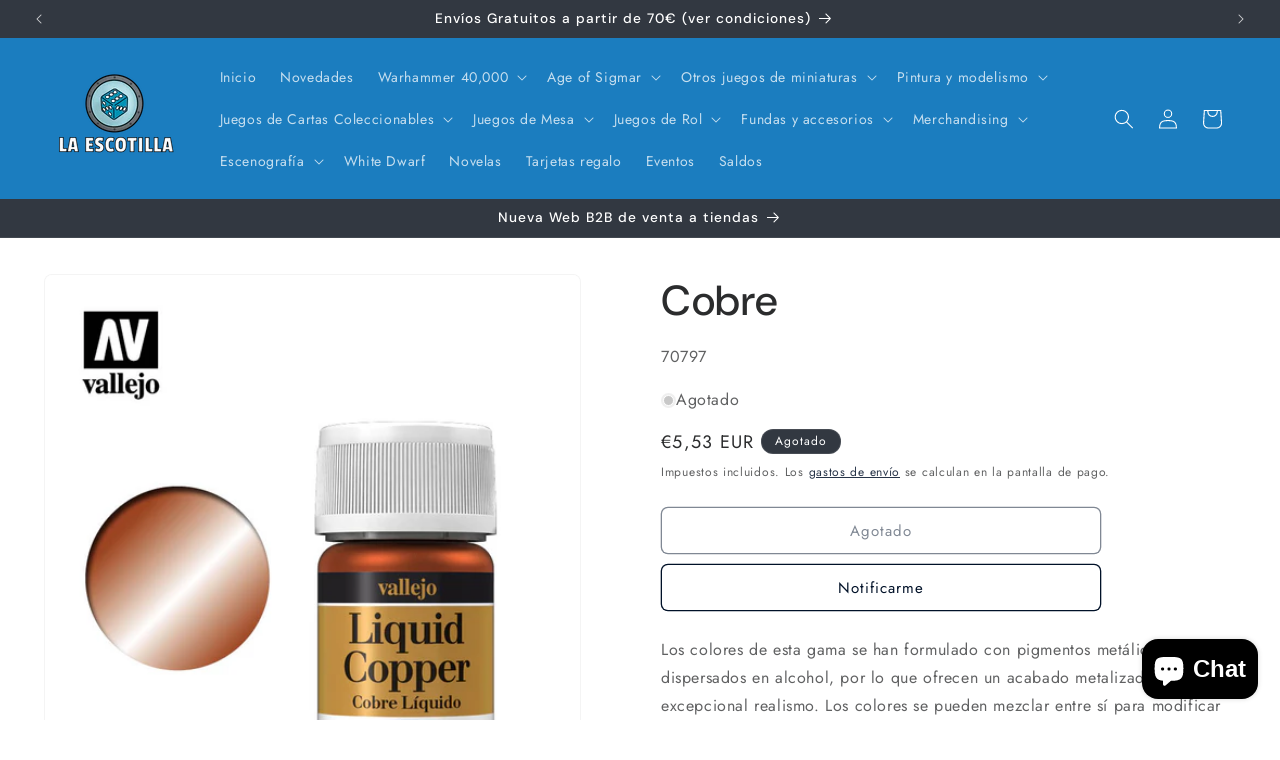

--- FILE ---
content_type: text/html; charset=utf-8
request_url: https://laescotillajuegos.com/products/cobre-liquid-gold
body_size: 54876
content:
<!doctype html>
<html class="js" lang="es">
  <head>
    <meta charset="utf-8">
    <meta http-equiv="X-UA-Compatible" content="IE=edge">
    <meta name="viewport" content="width=device-width,initial-scale=1">
    <meta name="theme-color" content="">
    <link rel="canonical" href="https://laescotillajuegos.com/products/cobre-liquid-gold"><link rel="icon" type="image/png" href="//laescotillajuegos.com/cdn/shop/files/La_Escotilla_New_Logo_1a99f756-f7c2-489f-8261-869668d9037c.png?crop=center&height=32&v=1613689695&width=32"><link rel="preconnect" href="https://fonts.shopifycdn.com" crossorigin><title>
      Cobre
 &ndash; La Escotilla</title>

    
      <meta name="description" content="Los colores de esta gama se han formulado con pigmentos metálicos dispersados en alcohol, por lo que ofrecen un acabado metalizado de excepcional realismo. Los colores se pueden mezclar entre sí para modificar la tonalidad, y secan rápidamente sobre todo tipo de soportes. Los pinceles pueden limpiarse con alcohol o con">
    

    

<meta property="og:site_name" content="La Escotilla">
<meta property="og:url" content="https://laescotillajuegos.com/products/cobre-liquid-gold">
<meta property="og:title" content="Cobre">
<meta property="og:type" content="product">
<meta property="og:description" content="Los colores de esta gama se han formulado con pigmentos metálicos dispersados en alcohol, por lo que ofrecen un acabado metalizado de excepcional realismo. Los colores se pueden mezclar entre sí para modificar la tonalidad, y secan rápidamente sobre todo tipo de soportes. Los pinceles pueden limpiarse con alcohol o con"><meta property="og:image" content="http://laescotillajuegos.com/cdn/shop/products/liquid-copper-vallejo-70797.jpg?v=1602345371">
  <meta property="og:image:secure_url" content="https://laescotillajuegos.com/cdn/shop/products/liquid-copper-vallejo-70797.jpg?v=1602345371">
  <meta property="og:image:width" content="800">
  <meta property="og:image:height" content="800"><meta property="og:price:amount" content="5,53">
  <meta property="og:price:currency" content="EUR"><meta name="twitter:card" content="summary_large_image">
<meta name="twitter:title" content="Cobre">
<meta name="twitter:description" content="Los colores de esta gama se han formulado con pigmentos metálicos dispersados en alcohol, por lo que ofrecen un acabado metalizado de excepcional realismo. Los colores se pueden mezclar entre sí para modificar la tonalidad, y secan rápidamente sobre todo tipo de soportes. Los pinceles pueden limpiarse con alcohol o con">


    <script src="//laescotillajuegos.com/cdn/shop/t/35/assets/constants.js?v=132983761750457495441748443140" defer="defer"></script>
    <script src="//laescotillajuegos.com/cdn/shop/t/35/assets/pubsub.js?v=25310214064522200911748443141" defer="defer"></script>
    <script src="//laescotillajuegos.com/cdn/shop/t/35/assets/global.js?v=184345515105158409801748443140" defer="defer"></script>
    <script src="//laescotillajuegos.com/cdn/shop/t/35/assets/details-disclosure.js?v=13653116266235556501748443140" defer="defer"></script>
    <script src="//laescotillajuegos.com/cdn/shop/t/35/assets/details-modal.js?v=25581673532751508451748443140" defer="defer"></script>
    <script src="//laescotillajuegos.com/cdn/shop/t/35/assets/search-form.js?v=133129549252120666541748443142" defer="defer"></script><script>window.performance && window.performance.mark && window.performance.mark('shopify.content_for_header.start');</script><meta name="google-site-verification" content="FHHfQ9iw51_x4iy4xTRsoiA_M4H2AjIjLXPIJqwX8z0">
<meta name="google-site-verification" content="E0eY7sjYzXCB7FY6LRSpU0tfDsXcArKyb14U2dqNkao">
<meta id="shopify-digital-wallet" name="shopify-digital-wallet" content="/35446882440/digital_wallets/dialog">
<meta name="shopify-checkout-api-token" content="270807f6014ac5d23d42f27af662a34b">
<meta id="in-context-paypal-metadata" data-shop-id="35446882440" data-venmo-supported="false" data-environment="production" data-locale="es_ES" data-paypal-v4="true" data-currency="EUR">
<link rel="alternate" type="application/json+oembed" href="https://laescotillajuegos.com/products/cobre-liquid-gold.oembed">
<script async="async" src="/checkouts/internal/preloads.js?locale=es-ES"></script>
<link rel="preconnect" href="https://shop.app" crossorigin="anonymous">
<script async="async" src="https://shop.app/checkouts/internal/preloads.js?locale=es-ES&shop_id=35446882440" crossorigin="anonymous"></script>
<script id="apple-pay-shop-capabilities" type="application/json">{"shopId":35446882440,"countryCode":"ES","currencyCode":"EUR","merchantCapabilities":["supports3DS"],"merchantId":"gid:\/\/shopify\/Shop\/35446882440","merchantName":"La Escotilla","requiredBillingContactFields":["postalAddress","email","phone"],"requiredShippingContactFields":["postalAddress","email","phone"],"shippingType":"shipping","supportedNetworks":["visa","maestro","masterCard","amex"],"total":{"type":"pending","label":"La Escotilla","amount":"1.00"},"shopifyPaymentsEnabled":true,"supportsSubscriptions":true}</script>
<script id="shopify-features" type="application/json">{"accessToken":"270807f6014ac5d23d42f27af662a34b","betas":["rich-media-storefront-analytics"],"domain":"laescotillajuegos.com","predictiveSearch":true,"shopId":35446882440,"locale":"es"}</script>
<script>var Shopify = Shopify || {};
Shopify.shop = "la-escotilla.myshopify.com";
Shopify.locale = "es";
Shopify.currency = {"active":"EUR","rate":"1.0"};
Shopify.country = "ES";
Shopify.theme = {"name":"Trade","id":183022911823,"schema_name":"Trade","schema_version":"15.3.0","theme_store_id":2699,"role":"main"};
Shopify.theme.handle = "null";
Shopify.theme.style = {"id":null,"handle":null};
Shopify.cdnHost = "laescotillajuegos.com/cdn";
Shopify.routes = Shopify.routes || {};
Shopify.routes.root = "/";</script>
<script type="module">!function(o){(o.Shopify=o.Shopify||{}).modules=!0}(window);</script>
<script>!function(o){function n(){var o=[];function n(){o.push(Array.prototype.slice.apply(arguments))}return n.q=o,n}var t=o.Shopify=o.Shopify||{};t.loadFeatures=n(),t.autoloadFeatures=n()}(window);</script>
<script>
  window.ShopifyPay = window.ShopifyPay || {};
  window.ShopifyPay.apiHost = "shop.app\/pay";
  window.ShopifyPay.redirectState = null;
</script>
<script id="shop-js-analytics" type="application/json">{"pageType":"product"}</script>
<script defer="defer" async type="module" src="//laescotillajuegos.com/cdn/shopifycloud/shop-js/modules/v2/client.init-shop-cart-sync_BSQ69bm3.es.esm.js"></script>
<script defer="defer" async type="module" src="//laescotillajuegos.com/cdn/shopifycloud/shop-js/modules/v2/chunk.common_CIqZBrE6.esm.js"></script>
<script type="module">
  await import("//laescotillajuegos.com/cdn/shopifycloud/shop-js/modules/v2/client.init-shop-cart-sync_BSQ69bm3.es.esm.js");
await import("//laescotillajuegos.com/cdn/shopifycloud/shop-js/modules/v2/chunk.common_CIqZBrE6.esm.js");

  window.Shopify.SignInWithShop?.initShopCartSync?.({"fedCMEnabled":true,"windoidEnabled":true});

</script>
<script>
  window.Shopify = window.Shopify || {};
  if (!window.Shopify.featureAssets) window.Shopify.featureAssets = {};
  window.Shopify.featureAssets['shop-js'] = {"shop-cart-sync":["modules/v2/client.shop-cart-sync_B6JycxC-.es.esm.js","modules/v2/chunk.common_CIqZBrE6.esm.js"],"init-fed-cm":["modules/v2/client.init-fed-cm_BQYQqrmb.es.esm.js","modules/v2/chunk.common_CIqZBrE6.esm.js"],"init-windoid":["modules/v2/client.init-windoid_pGOcpYhK.es.esm.js","modules/v2/chunk.common_CIqZBrE6.esm.js"],"shop-cash-offers":["modules/v2/client.shop-cash-offers_DdBOjG3t.es.esm.js","modules/v2/chunk.common_CIqZBrE6.esm.js","modules/v2/chunk.modal_C4yd0v1c.esm.js"],"shop-button":["modules/v2/client.shop-button_DwkC6Xof.es.esm.js","modules/v2/chunk.common_CIqZBrE6.esm.js"],"init-shop-email-lookup-coordinator":["modules/v2/client.init-shop-email-lookup-coordinator_Dth6vXW2.es.esm.js","modules/v2/chunk.common_CIqZBrE6.esm.js"],"shop-toast-manager":["modules/v2/client.shop-toast-manager_C_FNN8dM.es.esm.js","modules/v2/chunk.common_CIqZBrE6.esm.js"],"shop-login-button":["modules/v2/client.shop-login-button_DSRYsi0W.es.esm.js","modules/v2/chunk.common_CIqZBrE6.esm.js","modules/v2/chunk.modal_C4yd0v1c.esm.js"],"avatar":["modules/v2/client.avatar_BTnouDA3.es.esm.js"],"init-shop-cart-sync":["modules/v2/client.init-shop-cart-sync_BSQ69bm3.es.esm.js","modules/v2/chunk.common_CIqZBrE6.esm.js"],"pay-button":["modules/v2/client.pay-button_D6Q5svIn.es.esm.js","modules/v2/chunk.common_CIqZBrE6.esm.js"],"init-shop-for-new-customer-accounts":["modules/v2/client.init-shop-for-new-customer-accounts_0-RxdhfC.es.esm.js","modules/v2/client.shop-login-button_DSRYsi0W.es.esm.js","modules/v2/chunk.common_CIqZBrE6.esm.js","modules/v2/chunk.modal_C4yd0v1c.esm.js"],"init-customer-accounts-sign-up":["modules/v2/client.init-customer-accounts-sign-up_B14ylKVQ.es.esm.js","modules/v2/client.shop-login-button_DSRYsi0W.es.esm.js","modules/v2/chunk.common_CIqZBrE6.esm.js","modules/v2/chunk.modal_C4yd0v1c.esm.js"],"shop-follow-button":["modules/v2/client.shop-follow-button_Dz9GcHjQ.es.esm.js","modules/v2/chunk.common_CIqZBrE6.esm.js","modules/v2/chunk.modal_C4yd0v1c.esm.js"],"checkout-modal":["modules/v2/client.checkout-modal_BiUPo5ac.es.esm.js","modules/v2/chunk.common_CIqZBrE6.esm.js","modules/v2/chunk.modal_C4yd0v1c.esm.js"],"init-customer-accounts":["modules/v2/client.init-customer-accounts_Bj6BmOJp.es.esm.js","modules/v2/client.shop-login-button_DSRYsi0W.es.esm.js","modules/v2/chunk.common_CIqZBrE6.esm.js","modules/v2/chunk.modal_C4yd0v1c.esm.js"],"lead-capture":["modules/v2/client.lead-capture_DYu0Z6xS.es.esm.js","modules/v2/chunk.common_CIqZBrE6.esm.js","modules/v2/chunk.modal_C4yd0v1c.esm.js"],"shop-login":["modules/v2/client.shop-login_dRo-wCdh.es.esm.js","modules/v2/chunk.common_CIqZBrE6.esm.js","modules/v2/chunk.modal_C4yd0v1c.esm.js"],"payment-terms":["modules/v2/client.payment-terms_Du59s0Sy.es.esm.js","modules/v2/chunk.common_CIqZBrE6.esm.js","modules/v2/chunk.modal_C4yd0v1c.esm.js"]};
</script>
<script>(function() {
  var isLoaded = false;
  function asyncLoad() {
    if (isLoaded) return;
    isLoaded = true;
    var urls = ["https:\/\/sma.lis.sequra.com\/scripts\/widgets?shop=la-escotilla.myshopify.com"];
    for (var i = 0; i < urls.length; i++) {
      var s = document.createElement('script');
      s.type = 'text/javascript';
      s.async = true;
      s.src = urls[i];
      var x = document.getElementsByTagName('script')[0];
      x.parentNode.insertBefore(s, x);
    }
  };
  if(window.attachEvent) {
    window.attachEvent('onload', asyncLoad);
  } else {
    window.addEventListener('load', asyncLoad, false);
  }
})();</script>
<script id="__st">var __st={"a":35446882440,"offset":3600,"reqid":"7bfb9780-c103-4ae0-9ed5-3b0d15743880-1768884916","pageurl":"laescotillajuegos.com\/products\/cobre-liquid-gold","u":"4c29668044df","p":"product","rtyp":"product","rid":5362856460449};</script>
<script>window.ShopifyPaypalV4VisibilityTracking = true;</script>
<script id="captcha-bootstrap">!function(){'use strict';const t='contact',e='account',n='new_comment',o=[[t,t],['blogs',n],['comments',n],[t,'customer']],c=[[e,'customer_login'],[e,'guest_login'],[e,'recover_customer_password'],[e,'create_customer']],r=t=>t.map((([t,e])=>`form[action*='/${t}']:not([data-nocaptcha='true']) input[name='form_type'][value='${e}']`)).join(','),a=t=>()=>t?[...document.querySelectorAll(t)].map((t=>t.form)):[];function s(){const t=[...o],e=r(t);return a(e)}const i='password',u='form_key',d=['recaptcha-v3-token','g-recaptcha-response','h-captcha-response',i],f=()=>{try{return window.sessionStorage}catch{return}},m='__shopify_v',_=t=>t.elements[u];function p(t,e,n=!1){try{const o=window.sessionStorage,c=JSON.parse(o.getItem(e)),{data:r}=function(t){const{data:e,action:n}=t;return t[m]||n?{data:e,action:n}:{data:t,action:n}}(c);for(const[e,n]of Object.entries(r))t.elements[e]&&(t.elements[e].value=n);n&&o.removeItem(e)}catch(o){console.error('form repopulation failed',{error:o})}}const l='form_type',E='cptcha';function T(t){t.dataset[E]=!0}const w=window,h=w.document,L='Shopify',v='ce_forms',y='captcha';let A=!1;((t,e)=>{const n=(g='f06e6c50-85a8-45c8-87d0-21a2b65856fe',I='https://cdn.shopify.com/shopifycloud/storefront-forms-hcaptcha/ce_storefront_forms_captcha_hcaptcha.v1.5.2.iife.js',D={infoText:'Protegido por hCaptcha',privacyText:'Privacidad',termsText:'Términos'},(t,e,n)=>{const o=w[L][v],c=o.bindForm;if(c)return c(t,g,e,D).then(n);var r;o.q.push([[t,g,e,D],n]),r=I,A||(h.body.append(Object.assign(h.createElement('script'),{id:'captcha-provider',async:!0,src:r})),A=!0)});var g,I,D;w[L]=w[L]||{},w[L][v]=w[L][v]||{},w[L][v].q=[],w[L][y]=w[L][y]||{},w[L][y].protect=function(t,e){n(t,void 0,e),T(t)},Object.freeze(w[L][y]),function(t,e,n,w,h,L){const[v,y,A,g]=function(t,e,n){const i=e?o:[],u=t?c:[],d=[...i,...u],f=r(d),m=r(i),_=r(d.filter((([t,e])=>n.includes(e))));return[a(f),a(m),a(_),s()]}(w,h,L),I=t=>{const e=t.target;return e instanceof HTMLFormElement?e:e&&e.form},D=t=>v().includes(t);t.addEventListener('submit',(t=>{const e=I(t);if(!e)return;const n=D(e)&&!e.dataset.hcaptchaBound&&!e.dataset.recaptchaBound,o=_(e),c=g().includes(e)&&(!o||!o.value);(n||c)&&t.preventDefault(),c&&!n&&(function(t){try{if(!f())return;!function(t){const e=f();if(!e)return;const n=_(t);if(!n)return;const o=n.value;o&&e.removeItem(o)}(t);const e=Array.from(Array(32),(()=>Math.random().toString(36)[2])).join('');!function(t,e){_(t)||t.append(Object.assign(document.createElement('input'),{type:'hidden',name:u})),t.elements[u].value=e}(t,e),function(t,e){const n=f();if(!n)return;const o=[...t.querySelectorAll(`input[type='${i}']`)].map((({name:t})=>t)),c=[...d,...o],r={};for(const[a,s]of new FormData(t).entries())c.includes(a)||(r[a]=s);n.setItem(e,JSON.stringify({[m]:1,action:t.action,data:r}))}(t,e)}catch(e){console.error('failed to persist form',e)}}(e),e.submit())}));const S=(t,e)=>{t&&!t.dataset[E]&&(n(t,e.some((e=>e===t))),T(t))};for(const o of['focusin','change'])t.addEventListener(o,(t=>{const e=I(t);D(e)&&S(e,y())}));const B=e.get('form_key'),M=e.get(l),P=B&&M;t.addEventListener('DOMContentLoaded',(()=>{const t=y();if(P)for(const e of t)e.elements[l].value===M&&p(e,B);[...new Set([...A(),...v().filter((t=>'true'===t.dataset.shopifyCaptcha))])].forEach((e=>S(e,t)))}))}(h,new URLSearchParams(w.location.search),n,t,e,['guest_login'])})(!0,!0)}();</script>
<script integrity="sha256-4kQ18oKyAcykRKYeNunJcIwy7WH5gtpwJnB7kiuLZ1E=" data-source-attribution="shopify.loadfeatures" defer="defer" src="//laescotillajuegos.com/cdn/shopifycloud/storefront/assets/storefront/load_feature-a0a9edcb.js" crossorigin="anonymous"></script>
<script crossorigin="anonymous" defer="defer" src="//laescotillajuegos.com/cdn/shopifycloud/storefront/assets/shopify_pay/storefront-65b4c6d7.js?v=20250812"></script>
<script data-source-attribution="shopify.dynamic_checkout.dynamic.init">var Shopify=Shopify||{};Shopify.PaymentButton=Shopify.PaymentButton||{isStorefrontPortableWallets:!0,init:function(){window.Shopify.PaymentButton.init=function(){};var t=document.createElement("script");t.src="https://laescotillajuegos.com/cdn/shopifycloud/portable-wallets/latest/portable-wallets.es.js",t.type="module",document.head.appendChild(t)}};
</script>
<script data-source-attribution="shopify.dynamic_checkout.buyer_consent">
  function portableWalletsHideBuyerConsent(e){var t=document.getElementById("shopify-buyer-consent"),n=document.getElementById("shopify-subscription-policy-button");t&&n&&(t.classList.add("hidden"),t.setAttribute("aria-hidden","true"),n.removeEventListener("click",e))}function portableWalletsShowBuyerConsent(e){var t=document.getElementById("shopify-buyer-consent"),n=document.getElementById("shopify-subscription-policy-button");t&&n&&(t.classList.remove("hidden"),t.removeAttribute("aria-hidden"),n.addEventListener("click",e))}window.Shopify?.PaymentButton&&(window.Shopify.PaymentButton.hideBuyerConsent=portableWalletsHideBuyerConsent,window.Shopify.PaymentButton.showBuyerConsent=portableWalletsShowBuyerConsent);
</script>
<script>
  function portableWalletsCleanup(e){e&&e.src&&console.error("Failed to load portable wallets script "+e.src);var t=document.querySelectorAll("shopify-accelerated-checkout .shopify-payment-button__skeleton, shopify-accelerated-checkout-cart .wallet-cart-button__skeleton"),e=document.getElementById("shopify-buyer-consent");for(let e=0;e<t.length;e++)t[e].remove();e&&e.remove()}function portableWalletsNotLoadedAsModule(e){e instanceof ErrorEvent&&"string"==typeof e.message&&e.message.includes("import.meta")&&"string"==typeof e.filename&&e.filename.includes("portable-wallets")&&(window.removeEventListener("error",portableWalletsNotLoadedAsModule),window.Shopify.PaymentButton.failedToLoad=e,"loading"===document.readyState?document.addEventListener("DOMContentLoaded",window.Shopify.PaymentButton.init):window.Shopify.PaymentButton.init())}window.addEventListener("error",portableWalletsNotLoadedAsModule);
</script>

<script type="module" src="https://laescotillajuegos.com/cdn/shopifycloud/portable-wallets/latest/portable-wallets.es.js" onError="portableWalletsCleanup(this)" crossorigin="anonymous"></script>
<script nomodule>
  document.addEventListener("DOMContentLoaded", portableWalletsCleanup);
</script>

<script id='scb4127' type='text/javascript' async='' src='https://laescotillajuegos.com/cdn/shopifycloud/privacy-banner/storefront-banner.js'></script><link id="shopify-accelerated-checkout-styles" rel="stylesheet" media="screen" href="https://laescotillajuegos.com/cdn/shopifycloud/portable-wallets/latest/accelerated-checkout-backwards-compat.css" crossorigin="anonymous">
<style id="shopify-accelerated-checkout-cart">
        #shopify-buyer-consent {
  margin-top: 1em;
  display: inline-block;
  width: 100%;
}

#shopify-buyer-consent.hidden {
  display: none;
}

#shopify-subscription-policy-button {
  background: none;
  border: none;
  padding: 0;
  text-decoration: underline;
  font-size: inherit;
  cursor: pointer;
}

#shopify-subscription-policy-button::before {
  box-shadow: none;
}

      </style>
<script id="sections-script" data-sections="header" defer="defer" src="//laescotillajuegos.com/cdn/shop/t/35/compiled_assets/scripts.js?8693"></script>
<script>window.performance && window.performance.mark && window.performance.mark('shopify.content_for_header.end');</script>


    <style data-shopify>
      @font-face {
  font-family: Jost;
  font-weight: 400;
  font-style: normal;
  font-display: swap;
  src: url("//laescotillajuegos.com/cdn/fonts/jost/jost_n4.d47a1b6347ce4a4c9f437608011273009d91f2b7.woff2") format("woff2"),
       url("//laescotillajuegos.com/cdn/fonts/jost/jost_n4.791c46290e672b3f85c3d1c651ef2efa3819eadd.woff") format("woff");
}

      @font-face {
  font-family: Jost;
  font-weight: 700;
  font-style: normal;
  font-display: swap;
  src: url("//laescotillajuegos.com/cdn/fonts/jost/jost_n7.921dc18c13fa0b0c94c5e2517ffe06139c3615a3.woff2") format("woff2"),
       url("//laescotillajuegos.com/cdn/fonts/jost/jost_n7.cbfc16c98c1e195f46c536e775e4e959c5f2f22b.woff") format("woff");
}

      @font-face {
  font-family: Jost;
  font-weight: 400;
  font-style: italic;
  font-display: swap;
  src: url("//laescotillajuegos.com/cdn/fonts/jost/jost_i4.b690098389649750ada222b9763d55796c5283a5.woff2") format("woff2"),
       url("//laescotillajuegos.com/cdn/fonts/jost/jost_i4.fd766415a47e50b9e391ae7ec04e2ae25e7e28b0.woff") format("woff");
}

      @font-face {
  font-family: Jost;
  font-weight: 700;
  font-style: italic;
  font-display: swap;
  src: url("//laescotillajuegos.com/cdn/fonts/jost/jost_i7.d8201b854e41e19d7ed9b1a31fe4fe71deea6d3f.woff2") format("woff2"),
       url("//laescotillajuegos.com/cdn/fonts/jost/jost_i7.eae515c34e26b6c853efddc3fc0c552e0de63757.woff") format("woff");
}

      @font-face {
  font-family: "DM Sans";
  font-weight: 500;
  font-style: normal;
  font-display: swap;
  src: url("//laescotillajuegos.com/cdn/fonts/dm_sans/dmsans_n5.8a0f1984c77eb7186ceb87c4da2173ff65eb012e.woff2") format("woff2"),
       url("//laescotillajuegos.com/cdn/fonts/dm_sans/dmsans_n5.9ad2e755a89e15b3d6c53259daad5fc9609888e6.woff") format("woff");
}


      
        :root,
        .color-scheme-1 {
          --color-background: 255,255,255;
        
          --gradient-background: #ffffff;
        

        

        --color-foreground: 43,44,45;
        --color-background-contrast: 191,191,191;
        --color-shadow: 0,17,40;
        --color-button: 183,172,162;
        --color-button-text: 38,38,38;
        --color-secondary-button: 255,255,255;
        --color-secondary-button-text: 0,17,40;
        --color-link: 0,17,40;
        --color-badge-foreground: 43,44,45;
        --color-badge-background: 255,255,255;
        --color-badge-border: 43,44,45;
        --payment-terms-background-color: rgb(255 255 255);
      }
      
        
        .color-scheme-2 {
          --color-background: 255,255,255;
        
          --gradient-background: #ffffff;
        

        

        --color-foreground: 38,38,38;
        --color-background-contrast: 191,191,191;
        --color-shadow: 0,17,40;
        --color-button: 121,112,104;
        --color-button-text: 255,255,255;
        --color-secondary-button: 255,255,255;
        --color-secondary-button-text: 121,117,114;
        --color-link: 121,117,114;
        --color-badge-foreground: 38,38,38;
        --color-badge-background: 255,255,255;
        --color-badge-border: 38,38,38;
        --payment-terms-background-color: rgb(255 255 255);
      }
      
        
        .color-scheme-3 {
          --color-background: 194,183,172;
        
          --gradient-background: #c2b7ac;
        

        

        --color-foreground: 38,38,38;
        --color-background-contrast: 137,119,101;
        --color-shadow: 0,17,40;
        --color-button: 253,253,253;
        --color-button-text: 38,38,38;
        --color-secondary-button: 194,183,172;
        --color-secondary-button-text: 84,72,60;
        --color-link: 84,72,60;
        --color-badge-foreground: 38,38,38;
        --color-badge-background: 194,183,172;
        --color-badge-border: 38,38,38;
        --payment-terms-background-color: rgb(194 183 172);
      }
      
        
        .color-scheme-4 {
          --color-background: 27,125,191;
        
          --gradient-background: #1b7dbf;
        

        

        --color-foreground: 255,255,255;
        --color-background-contrast: 11,52,79;
        --color-shadow: 0,17,40;
        --color-button: 255,255,255;
        --color-button-text: 0,17,40;
        --color-secondary-button: 27,125,191;
        --color-secondary-button-text: 255,255,255;
        --color-link: 255,255,255;
        --color-badge-foreground: 255,255,255;
        --color-badge-background: 27,125,191;
        --color-badge-border: 255,255,255;
        --payment-terms-background-color: rgb(27 125 191);
      }
      
        
        .color-scheme-5 {
          --color-background: 50,56,65;
        
          --gradient-background: #323841;
        

        

        --color-foreground: 255,255,255;
        --color-background-contrast: 61,68,79;
        --color-shadow: 0,17,40;
        --color-button: 183,172,162;
        --color-button-text: 38,38,38;
        --color-secondary-button: 50,56,65;
        --color-secondary-button-text: 255,255,255;
        --color-link: 255,255,255;
        --color-badge-foreground: 255,255,255;
        --color-badge-background: 50,56,65;
        --color-badge-border: 255,255,255;
        --payment-terms-background-color: rgb(50 56 65);
      }
      
        
        .color-scheme-56876c61-c4f0-4799-9606-fe5f28b2470d {
          --color-background: 244,244,244;
        
          --gradient-background: #f4f4f4;
        

        

        --color-foreground: 43,44,45;
        --color-background-contrast: 180,180,180;
        --color-shadow: 0,17,40;
        --color-button: 183,172,162;
        --color-button-text: 38,38,38;
        --color-secondary-button: 244,244,244;
        --color-secondary-button-text: 0,17,40;
        --color-link: 0,17,40;
        --color-badge-foreground: 43,44,45;
        --color-badge-background: 244,244,244;
        --color-badge-border: 43,44,45;
        --payment-terms-background-color: rgb(244 244 244);
      }
      

      body, .color-scheme-1, .color-scheme-2, .color-scheme-3, .color-scheme-4, .color-scheme-5, .color-scheme-56876c61-c4f0-4799-9606-fe5f28b2470d {
        color: rgba(var(--color-foreground), 0.75);
        background-color: rgb(var(--color-background));
      }

      :root {
        --font-body-family: Jost, sans-serif;
        --font-body-style: normal;
        --font-body-weight: 400;
        --font-body-weight-bold: 700;

        --font-heading-family: "DM Sans", sans-serif;
        --font-heading-style: normal;
        --font-heading-weight: 500;

        --font-body-scale: 1.0;
        --font-heading-scale: 1.05;

        --media-padding: px;
        --media-border-opacity: 0.05;
        --media-border-width: 1px;
        --media-radius: 8px;
        --media-shadow-opacity: 0.0;
        --media-shadow-horizontal-offset: 0px;
        --media-shadow-vertical-offset: 4px;
        --media-shadow-blur-radius: 5px;
        --media-shadow-visible: 0;

        --page-width: 160rem;
        --page-width-margin: 0rem;

        --product-card-image-padding: 1.2rem;
        --product-card-corner-radius: 0.8rem;
        --product-card-text-alignment: center;
        --product-card-border-width: 0.0rem;
        --product-card-border-opacity: 0.1;
        --product-card-shadow-opacity: 0.0;
        --product-card-shadow-visible: 0;
        --product-card-shadow-horizontal-offset: 0.0rem;
        --product-card-shadow-vertical-offset: 0.4rem;
        --product-card-shadow-blur-radius: 0.5rem;

        --collection-card-image-padding: 0.0rem;
        --collection-card-corner-radius: 0.8rem;
        --collection-card-text-alignment: center;
        --collection-card-border-width: 0.0rem;
        --collection-card-border-opacity: 0.1;
        --collection-card-shadow-opacity: 0.0;
        --collection-card-shadow-visible: 0;
        --collection-card-shadow-horizontal-offset: 0.0rem;
        --collection-card-shadow-vertical-offset: 0.4rem;
        --collection-card-shadow-blur-radius: 0.5rem;

        --blog-card-image-padding: 0.0rem;
        --blog-card-corner-radius: 0.8rem;
        --blog-card-text-alignment: left;
        --blog-card-border-width: 0.0rem;
        --blog-card-border-opacity: 0.1;
        --blog-card-shadow-opacity: 0.0;
        --blog-card-shadow-visible: 0;
        --blog-card-shadow-horizontal-offset: 0.0rem;
        --blog-card-shadow-vertical-offset: 0.4rem;
        --blog-card-shadow-blur-radius: 0.5rem;

        --badge-corner-radius: 4.0rem;

        --popup-border-width: 1px;
        --popup-border-opacity: 0.1;
        --popup-corner-radius: 8px;
        --popup-shadow-opacity: 0.05;
        --popup-shadow-horizontal-offset: 0px;
        --popup-shadow-vertical-offset: 4px;
        --popup-shadow-blur-radius: 5px;

        --drawer-border-width: 1px;
        --drawer-border-opacity: 0.1;
        --drawer-shadow-opacity: 0.0;
        --drawer-shadow-horizontal-offset: 0px;
        --drawer-shadow-vertical-offset: 4px;
        --drawer-shadow-blur-radius: 5px;

        --spacing-sections-desktop: 0px;
        --spacing-sections-mobile: 0px;

        --grid-desktop-vertical-spacing: 12px;
        --grid-desktop-horizontal-spacing: 12px;
        --grid-mobile-vertical-spacing: 6px;
        --grid-mobile-horizontal-spacing: 6px;

        --text-boxes-border-opacity: 0.1;
        --text-boxes-border-width: 0px;
        --text-boxes-radius: 8px;
        --text-boxes-shadow-opacity: 0.0;
        --text-boxes-shadow-visible: 0;
        --text-boxes-shadow-horizontal-offset: 0px;
        --text-boxes-shadow-vertical-offset: 4px;
        --text-boxes-shadow-blur-radius: 5px;

        --buttons-radius: 6px;
        --buttons-radius-outset: 7px;
        --buttons-border-width: 1px;
        --buttons-border-opacity: 1.0;
        --buttons-shadow-opacity: 0.0;
        --buttons-shadow-visible: 0;
        --buttons-shadow-horizontal-offset: 0px;
        --buttons-shadow-vertical-offset: 4px;
        --buttons-shadow-blur-radius: 5px;
        --buttons-border-offset: 0.3px;

        --inputs-radius: 6px;
        --inputs-border-width: 1px;
        --inputs-border-opacity: 0.55;
        --inputs-shadow-opacity: 0.0;
        --inputs-shadow-horizontal-offset: 0px;
        --inputs-margin-offset: 0px;
        --inputs-shadow-vertical-offset: 4px;
        --inputs-shadow-blur-radius: 5px;
        --inputs-radius-outset: 7px;

        --variant-pills-radius: 40px;
        --variant-pills-border-width: 1px;
        --variant-pills-border-opacity: 0.55;
        --variant-pills-shadow-opacity: 0.0;
        --variant-pills-shadow-horizontal-offset: 0px;
        --variant-pills-shadow-vertical-offset: 4px;
        --variant-pills-shadow-blur-radius: 5px;
      }

      *,
      *::before,
      *::after {
        box-sizing: inherit;
      }

      html {
        box-sizing: border-box;
        font-size: calc(var(--font-body-scale) * 62.5%);
        height: 100%;
      }

      body {
        display: grid;
        grid-template-rows: auto auto 1fr auto;
        grid-template-columns: 100%;
        min-height: 100%;
        margin: 0;
        font-size: 1.5rem;
        letter-spacing: 0.06rem;
        line-height: calc(1 + 0.8 / var(--font-body-scale));
        font-family: var(--font-body-family);
        font-style: var(--font-body-style);
        font-weight: var(--font-body-weight);
      }

      @media screen and (min-width: 750px) {
        body {
          font-size: 1.6rem;
        }
      }
    </style>

    <link href="//laescotillajuegos.com/cdn/shop/t/35/assets/base.css?v=159841507637079171801748443140" rel="stylesheet" type="text/css" media="all" />
    <link rel="stylesheet" href="//laescotillajuegos.com/cdn/shop/t/35/assets/component-cart-items.css?v=123238115697927560811748443140" media="print" onload="this.media='all'">
      <link rel="preload" as="font" href="//laescotillajuegos.com/cdn/fonts/jost/jost_n4.d47a1b6347ce4a4c9f437608011273009d91f2b7.woff2" type="font/woff2" crossorigin>
      

      <link rel="preload" as="font" href="//laescotillajuegos.com/cdn/fonts/dm_sans/dmsans_n5.8a0f1984c77eb7186ceb87c4da2173ff65eb012e.woff2" type="font/woff2" crossorigin>
      
<link href="//laescotillajuegos.com/cdn/shop/t/35/assets/component-localization-form.css?v=170315343355214948141748443140" rel="stylesheet" type="text/css" media="all" />
      <script src="//laescotillajuegos.com/cdn/shop/t/35/assets/localization-form.js?v=144176611646395275351748443141" defer="defer"></script><link
        rel="stylesheet"
        href="//laescotillajuegos.com/cdn/shop/t/35/assets/component-predictive-search.css?v=118923337488134913561748443140"
        media="print"
        onload="this.media='all'"
      ><script>
      if (Shopify.designMode) {
        document.documentElement.classList.add('shopify-design-mode');
      }
    </script>
  <!-- BEGIN app block: shopify://apps/massy/blocks/massy-app-embed/755249cf-b2d3-401e-a5e9-91307113bce4 --><!-- BEGIN app snippet: massy-script -->



<script>
  (function() {
    const shopId = '35446882440';
    const shopUrl = "https:\/\/laescotillajuegos.com";
    const template = 'product'
    const selectedOrFirstAvailableVariantId = '34973935239329';
    const products = 
  
  
  
  [
    {"id":5362856460449,"handle":"cobre-liquid-gold","tags":["Liquid Gold","Pintura y modelismo","Pintura_Vallejo"],"images":["\/\/laescotillajuegos.com\/cdn\/shop\/products\/liquid-copper-vallejo-70797.jpg?v=1602345371"],"featured_image":"\/\/laescotillajuegos.com\/cdn\/shop\/products\/liquid-copper-vallejo-70797.jpg?v=1602345371","options":[{"name":"Title"}],"variants":[{"id":34973935239329,"title":"Default Title","available":false,"featured_image":{"src":null},"price":553,"compare_at_price":553,"unit_price":null,"unit_price_measurement":undefined}]}
    
  ]
;
    const cart = {"note":null,"attributes":{},"original_total_price":0,"total_price":0,"total_discount":0,"total_weight":0.0,"item_count":0,"items":[],"requires_shipping":false,"currency":"EUR","items_subtotal_price":0,"cart_level_discount_applications":[],"checkout_charge_amount":0};
    const customer =undefined;
    const market = "334135537";
    const currencyFormat ="€1.234,56 EUR";
    const locales = {};
    const assetUrl = "https://cdn.shopify.com/extensions/019bd92f-cb85-730a-a572-446d4d91f5d9/massy-wholesale-b2b-pricing-366/assets/massy_asset_placeholder.css";
    const shop =[["version","shop","timezone","appFeatures"],[[["time"],["2026-01-07T19:12:49.778+07:00"]],[["appId","discountTitle","allowDiscountCode","allowCombine","combinePriority","useShopifyFunction","isShopifyPlus","storefrontAccessToken","timeFormat","lockTimezone","applyDst","masterdataHash"],["191167004673","DISTRIBUCIÓN",1,0,[1,2],1,0,"8d4abbbdbb2ef3b060a95a1f178dd758",0,0,0,"049eb76f06e8383481a0c4192195b5cf"]],[["timezone","gmtOffset"],["Africa/Abidjan",0]],[[],[]]]];
    const pricingRules =[["version","pricingRules","customPricings","appliedCollections","appliedCustomers","appliedCustomerTags","appliedMarkets","appliedProducts","appliedProductTags","appliedProductVariants"],[[["time"],["2026-01-07T19:12:50.055+07:00"]],[["id","pricingRuleType","priority","enableStartDate","enableEndDate","startAt","endAt","discountSettingType","applyLevel","applyMarketType","excludeMarketType","applyCustomerType","excludeCustomerType","applyProductType","excludeProductType","displayTableType","discountTitle","tax"],[4861,1,0,1,1,1762969908,1780178400,1,2,1,0,3,0,4,0,0,"Distribución",0,5753,1,1,1,1,1765389091,1798671600,1,2,1,0,3,0,4,0,0,"Mantic Libros",0]],[["id","discountType","discountValue","priority","quantityFrom","quantityTo","ruleId"],[7238,1,41,0,0,0,4861,8536,1,35,0,0,0,5753]],[["type","sCollectionId","ruleId"],[1,"678705168719",4861,1,"678706053455",5753]],[[],[]],[["type","name","ruleId"],[1,"b2b",4861,1,"b2b",5753]],[[],[]],[[],[]],[[],[]],[[],[]]]];
    const orderLimits =[["version","orderLimits","appliedCollections","appliedCustomers","appliedCustomerTags","appliedMarkets","appliedProducts","appliedProductTags","appliedProductVariants"],[[["time"],["2026-01-07T19:12:50.711+07:00"]],[[],[]],[[],[]],[[],[]],[[],[]],[[],[]],[[],[]],[[],[]],[[],[]]]];
    const netPayments =[["version","netPayments","appliedCollections","appliedCustomers","appliedCustomerTags","appliedMarkets","appliedProducts","appliedProductTags","appliedProductVariants"],[[["time"],["2026-01-07T19:12:51.137+07:00"]],[[],[]],[[],[]],[[],[]],[[],[]],[[],[]],[[],[]],[[],[]],[[],[]]]];
    const taxDisplays =[["version","taxDisplays","appliedCollections","appliedCustomers","appliedCustomerTags","appliedMarkets","appliedProducts","appliedProductTags","appliedProductVariants"],[[["time"],["2026-01-07T19:12:51.558+07:00"]],[[],[]],[[],[]],[[],[]],[[],[]],[[],[]],[[],[]],[[],[]],[[],[]]]];
    const shippingRates =undefined;
    const widgets ={"version":1767787971,"widget":{"id":1358,"shopId":1361,"data":{"netPayment":{"font":"default","buttonColor":"#DEF0FE","buttonWidth":"150px","buttonHeight":"40px","buttonTextSize":"14px","buttonAlignment":0,"buttonTextColor":"#0063F2","buttonBorderRadius":"8px"},"orderLimit":{"font":"default","textSize":"14","textColor":"#303030","textWarningColor":"#8E1F0B"},"taxDisplay":{"taxLabel":{"regularPriceOnly":0,"regularAndCustomPrice":[0,0],"compareAtAndRegularPrice":[0,0]}},"discountCode":{"font":"default","headerTextSize":"20","headerTextColor":"#303030","discountCodeColor":"#303030","primaryButtonColor":"#0063F2","headerBackgroundColor":"#DEF0FE","primaryButtonTextColor":"#FFFFFF"},"customPricing":{"font":"default","badgeShow":0,"timerShow":0,"taxDisplay":0,"priceDisplay":2,"badgeFontSize":"14","priceFontSize":"14","timerDuration":1800,"timerFontSize":"14","badgeTextColor":"#FFFFFF","priceTextColor":"#0063F2","timerTextColor":"#0063F2","badgeBorderRadius":"8","timerBorderRadius":"8","badgeBackgroundColor":"#0063F2","timerBackgroundColor":"#E0F0FF"},"volumeDiscount":{"font":"default","textSize":"14","textColor":"#303030","timerShow":0,"borderColor":"#0063F2","borderRadius":"8","dividerColor":"#EBEBEB","rangeDisplay":0,"timerDuration":1800,"timerFontSize":"14","headerTextSize":"14","textColorClick":"#175BCC","textColorHover":"#0063F2","timerTextColor":"#0063F2","headerTextColor":"#303030","clickInteraction":0,"textColorDiscount":"#0063F2","timerBorderRadius":"8","timerBackgroundColor":"#E0F0FF","headerBackgroundColor":"#DEF0FE"}}},"widgetLocalizations":[{"id":1438,"shopId":1361,"shopWidgetId":1358,"locale":"en","text":{"net_payment":{"net_payment_term":"Your payment is due on","pay_later_button":"Pay later","order_confirmation_title":"Thanks for your order!","order_confirmation_description":"We have received your order and will begin preparing it for shipment."},"order_limit":{"order_maximum_spend":"Please select maximum spend of {max_spend} for this order.","order_minimum_spend":"Please select minimum spend of {min_spend} for this order.","product_maximum_spend":"Please select maximum spend of {max_spend}.","product_minimum_spend":"Please select minimum spend of {min_spend}.","order_maximum_quantity":"Please select maximum of {max_quantity} products for this order.","order_minimum_quantity":"Please select minimum of {min_quantity} products for this order.","collection_maximum_spend":"Please select maximum spend of {max_spend} from this collection.","collection_minimum_spend":"Please select minimum spend of {min_spend} from this collection.","product_maximum_quantity":"Please select maximum of {max_quantity} products.","product_minimum_quantity":"Please select minimum of {min_quantity} products.","product_quantity_multiples":"Please select a quantity in multiples of {quantity_multiples}.","collection_maximum_quantity":"Please select maximum of {max_quantity} products from this collection.","collection_minimum_quantity":"Please select minimum of {min_quantity} products from this collection.","order_minimum_maximum_spend":"Please select minimum spend of {min_spend} and maximum spend of {max_spend} for this order.","product_minimum_maximum_spend":"Please select minimum spend of {min_spend} and maximum spend of{max_spend}.","order_minimum_maximum_quantity":"Please select minimum of {min_quantity} and maximum of {max_quantity} products for this order.","collection_minimum_maximum_spend":"Please select minimum spend of {min_spend} and maximum spend of {max_spend} from this collection.","product_minimum_maximum_quantity":"Please select minimum of {min_quantity} and maximum of {max_quantity} products.","collection_minimum_maximum_quantity":"Please select minimum of {min_quantity} and maximum of {max_quantity} products from this collection."},"tax_display":{"exclusive_text":"Tax excl.","inclusive_text":"Tax incl."},"discount_code":{"apply_button":"Apply","error_message":"Couldn't apply discount code, please try a different one.","success_message":"Discount code applied successfully.","discount_code_name":"{discount_code}: {discount_value} OFF","view_discount_code":"View discount code","discount_code_header":"Discount code","enter_code_placeholder":"Enter a discount code","unavailable_discount_code":"Discount code is no longer available."},"custom_pricing":{"badge_text":"Save {amount}","timer_text":"Offer ends in {time}"},"volume_discount":{"timer_text":"Offer ends in {time}","total_header":"Total","amount_header":"Amount","discount_header":"Discount","quantity_header":"Quantity","price_per_item_header":"Price per item"}}}]};
    const themeSettings ={"version":"2026-01-19T16:09:33.509+07:00","themes":[{"id":1,"storeId":null,"name":"default"},{"id":3,"storeId":2699,"name":"trade"},{"id":13,"storeId":1891,"name":"spotlight"},{"id":37,"storeId":3626,"name":"savor"}],"themeSettings":[{"id":10101,"type":1,"themeId":1,"data":{"enabled":true,"container":".massy-cart,cart-items,form.cart,.shopify-section.cart-section,.cart-section","orderLimit":{"containers":[{"selector":"form[action*=\"/cart\"]"}],"hideElements":null},"pricingRule":{"containers":[{"type":"custom-pricing","selector":".massy-cart-total-price,.cart__total>strong,.totals__total-value,.totals__subtotal-value,.cart__subtotal,.cart-total .amount"}],"hideElements":".massy-cart-total-price,.cart__total>strong,.totals__total-value,.totals__subtotal-value,.cart__subtotal,.cart-total .amount"},"discountCode":{"selector":".cart__footer"},"checkOutButton":".massy-cart-checkout-button,button#checkout,button[name=checkout]"}},{"id":10201,"type":2,"themeId":1,"data":{"enabled":true,"quantity":"input[name=\"updates[]\"]","container":".massy-cart-item,.cart-item,.cart-form-item,tr.cart__row,.cart-items tr[id*=CartItem]","orderLimit":{"containers":[{"selector":".cart-item__quantity"}],"hideElements":null},"pricingRule":{"containers":[{"type":"custom-pricing","selector":".massy-cart-item-price,.element--hide-on-small,.cart-item__details>div,td.cart__table-cell--price>span,.product-subtotal .unit-price","showUnitPrice":1},{"type":"custom-pricing","selector":".massy-cart-item-total-price,.cart-item__total,.cart-item__price-wrapper>span,td.cart__table-cell--line-price>span,.product-subtotal .amount"}],"hideElements":".massy-cart-item-price,.element--hide-on-small,.cart-item__details>div,td.cart__table-cell--price>span,.product-subtotal .unit-price,.massy-cart-item-total-price,.cart-item__total,.cart-item__price-wrapper>span,td.cart__table-cell--line-price>span,.product-subtotal .amount"},"quantityAttribute":null,"quantityContainer":null}},{"id":10301,"type":3,"themeId":1,"data":{"enabled":true,"container":".massy-cart-drawer,cart-drawer,aside#cart,#site-cart-sidebar,.cart-item","orderLimit":{"containers":[{"selector":["cart-drawer-items,form[action*=\"/cart\"",0]}],"hideElements":null},"pricingRule":{"containers":[{"type":"custom-pricing","selector":".massy-cart-drawer-total-price,.totals__total-value,.totals__subtotal-value,.cart-total .amount,.cart__total>strong"}],"hideElements":".massy-cart-drawer-total-price,.totals__total-value,.totals__subtotal-value,.cart-total .amount,.cart__total>strong"},"discountCode":{"selector":".cart__footer"},"checkOutButton":".massy-cart-drawer-checkout-button,button[name=checkout]"}},{"id":10401,"type":4,"themeId":1,"data":{"enabled":true,"quantity":"input[name=\"updates[]\"]","container":".massy-cart-item,.cart-item,.product-cart-item","orderLimit":{"containers":[{"selector":".cart-item__quantity"}],"hideElements":null},"pricingRule":{"containers":[{"type":"custom-pricing","selector":".massy-cart-item-price.cart-item__details>div,.product-cart-item-price .unit-price","showUnitPrice":1},{"type":"custom-pricing","selector":".massy-cart-item-total-price,.cart-item__price-wrapper>span,.product-cart-item-price .amount,.cart-item__price>strong"}],"hideElements":".massy-cart-item-price.cart-item__details>div,.product-cart-item-price .unit-price,.massy-cart-item-total-price,.cart-item__price-wrapper>span,.product-cart-item-price .amount,.cart-item__price>strong"},"quantityAttribute":null,"quantityContainer":null}},{"id":10501,"type":5,"themeId":1,"data":{"form":"form[action*=\"/cart/add\"]:not(.installment):not([id*=installment]):not(.js-instalments-form)","enabled":true,"variant":"input[name=\"id\"],select[name=\"id\"],#formVariantId","quantity":"input[name=quantity]","container":".product_details_info,.product-detail,.product:not(title):not(body),.product-single,.product-single__meta,div[data-product-featured],product-info,section[data-section-type=\"product\"],section.product--container,section.product-section,#main-product,form[action*=\"/cart/add\"]:not(.installment):not([id*=installment]):not(.js-instalments-form)","productId":"input[name=\"product-id\"]","orderLimit":{"containers":[{"selector":".product-form__quantity","inlineAlign":"center"}],"hideElements":".product-form__quantity .quantity__rules"},"pricingRule":{"containers":[{"type":"custom-pricing","selector":".price__container,.product-single__prices,.product-price-container .price","showUnitPrice":1},{"type":"volume-discount","selector":".price__container,.product-single__prices,.product-price-container .price"}],"hideElements":".price__regular,.price__sale,.old-price,.product-single__price,.product-single__price--compare,.price .product-price,.price .unit-price"},"buyNowButton":".shopify-payment-button,div.instant-buy","productHandle":"a[href*=\"products/\"]:not(.social)","addToCartButton":"button[name=\"add\"],input[type=\"submit\"],button[type=\"submit\"],button[type=\"submit\"]:not(.shopify-payment-button__more-options):not(.shopify-payment-button__button),input[type=\"button\"],.button_add_to_cart,.button--addToCart,.btn-add-to-cart,.btn-addtocart,.add-to-cart,.add-to-cart-button,.addtocart,.add_to_cart_btn,.addToCart,.AddToCart,.qsc-btn--add-to-cart,#AddToCart,#add-to-cart-btn,#shopify_add_to_cart,#btn-add-to-cart,#addToCartButton,#add-to-cart,#btnAddToCart,.add-to-cart-btn,.button-add-to-cart,.add_to_cart_button,.AddtoCart,.btn--sticky_addtocart,.add_to_cart,#addToCartBtn,.btn_add_to_cart,.hs-btn-add-to-cart-2,.product-atc__button,.g-stickybar-buynow,.btn--add-to-cart,#new-form-atc,.cart__checkout-btn,.product-atc-btn,.product-form--atc-button,.shg-btn,.product_buttonContainer-addToCart a,#mwAddToCart,.complete-design-a,#button-cart,.add-to-cart input.button,#addtc-sticky-bar .addtc-sticky-btn,.lh-external,.lh-buy-now,.product-form--add-to-cart,.product-buy-buttons--cta,.tt-btn-addtocart,#main-atc-btn,[data-product-menu-button-addtocart],.shopify-payment-btn,.product-submit","quantityContainer":null}},{"id":10502,"type":5,"themeId":1,"data":{"form":"form[action*=\"/cart/add\"]:not(.installment):not([id*=installment]):not(.js-instalments-form)","enabled":true,"variant":"input[name=\"id\"],select[name=\"id\"],#formVariantId","quantity":"input[name=\"updates[]\"]","container":"#main-collection-product-grid .grid__item,#main-collection-product-grid li.product-card,#main-collection-product-grid .product.grid__item,#main-collection-product-grid product-card,#main-collection-product-grid product-card-small,#main-collection-product-grid form[action*=\"/cart/add\"],#ProductGridContainer .grid__item,#ProductGridContainer li.product-card,#ProductGridContainer .product.grid__item,#ProductGridContainer product-card,#ProductGridContainer product-card-small,#ProductGridContainer form[action*=\"/cart/add\"],slider-component .grid__item,slider-component li.product-card,slider-component .product.grid__item,slider-component product-card,slider-component product-card-small,slider-component form[action*=\"/cart/add\"],product-recommendations .grid__item,product-recommendations li.product-card,product-recommendations .product.grid__item,product-recommendations product-card,product-recommendations product-card-small,product-recommendations form[action*=\"/cart/add\"],cart-recommendations .grid__item,cart-recommendations li.product-card,cart-recommendations .product.grid__item,cart-recommendations product-card,cart-recommendations product-card-small,cart-recommendations form[action*=\"/cart/add\"],collection-tabs .grid__item,collection-tabs li.product-card,collection-tabs .product.grid__item,collection-tabs product-card,collection-tabs product-card-small,collection-tabs form[action*=\"/cart/add\"],.related-products .grid__item,.related-products li.product-card,.related-products .product.grid__item,.related-products product-card,.related-products product-card-small,.related-products form[action*=\"/cart/add\"],#collection .grid__item,#collection li.product-card,#collection .product.grid__item,#collection product-card,#collection product-card-small,#collection form[action*=\"/cart/add\"],div[data-section-id=\"collection-template\"] .grid__item,div[data-section-id=\"collection-template\"] li.product-card,div[data-section-id=\"collection-template\"] .product.grid__item,div[data-section-id=\"collection-template\"] product-card,div[data-section-id=\"collection-template\"] product-card-small,div[data-section-id=\"collection-template\"] form[action*=\"/cart/add\"],aside#cart .grid__item,aside#cart li.product-card,aside#cart .product.grid__item,aside#cart product-card,aside#cart product-card-small,aside#cart form[action*=\"/cart/add\"],.collection-tabs .grid__item,.collection-tabs li.product-card,.collection-tabs .product.grid__item,.collection-tabs product-card,.collection-tabs product-card-small,.collection-tabs form[action*=\"/cart/add\"],mega-menu-sidebar .grid__item,mega-menu-sidebar li.product-card,mega-menu-sidebar .product.grid__item,mega-menu-sidebar product-card,mega-menu-sidebar product-card-small,mega-menu-sidebar form[action*=\"/cart/add\"]","productId":"input[name=\"product-id\"]","pricingRule":{"containers":[{"type":"custom-pricing","selector":".price__container,.price.s1pr,.product__prices,.product-card-info .price,.product-card-small--add-to-cart .price","showUnitPrice":1}],"hideElements":".price__regular,.price__sale,.price.s1pr,.product__price--on-sale,.product__prices>s,.product__price,.price .product-price,.price .unit-price"},"buyNowButton":".shopify-payment-button,div.instant-buy","productHandle":"a[href*=\"products/\"","addToCartButton":"button[name=\"add\"],input[type=\"submit\"],button[type=\"submit\"],button[type=\"submit\"]:not(.shopify-payment-button__more-options):not(.shopify-payment-button__button),input[type=\"button\"],.button_add_to_cart,.button--addToCart,.btn-add-to-cart,.btn-addtocart,.add-to-cart,.add-to-cart-button,.addtocart,.add_to_cart_btn,.addToCart,.AddToCart,.qsc-btn--add-to-cart,#AddToCart,#add-to-cart-btn,#shopify_add_to_cart,#btn-add-to-cart,#addToCartButton,#add-to-cart,#btnAddToCart,.add-to-cart-btn,.button-add-to-cart,.add_to_cart_button,.AddtoCart,.btn--sticky_addtocart,.add_to_cart,#addToCartBtn,.btn_add_to_cart,.hs-btn-add-to-cart-2,.product-atc__button,.g-stickybar-buynow,.btn--add-to-cart,#new-form-atc,.cart__checkout-btn,.product-atc-btn,.product-form--atc-button,.shg-btn,.product_buttonContainer-addToCart a,#mwAddToCart,.complete-design-a,#button-cart,.add-to-cart input.button,#addtc-sticky-bar .addtc-sticky-btn,.lh-external,.lh-buy-now,.product-form--add-to-cart,.product-buy-buttons--cta,.tt-btn-addtocart,#main-atc-btn,[data-product-menu-button-addtocart],.shopify-payment-btn,.product-submit","quantityContainer":null}},{"id":10503,"type":5,"themeId":1,"data":{"form":"form[action*=\"/cart/add\"]:not(.installment):not([id*=installment]):not(.js-instalments-form)","enabled":true,"variant":"input[name=\"id\"],select[name=\"id\"],#formVariantId","quantity":"input[name=\"quantity\"],input[name=\"updates[]\"]","container":"body quick-add-modal,body .quick-product-modal","productId":"input[name=\"product-id\"]","pricingRule":{"containers":[{"type":"custom-pricing","selector":".price__container","showUnitPrice":1},{"type":"volume-discount","selector":".price__container"}],"hideElements":".price__regular,.price__sale"},"buyNowButton":".shopify-payment-button,div.instant-buy","productHandle":"a[href*=\"products/\"","addToCartButton":"button[name=\"add\"],input[type=\"submit\"],button[type=\"submit\"],button[type=\"submit\"]:not(.shopify-payment-button__more-options):not(.shopify-payment-button__button),input[type=\"button\"],.button_add_to_cart,.button--addToCart,.btn-add-to-cart,.btn-addtocart,.add-to-cart,.add-to-cart-button,.addtocart,.add_to_cart_btn,.addToCart,.AddToCart,.qsc-btn--add-to-cart,#AddToCart,#add-to-cart-btn,#shopify_add_to_cart,#btn-add-to-cart,#addToCartButton,#add-to-cart,#btnAddToCart,.add-to-cart-btn,.button-add-to-cart,.add_to_cart_button,.AddtoCart,.btn--sticky_addtocart,.add_to_cart,#addToCartBtn,.btn_add_to_cart,.hs-btn-add-to-cart-2,.product-atc__button,.g-stickybar-buynow,.btn--add-to-cart,#new-form-atc,.cart__checkout-btn,.product-atc-btn,.product-form--atc-button,.shg-btn,.product_buttonContainer-addToCart a,#mwAddToCart,.complete-design-a,#button-cart,.add-to-cart input.button,#addtc-sticky-bar .addtc-sticky-btn,.lh-external,.lh-buy-now,.product-form--add-to-cart,.product-buy-buttons--cta,.tt-btn-addtocart,#main-atc-btn,[data-product-menu-button-addtocart],.shopify-payment-btn,.product-submit","quantityContainer":null}},{"id":11001,"type":10,"themeId":1,"data":{"enabled":true,"container":"quick-order-list","pricingRule":{"containers":[{"type":"custom-pricing","selector":".totals__product-total","inlineAlign":"end","showUnitPrice":1}],"hideElements":".totals__subtotal-value"}}},{"id":11101,"type":5,"themeId":1,"data":{"form":"form[action*=\"/cart/add\"]:not(.installment):not([id*=installment]):not(.js-instalments-form)","enabled":true,"variant":"input[name=\"id\"],select[name=\"id\"],#formVariantId","quantity":"input[name=\"updates[]\"]","container":"tr.variant-item","productId":"input[name=\"product-id\"]","pricingRule":{"containers":[{"type":"custom-pricing","selector":".variant-item__details,.variant-item__price","inlineAlign":"end","showUnitPrice":1},{"type":"custom-pricing","selector":".variant-item__totals","inlineAlign":"end"}],"hideElements":".price"},"buyNowButton":null,"productHandle":"a[href*=\"products/\"","addToCartButton":"button[name=\"add\"],input[type=\"submit\"],button[type=\"submit\"],button[type=\"submit\"]:not(.shopify-payment-button__more-options):not(.shopify-payment-button__button),input[type=\"button\"],.button_add_to_cart,.button--addToCart,.btn-add-to-cart,.btn-addtocart,.add-to-cart,.add-to-cart-button,.addtocart,.add_to_cart_btn,.addToCart,.AddToCart,.qsc-btn--add-to-cart,#AddToCart,#add-to-cart-btn,#shopify_add_to_cart,#btn-add-to-cart,#addToCartButton,#add-to-cart,#btnAddToCart,.add-to-cart-btn,.button-add-to-cart,.add_to_cart_button,.AddtoCart,.btn--sticky_addtocart,.add_to_cart,#addToCartBtn,.btn_add_to_cart,.hs-btn-add-to-cart-2,.product-atc__button,.g-stickybar-buynow,.btn--add-to-cart,#new-form-atc,.cart__checkout-btn,.product-atc-btn,.product-form--atc-button,.shg-btn,.product_buttonContainer-addToCart a,#mwAddToCart,.complete-design-a,#button-cart,.add-to-cart input.button,#addtc-sticky-bar .addtc-sticky-btn,.lh-external,.lh-buy-now,.product-form--add-to-cart,.product-buy-buttons--cta,.tt-btn-addtocart,#main-atc-btn,[data-product-menu-button-addtocart],.shopify-payment-btn,.product-submit","variantAttribute":"data-variant-id","quantityContainer":null}},{"id":30101,"type":1,"themeId":3,"data":{"enabled":true,"container":"cart-items","orderLimit":{"containers":[{"selector":"form[action*=\"/cart\"]"}],"hideElements":null},"pricingRule":{"containers":[{"type":"custom-pricing","selector":".cart__footer .totals__total-value"}],"hideElements":".cart__footer .totals__total-value"},"discountCode":{"selector":".cart__footer"},"checkOutButton":"button#checkout,button[name=checkout]"}},{"id":30102,"type":2,"themeId":3,"data":{"enabled":true,"quantity":"input[name=\"updates[]\"]","container":".cart-item","orderLimit":{"containers":[{"selector":".cart-item__error"}],"hideElements":null},"pricingRule":{"containers":[{"type":"custom-pricing","selector":".cart-item__details > .product-option","showUnitPrice":1},{"type":"custom-pricing","selector":".small-hide > .cart-item__price-wrapper > .price"},{"type":"custom-pricing","selector":".large-up-hide > .cart-item__price-wrapper > .price"}],"hideElements":".cart-item__details > .product-option,.small-hide > .cart-item__price-wrapper > .price,.large-up-hide > .cart-item__price-wrapper > .price"},"quantityInput":"input[name=\"updates[]\"]","quantityAttribute":null,"quantityContainer":{"input":"input[name=\"updates[]\"]","selector":"quantity-input","plusButton":"button.quantity__button[name=\"plus\"]","minusButton":"button.quantity__button[name=\"minus\"]"},"quantityPlusButton":"button[name=\"plus\"]","quantityMinusButton":"button[name=\"minus\"]","quantityRemoveButton":"cart-remove-button"}},{"id":30301,"type":3,"themeId":3,"data":{"enabled":true,"container":"cart-drawer","orderLimit":{"containers":[{"selector":"form[action*=\"/cart\"]"}],"hideElements":null},"pricingRule":{"containers":[{"type":"custom-pricing","selector":".totals__total-value"}],"hideElements":".totals__total-value"},"discountCode":{"selector":".cart__footer"},"checkOutButton":"button#checkout,button[name=checkout]"}},{"id":30401,"type":4,"themeId":3,"data":{"enabled":true,"quantity":"input[name=\"updates[]\"]","container":".cart-item","orderLimit":{"containers":[{"selector":".cart-item__quantity"}],"hideElements":null},"pricingRule":{"containers":[{"type":"custom-pricing","selector":".cart-item__details > .product-option","showUnitPrice":1},{"type":"custom-pricing","selector":".cart-item__price-wrapper > .price"}],"hideElements":".cart-item__details > .product-option,.cart-item__price-wrapper > .price"},"quantityInput":"input[name=\"updates[]\"]","quantityAttribute":null,"quantityContainer":{"input":"input[name=\"updates[]\"]","selector":"quantity-input","plusButton":"button.quantity__button[name=\"plus\"]","minusButton":"button.quantity__button[name=\"minus\"]"},"quantityPlusButton":"button[name=\"plus\"]","quantityMinusButton":"button[name=\"minus\"]","quantityRemoveButton":"cart-remove-button"}},{"id":30501,"type":5,"themeId":3,"data":{"form":"form[action*=\"/cart/add\"]:not(.installment):not([id*=installment]):not(.js-instalments-form)","enabled":true,"variant":"input[name=\"id\"]","quantity":"input[name=\"quantity\"]","container":".product","productId":"input[name=\"product-id\"]","pricingRule":{"containers":[{"type":"custom-pricing","selector":".price__container","showBadge":1,"showTimer":1,"showUnitPrice":1},{"type":"volume-discount","selector":".price__container"}],"hideElements":".price__container>.price__regular,.price__container>.price__sale"},"buyNowButton":"button.shopify-payment-button__button","addToCartButton":"button[type=\"submit\"][name=\"add\"]","quantityContainer":null}},{"id":30502,"type":5,"themeId":3,"data":{"form":"form[action*=\"/cart/add\"]:not(.installment):not([id*=installment]):not(.js-instalments-form)","enabled":true,"variant":"input[name=\"id\"]","quantity":"input.quantity__input","container":"ul.product-grid > li.grid__item","productId":"input[name=\"product-id\"]","pricingRule":{"containers":[{"type":"custom-pricing","selector":".price__container","showBadge":1,"showTimer":1,"showUnitPrice":1}],"hideElements":".price__container>.price__regular,.price__container>.price__sale"},"buyNowButton":"button.shopify-payment-button__button","productHandle":"a[href*=\"products\"]","addToCartButton":"button[type=\"submit\"][name=\"add\"]","quantityContainer":null}},{"id":30503,"type":5,"themeId":3,"data":{"form":"form[action*=\"/cart/add\"]:not(.installment):not([id*=installment]):not(.js-instalments-form)","enabled":true,"variant":"input[name=\"id\"]","quantity":"input[name=\"quantity\"]","container":"modal-dialog[open] .quick-add-modal__content-info--bulk-details","productId":"input[name=\"product-id\"]","pricingRule":{"containers":[{"type":"custom-pricing","selector":".price__container","showBadge":1,"showTimer":1,"showUnitPrice":1},{"type":"volume-discount","selector":".price__container"}],"hideElements":".price__container>.price__regular,.price__container>.price__sale"},"buyNowButton":"button.shopify-payment-button__button","productHandle":"a[href*=\"products\"]","addToCartButton":"button[type=\"submit\"][name=\"add\"]","quantityContainer":null}},{"id":31001,"type":10,"themeId":3,"data":{"enabled":true,"container":"modal-dialog[open] quick-order-list,:not(bulk-modal)>.quick-order-list-container>quick-order-list","pricingRule":{"containers":[{"type":"custom-pricing","selector":".totals__subtotal-value","inlineAlign":"end","showUnitPrice":1}],"hideElements":".totals__subtotal-value"}}},{"id":31101,"type":11,"themeId":3,"data":{"form":"form[action*=\"/cart/add\"]:not(.installment):not([id*=installment]):not(.js-instalments-form)","enabled":true,"soldOut":".variant-item__sold-out","variant":"::self","quantity":"input[name=\"updates[]\"]","container":"tr.variant-item","orderLimit":{"containers":[{"inCart":1,"selector":".variant-item__error","filterLevels":[1,2]}],"disableElements":"button.quantity__button[name=\"plus\"].not-implemented-yet"},"pricingRule":{"containers":[{"type":"custom-pricing","inCart":1,"selector":".variant-item__price > .price","showBadge":1,"showTimer":1,"inlineAlign":"end","showUnitPrice":1},{"type":"custom-pricing","inCart":1,"selector":".variant-item__totals.medium-hide > .price","inlineAlign":"end"},{"type":"custom-pricing","inCart":1,"selector":".variant-item__details > .price","showBadge":1,"showTimer":1,"inlineAlign":"end","showUnitPrice":1},{"type":"custom-pricing","inCart":1,"selector":".variant-item__totals.large-up-hide > .price","inlineAlign":"end"}],"hideElements":".variant-item__price > .price,.variant-item__totals.medium-hide > .price,.variant-item__details > .price,.variant-item__totals.large-up-hide > .price"},"variantAttribute":"data-variant-id","quantityContainer":{"input":"input[name=\"updates[]\"]","selector":"quantity-popover","plusButton":"button.quantity__button[name=\"plus\"]","minusButton":"button.quantity__button[name=\"minus\"]"}}},{"id":31201,"type":12,"themeId":3,"data":{"enabled":true,"container":"cart-notification","checkOutButton":"button[name=\"checkout\"]"}},{"id":130101,"type":1,"themeId":13,"data":{"enabled":true,"container":"cart-items","orderLimit":{"containers":[{"selector":"form[action*=\"/cart\"]"}],"hideElements":null},"pricingRule":{"containers":[{"type":"custom-pricing","selector":".totals__total-value"}],"hideElements":".totals__total-value"},"discountCode":{"selector":".cart__footer"},"checkOutButton":"button#checkout,button[name=checkout]"}},{"id":130201,"type":2,"themeId":13,"data":{"enabled":true,"quantity":"input[name=\"updates[]\"]","container":".cart-item","orderLimit":{"containers":[{"selector":".cart-item__quantity-wrapper"}],"hideElements":null},"pricingRule":{"containers":[{"type":"custom-pricing","selector":".cart-item__details > .product-option","showUnitPrice":1},{"type":"custom-pricing","selector":".small-hide > .cart-item__price-wrapper > .price"},{"type":"custom-pricing","selector":".large-up-hide > .cart-item__price-wrapper > .price"}],"hideElements":".cart-item__details > .product-option,.small-hide > .cart-item__price-wrapper > .price,.large-up-hide > .cart-item__price-wrapper > .price"},"quantityInput":"input[name=\"updates[]\"]","quantityAttribute":null,"quantityContainer":null}},{"id":130301,"type":3,"themeId":13,"data":{"enabled":true,"container":"cart-drawer","orderLimit":{"containers":[{"selector":"form[action*=\"/cart\"]"}],"hideElements":null},"pricingRule":{"containers":[{"type":"custom-pricing","selector":".totals__total-value"}],"hideElements":".totals__total-value"},"discountCode":{"selector":".cart__footer"},"checkOutButton":"button[name=checkout]"}},{"id":130401,"type":4,"themeId":13,"data":{"enabled":true,"quantity":"input[name=\"updates[]\"]","container":".cart-item","orderLimit":{"containers":[{"selector":".cart-item__quantity"}],"hideElements":null},"pricingRule":{"containers":[{"type":"custom-pricing","selector":".cart-item__details > .product-option","showUnitPrice":1},{"type":"custom-pricing","selector":".cart-item__price-wrapper > .price"}],"hideElements":".cart-item__details > .product-option,.cart-item__price-wrapper > .price"},"quantityInput":"input[name=\"updates[]\"]","quantityAttribute":null,"quantityContainer":null}},{"id":130501,"type":5,"themeId":13,"data":{"form":"form[action*=\"/cart/add\"]:not(.installment):not([id*=installment]):not(.js-instalments-form)","enabled":true,"variant":["form:not(.installment) input[name=\"id\"],form:not(.installment) select[name=\"id\"]","input[name=\"id\"],select[name=\"id\"]"],"quantity":"input[name=quantity]","container":".product__info-wrapper","productId":"input[name=\"product-id\"]","orderLimit":{"containers":[{"selector":".quantity__rules"}],"hideElements":null},"pricingRule":{"containers":[{"type":"custom-pricing","selector":".price__container","showUnitPrice":1},{"type":"volume-discount","selector":".price__container"}],"hideElements":".price__container"},"buyNowButton":".shopify-payment-button__button","addToCartButton":"button[type=\"submit\"][name=\"add\"]","quantityContainer":null}},{"id":130502,"type":5,"themeId":13,"data":{"form":"form[action*=\"/cart/add\"]:not(.installment):not([id*=installment]):not(.js-instalments-form)","enabled":true,"variant":"input[name=\"id\"],select[name=\"id\"]","quantity":"input[name=\"quantity\"]","container":"ul.product-grid>li.grid__item","productId":"input[name=\"product-id\"]","pricingRule":{"containers":[{"type":"custom-pricing","selector":".price__container","showBadge":1,"showTimer":1,"showUnitPrice":1}],"hideElements":".price__container"},"buyNowButton":"button.shopify-payment-button__button","productHandle":"a[href*=\"products\"]","addToCartButton":"button[type=\"submit\"][name=\"add\"]","quantityContainer":null}},{"id":370101,"type":1,"themeId":37,"data":{"enabled":true,"container":".cart-page","orderLimit":{"containers":[{"selector":".cart__ctas"}],"hideElements":null},"pricingRule":{"containers":[{"type":"custom-pricing","selector":".cart__total-value","inlineAlign":"end"}],"hideElements":".cart__total-value"},"discountCode":{"selector":".cart__footer"},"checkOutButton":"button[type=submit][name=checkout]"}},{"id":370201,"type":2,"themeId":37,"data":{"enabled":true,"quantity":"input[name=\"updates[]\"]","container":".cart-items tbody .cart-items__table-row","orderLimit":{"containers":[{"selector":".stock-error-message"}],"hideElements":null},"pricingRule":{"containers":[{"type":"custom-pricing","selector":".cart-items__price text-component","inlineAlign":"end"},{"type":"custom-pricing","selector":".cart-items__details div span","showUnitPrice":1}],"hideElements":".cart-items__price text-component,.cart-items__details div span"},"quantityInput":"input[name=\"updates[]\"]","quantityAttribute":null,"quantityContainer":null}},{"id":370301,"type":3,"themeId":37,"data":{"enabled":true,"container":"cart-drawer-component","orderLimit":{"containers":[{"selector":".cart__ctas"}],"hideElements":null},"pricingRule":{"containers":[{"type":"custom-pricing","selector":".cart__total .cart__total-value"}],"hideElements":".cart__total .cart__total-value"},"discountCode":{"selector":".cart__footer"},"checkOutButton":"button[type=submit][name=checkout]"}},{"id":370401,"type":4,"themeId":37,"data":{"enabled":true,"quantity":"input[name=\"updates[]\"]","container":".cart-items tbody .cart-items__table-row","orderLimit":{"containers":[{"selector":".cart-items__error"}],"hideElements":null},"pricingRule":{"containers":[{"type":"custom-pricing","selector":".cart-items__price text-component"},{"type":"custom-pricing","selector":".cart-items__details div span"}],"hideElements":".cart-items__price text-component,.cart-items__details div span"},"quantityInput":"input[name=\"updates[]\"]","quantityAttribute":null,"quantityContainer":null}},{"id":370501,"type":5,"themeId":37,"data":{"form":"form[action*=\"/cart/add\"]:not(.installment):not([id*=installment]):not(.js-instalments-form)","enabled":true,"variant":["form:not([id*=\"installment\"]) input[name=\"id\"],form:not([id*=\"installment\"]) select[name=\"id\"]","input[name=\"id\"],select[name=\"id\"]"],"quantity":"input[name=quantity]","container":".product-information","productId":"input[name=\"product-id\"]","orderLimit":{"containers":[{"selector":".product-form-text__error"}],"hideElements":null},"pricingRule":{"containers":[{"type":"custom-pricing","selector":"product-price","showUnitPrice":1},{"type":"volume-discount","selector":"product-price"}],"hideElements":"product-price"},"buyNowButton":".shopify-payment-button__button","addToCartButton":"button[type=\"submit\"][name=\"add\"]","quantityContainer":null}},{"id":370502,"type":5,"themeId":37,"data":{"form":"form[action*=\"/cart/add\"]:not(.installment):not([id*=installment]):not(.js-instalments-form)","enabled":true,"variant":"input[name=\"id\"],select[name=\"id\"]","quantity":"input[name=\"quantity\"]","container":".product-grid product-card,.resource-list product-card","productId":"input[name=\"product-id\"]","pricingRule":{"containers":[{"type":"custom-pricing","selector":".group-block product-price","showBadge":1,"showTimer":1,"showUnitPrice":1}],"hideElements":".group-block product-price"},"buyNowButton":"button.shopify-payment-button__button","productHandle":"a[href*=\"products\"]","addToCartButton":"button[type=\"submit\"][name=\"add\"]","quantityContainer":null}}]};
    const routes = {
      rootUrl: "\/",
      accountUrl: "\/account",
      cartUrl: "\/cart",
    };
    const registrationForms = 
  [
      {"formUrl":"distribuci","afterSubmitType":1,"redirectUrl":"","value":{"design":{"font":"inherit","textSize":14,"textColor":"#303030","switchColor":"#0063F2","dividerColor":"#E3E3E3","checkboxColor":"#303030","helpTextColor":"#616161","headerLabelSize":20,"headerLabelColor":"#303030","hoverButtonColor":"#266EF1","radioButtonColor":"#303030","errorMessageColor":"#F83446","submitButtonColor":"#0063F2","successMessageColor":"#266EF1","submitButtonTextSize":14,"headerDescriptionSize":14,"submitButtonTextColor":"#FFFFFF","headerDescriptionColor":"#303030","submitButtonBorderRadius":14},"elements":[{"data":{"value":"","alignment":0,"showHeader":1,"textLocalization":[{"text":{"label":"¿Eres una tienda y necesitas productos de Mantic?","description":"Rellena el formulario y nos pondremos en contacto con vosotros."},"locale":"en"}]},"index":0,"typeElement":0,"groupElementType":0},{"data":{"value":"","required":1,"columnWidth":1,"limitCharacter":1,"textLocalization":[{"text":{"label":"First name","helpText":"","placeholder":"Enter first name"},"locale":"en"}],"limitCharacterValue":100},"index":1,"typeElement":2,"groupElementType":0},{"data":{"value":"","required":1,"columnWidth":1,"limitCharacter":1,"textLocalization":[{"text":{"label":"Last name","helpText":"","placeholder":"Enter last name"},"locale":"en"}],"limitCharacterValue":100},"index":2,"typeElement":3,"groupElementType":0},{"data":{"value":"","required":1,"columnWidth":2,"limitCharacter":1,"textLocalization":[{"text":{"label":"Email","helpText":"","placeholder":"Enter your email","invalid_email_address":"Invalid email address.","customer_email_already_exists":"Customer email already exists."},"locale":"en"}],"limitCharacterValue":100},"index":3,"typeElement":4,"groupElementType":0},{"data":{"value":"","required":0,"columnWidth":1,"textLocalization":[{"text":{"label":"EU VAT Validation","helpText":"","placeholder":"","invalid_eu_vat_number":"Invalid EU VAT number. Please try again."},"locale":"en"}]},"index":4,"typeElement":21,"groupElementType":4},{"data":{"value":"","columnWidth":2,"textLocalization":[{"text":{"label":"CAPTCHA","helpText":"","placeholder":"Enter CAPTCHA","invalid_captcha":"Invalid CAPTCHA. Please try again."},"locale":"en"}]},"index":5,"typeElement":29,"groupElementType":5},{"data":{"value":"","required":0,"columnWidth":2,"limitCharacter":1,"textLocalization":[{"text":{"label":"Company","helpText":"","placeholder":"Enter company"},"locale":"en"}],"limitCharacterValue":100},"index":6,"typeElement":17,"groupElementType":3},{"data":{"value":"","required":0,"columnWidth":2,"countryCode":0,"limitCharacter":1,"textLocalization":[{"text":{"label":"Phone number","helpText":"","placeholder":"Enter phone number","invalid_phone_number":"Invalid phone number.","phone_number_already_exists":"Phone number already exists."},"locale":"en"}],"countryCodeDefault":"0","limitCharacterValue":100},"index":7,"typeElement":20,"groupElementType":3},{"data":{"value":"","alignment":0,"columnWidth":2,"textLocalization":[{"text":{"buttonText":"Submit","description":""},"locale":"en"}]},"index":8,"typeElement":1,"groupElementType":0}]}},]


    window.MassyInitData = window.MassyInitData || {
      shopId,
      shopUrl,
      template,
      selectedOrFirstAvailableVariantId,
      products,
      cart,
      customer,
      market,
      assetUrl,
      currencyFormat,
      locales,
      shop,
      pricingRules,
      orderLimits,
      netPayments,
      taxDisplays,
      shippingRates,
      widgets,
      themeSettings,
      routes,
      registrationForms,
    };
  })();
</script>
<!-- END app snippet --><!-- BEGIN app snippet: massy-style -->





<style>
  :root {
  }

  .massy-button-disabled {
    pointer-events: none !important;
  }

  .massy-page {
    margin: 0 auto;
    padding: 16px 16px;
    max-width: 960px;
    background-color: var(--massy-background);
  }
  .massy-page-full-width {
    width: 100%;
    max-width: 100%;
  }

  .massy-inline-stack {
    --massy-inline-stack-gap: initial;
    --massy-inline-stack-row-gap: initial;
    --massy-inline-stack-width: initial;
    flex-direction: row;
    display: flex;
    gap: var(--massy-inline-stack-gap);
    row-gap: var(--massy-inline-stack-row-gap);
    flex-wrap: var(--massy-inline-stack-wrap);
    align-items: var(--massy-inline-stack-block-align);
    justify-content: var(--massy-inline-stack-align);
    width: var(--massy-inline-stack-width);
    max-width: 100%;
  }

  .massy-block-stack {
    --massy-block-stack-gap: initial;
    flex-direction: column;
    display: flex;
    width: 100%;
    gap: var(--massy-block-stack-gap);
    align-items: var(--massy-block-stack-inline-align);
    justify-content: var(--massy-block-stack-align);
  }

  .massy-skeleton-display-text {
    background-color: #dfdfdf;
    height: 36px;
    border-radius: 4px;
    color: transparent;
  }

  .massy-skeleton-body-text {
    background-color: #dfdfdf;
    border-radius: 4px;
    color: transparent;
  }

  .massy-visible {
    --massy-visible-display: initial;
    display: var(--massy-visible-display) !important;
  }

  [massy-registration-form] {
    display: block !important;
    position: relative !important;
  }

  [massy-all-texts] {
    display: block;
    position: absolute;
    left: 0;
    right: 0;
    top: 0;
    bottom: 0;
    z-index: -999999;
    color: #00000001;
    opacity: 0.000001;
    visibility: visible;
    transition: opacity 1000ms ease, visibility 0s linear 1000ms;
    pointer-events: none;
    user-select: none;
    overflow: hidden;
  }

  @media screen and (max-width: 490px) {
    .massy-page {
      padding: 4px 2px;
    }
  }

  

  
</style>

<style id='massy-invisible-style'>
  

</style><!-- END app snippet --><!-- BEGIN app snippet: massy-custom-css -->


<style>
  
</style>
<!-- END app snippet -->


<!-- END app block --><script src="https://cdn.shopify.com/extensions/019bd92f-cb85-730a-a572-446d4d91f5d9/massy-wholesale-b2b-pricing-366/assets/massy-index.js" type="text/javascript" defer="defer"></script>
<script src="https://cdn.shopify.com/extensions/19689677-6488-4a31-adf3-fcf4359c5fd9/forms-2295/assets/shopify-forms-loader.js" type="text/javascript" defer="defer"></script>
<script src="https://cdn.shopify.com/extensions/e4b3a77b-20c9-4161-b1bb-deb87046128d/inbox-1253/assets/inbox-chat-loader.js" type="text/javascript" defer="defer"></script>
<link href="https://cdn.shopify.com/extensions/019bb6a5-4a9f-7225-a75a-dc39472f86dc/madgic-checkout-validation-261/assets/orichi-limit-purchase.css" rel="stylesheet" type="text/css" media="all">
<link href="https://monorail-edge.shopifysvc.com" rel="dns-prefetch">
<script>(function(){if ("sendBeacon" in navigator && "performance" in window) {try {var session_token_from_headers = performance.getEntriesByType('navigation')[0].serverTiming.find(x => x.name == '_s').description;} catch {var session_token_from_headers = undefined;}var session_cookie_matches = document.cookie.match(/_shopify_s=([^;]*)/);var session_token_from_cookie = session_cookie_matches && session_cookie_matches.length === 2 ? session_cookie_matches[1] : "";var session_token = session_token_from_headers || session_token_from_cookie || "";function handle_abandonment_event(e) {var entries = performance.getEntries().filter(function(entry) {return /monorail-edge.shopifysvc.com/.test(entry.name);});if (!window.abandonment_tracked && entries.length === 0) {window.abandonment_tracked = true;var currentMs = Date.now();var navigation_start = performance.timing.navigationStart;var payload = {shop_id: 35446882440,url: window.location.href,navigation_start,duration: currentMs - navigation_start,session_token,page_type: "product"};window.navigator.sendBeacon("https://monorail-edge.shopifysvc.com/v1/produce", JSON.stringify({schema_id: "online_store_buyer_site_abandonment/1.1",payload: payload,metadata: {event_created_at_ms: currentMs,event_sent_at_ms: currentMs}}));}}window.addEventListener('pagehide', handle_abandonment_event);}}());</script>
<script id="web-pixels-manager-setup">(function e(e,d,r,n,o){if(void 0===o&&(o={}),!Boolean(null===(a=null===(i=window.Shopify)||void 0===i?void 0:i.analytics)||void 0===a?void 0:a.replayQueue)){var i,a;window.Shopify=window.Shopify||{};var t=window.Shopify;t.analytics=t.analytics||{};var s=t.analytics;s.replayQueue=[],s.publish=function(e,d,r){return s.replayQueue.push([e,d,r]),!0};try{self.performance.mark("wpm:start")}catch(e){}var l=function(){var e={modern:/Edge?\/(1{2}[4-9]|1[2-9]\d|[2-9]\d{2}|\d{4,})\.\d+(\.\d+|)|Firefox\/(1{2}[4-9]|1[2-9]\d|[2-9]\d{2}|\d{4,})\.\d+(\.\d+|)|Chrom(ium|e)\/(9{2}|\d{3,})\.\d+(\.\d+|)|(Maci|X1{2}).+ Version\/(15\.\d+|(1[6-9]|[2-9]\d|\d{3,})\.\d+)([,.]\d+|)( \(\w+\)|)( Mobile\/\w+|) Safari\/|Chrome.+OPR\/(9{2}|\d{3,})\.\d+\.\d+|(CPU[ +]OS|iPhone[ +]OS|CPU[ +]iPhone|CPU IPhone OS|CPU iPad OS)[ +]+(15[._]\d+|(1[6-9]|[2-9]\d|\d{3,})[._]\d+)([._]\d+|)|Android:?[ /-](13[3-9]|1[4-9]\d|[2-9]\d{2}|\d{4,})(\.\d+|)(\.\d+|)|Android.+Firefox\/(13[5-9]|1[4-9]\d|[2-9]\d{2}|\d{4,})\.\d+(\.\d+|)|Android.+Chrom(ium|e)\/(13[3-9]|1[4-9]\d|[2-9]\d{2}|\d{4,})\.\d+(\.\d+|)|SamsungBrowser\/([2-9]\d|\d{3,})\.\d+/,legacy:/Edge?\/(1[6-9]|[2-9]\d|\d{3,})\.\d+(\.\d+|)|Firefox\/(5[4-9]|[6-9]\d|\d{3,})\.\d+(\.\d+|)|Chrom(ium|e)\/(5[1-9]|[6-9]\d|\d{3,})\.\d+(\.\d+|)([\d.]+$|.*Safari\/(?![\d.]+ Edge\/[\d.]+$))|(Maci|X1{2}).+ Version\/(10\.\d+|(1[1-9]|[2-9]\d|\d{3,})\.\d+)([,.]\d+|)( \(\w+\)|)( Mobile\/\w+|) Safari\/|Chrome.+OPR\/(3[89]|[4-9]\d|\d{3,})\.\d+\.\d+|(CPU[ +]OS|iPhone[ +]OS|CPU[ +]iPhone|CPU IPhone OS|CPU iPad OS)[ +]+(10[._]\d+|(1[1-9]|[2-9]\d|\d{3,})[._]\d+)([._]\d+|)|Android:?[ /-](13[3-9]|1[4-9]\d|[2-9]\d{2}|\d{4,})(\.\d+|)(\.\d+|)|Mobile Safari.+OPR\/([89]\d|\d{3,})\.\d+\.\d+|Android.+Firefox\/(13[5-9]|1[4-9]\d|[2-9]\d{2}|\d{4,})\.\d+(\.\d+|)|Android.+Chrom(ium|e)\/(13[3-9]|1[4-9]\d|[2-9]\d{2}|\d{4,})\.\d+(\.\d+|)|Android.+(UC? ?Browser|UCWEB|U3)[ /]?(15\.([5-9]|\d{2,})|(1[6-9]|[2-9]\d|\d{3,})\.\d+)\.\d+|SamsungBrowser\/(5\.\d+|([6-9]|\d{2,})\.\d+)|Android.+MQ{2}Browser\/(14(\.(9|\d{2,})|)|(1[5-9]|[2-9]\d|\d{3,})(\.\d+|))(\.\d+|)|K[Aa][Ii]OS\/(3\.\d+|([4-9]|\d{2,})\.\d+)(\.\d+|)/},d=e.modern,r=e.legacy,n=navigator.userAgent;return n.match(d)?"modern":n.match(r)?"legacy":"unknown"}(),u="modern"===l?"modern":"legacy",c=(null!=n?n:{modern:"",legacy:""})[u],f=function(e){return[e.baseUrl,"/wpm","/b",e.hashVersion,"modern"===e.buildTarget?"m":"l",".js"].join("")}({baseUrl:d,hashVersion:r,buildTarget:u}),m=function(e){var d=e.version,r=e.bundleTarget,n=e.surface,o=e.pageUrl,i=e.monorailEndpoint;return{emit:function(e){var a=e.status,t=e.errorMsg,s=(new Date).getTime(),l=JSON.stringify({metadata:{event_sent_at_ms:s},events:[{schema_id:"web_pixels_manager_load/3.1",payload:{version:d,bundle_target:r,page_url:o,status:a,surface:n,error_msg:t},metadata:{event_created_at_ms:s}}]});if(!i)return console&&console.warn&&console.warn("[Web Pixels Manager] No Monorail endpoint provided, skipping logging."),!1;try{return self.navigator.sendBeacon.bind(self.navigator)(i,l)}catch(e){}var u=new XMLHttpRequest;try{return u.open("POST",i,!0),u.setRequestHeader("Content-Type","text/plain"),u.send(l),!0}catch(e){return console&&console.warn&&console.warn("[Web Pixels Manager] Got an unhandled error while logging to Monorail."),!1}}}}({version:r,bundleTarget:l,surface:e.surface,pageUrl:self.location.href,monorailEndpoint:e.monorailEndpoint});try{o.browserTarget=l,function(e){var d=e.src,r=e.async,n=void 0===r||r,o=e.onload,i=e.onerror,a=e.sri,t=e.scriptDataAttributes,s=void 0===t?{}:t,l=document.createElement("script"),u=document.querySelector("head"),c=document.querySelector("body");if(l.async=n,l.src=d,a&&(l.integrity=a,l.crossOrigin="anonymous"),s)for(var f in s)if(Object.prototype.hasOwnProperty.call(s,f))try{l.dataset[f]=s[f]}catch(e){}if(o&&l.addEventListener("load",o),i&&l.addEventListener("error",i),u)u.appendChild(l);else{if(!c)throw new Error("Did not find a head or body element to append the script");c.appendChild(l)}}({src:f,async:!0,onload:function(){if(!function(){var e,d;return Boolean(null===(d=null===(e=window.Shopify)||void 0===e?void 0:e.analytics)||void 0===d?void 0:d.initialized)}()){var d=window.webPixelsManager.init(e)||void 0;if(d){var r=window.Shopify.analytics;r.replayQueue.forEach((function(e){var r=e[0],n=e[1],o=e[2];d.publishCustomEvent(r,n,o)})),r.replayQueue=[],r.publish=d.publishCustomEvent,r.visitor=d.visitor,r.initialized=!0}}},onerror:function(){return m.emit({status:"failed",errorMsg:"".concat(f," has failed to load")})},sri:function(e){var d=/^sha384-[A-Za-z0-9+/=]+$/;return"string"==typeof e&&d.test(e)}(c)?c:"",scriptDataAttributes:o}),m.emit({status:"loading"})}catch(e){m.emit({status:"failed",errorMsg:(null==e?void 0:e.message)||"Unknown error"})}}})({shopId: 35446882440,storefrontBaseUrl: "https://laescotillajuegos.com",extensionsBaseUrl: "https://extensions.shopifycdn.com/cdn/shopifycloud/web-pixels-manager",monorailEndpoint: "https://monorail-edge.shopifysvc.com/unstable/produce_batch",surface: "storefront-renderer",enabledBetaFlags: ["2dca8a86"],webPixelsConfigList: [{"id":"1075282255","configuration":"{\"config\":\"{\\\"pixel_id\\\":\\\"G-CLQL0SK0VH\\\",\\\"google_tag_ids\\\":[\\\"G-CLQL0SK0VH\\\",\\\"AW-790705499\\\",\\\"GT-KFG9S9Q\\\"],\\\"target_country\\\":\\\"ES\\\",\\\"gtag_events\\\":[{\\\"type\\\":\\\"begin_checkout\\\",\\\"action_label\\\":[\\\"G-CLQL0SK0VH\\\",\\\"AW-790705499\\\/3l-6CKu1-5QYENvqhPkC\\\"]},{\\\"type\\\":\\\"search\\\",\\\"action_label\\\":[\\\"G-CLQL0SK0VH\\\",\\\"AW-790705499\\\/bAfKCK20-5QYENvqhPkC\\\"]},{\\\"type\\\":\\\"view_item\\\",\\\"action_label\\\":[\\\"G-CLQL0SK0VH\\\",\\\"AW-790705499\\\/ZrQaCKq0-5QYENvqhPkC\\\",\\\"MC-JWV305NDJ7\\\"]},{\\\"type\\\":\\\"purchase\\\",\\\"action_label\\\":[\\\"G-CLQL0SK0VH\\\",\\\"AW-790705499\\\/_Q1oCKS0-5QYENvqhPkC\\\",\\\"MC-JWV305NDJ7\\\"]},{\\\"type\\\":\\\"page_view\\\",\\\"action_label\\\":[\\\"G-CLQL0SK0VH\\\",\\\"AW-790705499\\\/Sgd5CKe0-5QYENvqhPkC\\\",\\\"MC-JWV305NDJ7\\\"]},{\\\"type\\\":\\\"add_payment_info\\\",\\\"action_label\\\":[\\\"G-CLQL0SK0VH\\\",\\\"AW-790705499\\\/4d9LCK61-5QYENvqhPkC\\\"]},{\\\"type\\\":\\\"add_to_cart\\\",\\\"action_label\\\":[\\\"G-CLQL0SK0VH\\\",\\\"AW-790705499\\\/OZumCKi1-5QYENvqhPkC\\\"]}],\\\"enable_monitoring_mode\\\":false}\"}","eventPayloadVersion":"v1","runtimeContext":"OPEN","scriptVersion":"b2a88bafab3e21179ed38636efcd8a93","type":"APP","apiClientId":1780363,"privacyPurposes":[],"dataSharingAdjustments":{"protectedCustomerApprovalScopes":["read_customer_address","read_customer_email","read_customer_name","read_customer_personal_data","read_customer_phone"]}},{"id":"shopify-app-pixel","configuration":"{}","eventPayloadVersion":"v1","runtimeContext":"STRICT","scriptVersion":"0450","apiClientId":"shopify-pixel","type":"APP","privacyPurposes":["ANALYTICS","MARKETING"]},{"id":"shopify-custom-pixel","eventPayloadVersion":"v1","runtimeContext":"LAX","scriptVersion":"0450","apiClientId":"shopify-pixel","type":"CUSTOM","privacyPurposes":["ANALYTICS","MARKETING"]}],isMerchantRequest: false,initData: {"shop":{"name":"La Escotilla","paymentSettings":{"currencyCode":"EUR"},"myshopifyDomain":"la-escotilla.myshopify.com","countryCode":"ES","storefrontUrl":"https:\/\/laescotillajuegos.com"},"customer":null,"cart":null,"checkout":null,"productVariants":[{"price":{"amount":5.53,"currencyCode":"EUR"},"product":{"title":"Cobre","vendor":"Vallejo","id":"5362856460449","untranslatedTitle":"Cobre","url":"\/products\/cobre-liquid-gold","type":"Pintura"},"id":"34973935239329","image":{"src":"\/\/laescotillajuegos.com\/cdn\/shop\/products\/liquid-copper-vallejo-70797.jpg?v=1602345371"},"sku":"70797","title":"Default Title","untranslatedTitle":"Default Title"}],"purchasingCompany":null},},"https://laescotillajuegos.com/cdn","fcfee988w5aeb613cpc8e4bc33m6693e112",{"modern":"","legacy":""},{"shopId":"35446882440","storefrontBaseUrl":"https:\/\/laescotillajuegos.com","extensionBaseUrl":"https:\/\/extensions.shopifycdn.com\/cdn\/shopifycloud\/web-pixels-manager","surface":"storefront-renderer","enabledBetaFlags":"[\"2dca8a86\"]","isMerchantRequest":"false","hashVersion":"fcfee988w5aeb613cpc8e4bc33m6693e112","publish":"custom","events":"[[\"page_viewed\",{}],[\"product_viewed\",{\"productVariant\":{\"price\":{\"amount\":5.53,\"currencyCode\":\"EUR\"},\"product\":{\"title\":\"Cobre\",\"vendor\":\"Vallejo\",\"id\":\"5362856460449\",\"untranslatedTitle\":\"Cobre\",\"url\":\"\/products\/cobre-liquid-gold\",\"type\":\"Pintura\"},\"id\":\"34973935239329\",\"image\":{\"src\":\"\/\/laescotillajuegos.com\/cdn\/shop\/products\/liquid-copper-vallejo-70797.jpg?v=1602345371\"},\"sku\":\"70797\",\"title\":\"Default Title\",\"untranslatedTitle\":\"Default Title\"}}]]"});</script><script>
  window.ShopifyAnalytics = window.ShopifyAnalytics || {};
  window.ShopifyAnalytics.meta = window.ShopifyAnalytics.meta || {};
  window.ShopifyAnalytics.meta.currency = 'EUR';
  var meta = {"product":{"id":5362856460449,"gid":"gid:\/\/shopify\/Product\/5362856460449","vendor":"Vallejo","type":"Pintura","handle":"cobre-liquid-gold","variants":[{"id":34973935239329,"price":553,"name":"Cobre","public_title":null,"sku":"70797"}],"remote":false},"page":{"pageType":"product","resourceType":"product","resourceId":5362856460449,"requestId":"7bfb9780-c103-4ae0-9ed5-3b0d15743880-1768884916"}};
  for (var attr in meta) {
    window.ShopifyAnalytics.meta[attr] = meta[attr];
  }
</script>
<script class="analytics">
  (function () {
    var customDocumentWrite = function(content) {
      var jquery = null;

      if (window.jQuery) {
        jquery = window.jQuery;
      } else if (window.Checkout && window.Checkout.$) {
        jquery = window.Checkout.$;
      }

      if (jquery) {
        jquery('body').append(content);
      }
    };

    var hasLoggedConversion = function(token) {
      if (token) {
        return document.cookie.indexOf('loggedConversion=' + token) !== -1;
      }
      return false;
    }

    var setCookieIfConversion = function(token) {
      if (token) {
        var twoMonthsFromNow = new Date(Date.now());
        twoMonthsFromNow.setMonth(twoMonthsFromNow.getMonth() + 2);

        document.cookie = 'loggedConversion=' + token + '; expires=' + twoMonthsFromNow;
      }
    }

    var trekkie = window.ShopifyAnalytics.lib = window.trekkie = window.trekkie || [];
    if (trekkie.integrations) {
      return;
    }
    trekkie.methods = [
      'identify',
      'page',
      'ready',
      'track',
      'trackForm',
      'trackLink'
    ];
    trekkie.factory = function(method) {
      return function() {
        var args = Array.prototype.slice.call(arguments);
        args.unshift(method);
        trekkie.push(args);
        return trekkie;
      };
    };
    for (var i = 0; i < trekkie.methods.length; i++) {
      var key = trekkie.methods[i];
      trekkie[key] = trekkie.factory(key);
    }
    trekkie.load = function(config) {
      trekkie.config = config || {};
      trekkie.config.initialDocumentCookie = document.cookie;
      var first = document.getElementsByTagName('script')[0];
      var script = document.createElement('script');
      script.type = 'text/javascript';
      script.onerror = function(e) {
        var scriptFallback = document.createElement('script');
        scriptFallback.type = 'text/javascript';
        scriptFallback.onerror = function(error) {
                var Monorail = {
      produce: function produce(monorailDomain, schemaId, payload) {
        var currentMs = new Date().getTime();
        var event = {
          schema_id: schemaId,
          payload: payload,
          metadata: {
            event_created_at_ms: currentMs,
            event_sent_at_ms: currentMs
          }
        };
        return Monorail.sendRequest("https://" + monorailDomain + "/v1/produce", JSON.stringify(event));
      },
      sendRequest: function sendRequest(endpointUrl, payload) {
        // Try the sendBeacon API
        if (window && window.navigator && typeof window.navigator.sendBeacon === 'function' && typeof window.Blob === 'function' && !Monorail.isIos12()) {
          var blobData = new window.Blob([payload], {
            type: 'text/plain'
          });

          if (window.navigator.sendBeacon(endpointUrl, blobData)) {
            return true;
          } // sendBeacon was not successful

        } // XHR beacon

        var xhr = new XMLHttpRequest();

        try {
          xhr.open('POST', endpointUrl);
          xhr.setRequestHeader('Content-Type', 'text/plain');
          xhr.send(payload);
        } catch (e) {
          console.log(e);
        }

        return false;
      },
      isIos12: function isIos12() {
        return window.navigator.userAgent.lastIndexOf('iPhone; CPU iPhone OS 12_') !== -1 || window.navigator.userAgent.lastIndexOf('iPad; CPU OS 12_') !== -1;
      }
    };
    Monorail.produce('monorail-edge.shopifysvc.com',
      'trekkie_storefront_load_errors/1.1',
      {shop_id: 35446882440,
      theme_id: 183022911823,
      app_name: "storefront",
      context_url: window.location.href,
      source_url: "//laescotillajuegos.com/cdn/s/trekkie.storefront.cd680fe47e6c39ca5d5df5f0a32d569bc48c0f27.min.js"});

        };
        scriptFallback.async = true;
        scriptFallback.src = '//laescotillajuegos.com/cdn/s/trekkie.storefront.cd680fe47e6c39ca5d5df5f0a32d569bc48c0f27.min.js';
        first.parentNode.insertBefore(scriptFallback, first);
      };
      script.async = true;
      script.src = '//laescotillajuegos.com/cdn/s/trekkie.storefront.cd680fe47e6c39ca5d5df5f0a32d569bc48c0f27.min.js';
      first.parentNode.insertBefore(script, first);
    };
    trekkie.load(
      {"Trekkie":{"appName":"storefront","development":false,"defaultAttributes":{"shopId":35446882440,"isMerchantRequest":null,"themeId":183022911823,"themeCityHash":"17693596602303368877","contentLanguage":"es","currency":"EUR","eventMetadataId":"6aa5c8f9-0a71-45d3-84bf-553bfa23e993"},"isServerSideCookieWritingEnabled":true,"monorailRegion":"shop_domain","enabledBetaFlags":["65f19447"]},"Session Attribution":{},"S2S":{"facebookCapiEnabled":false,"source":"trekkie-storefront-renderer","apiClientId":580111}}
    );

    var loaded = false;
    trekkie.ready(function() {
      if (loaded) return;
      loaded = true;

      window.ShopifyAnalytics.lib = window.trekkie;

      var originalDocumentWrite = document.write;
      document.write = customDocumentWrite;
      try { window.ShopifyAnalytics.merchantGoogleAnalytics.call(this); } catch(error) {};
      document.write = originalDocumentWrite;

      window.ShopifyAnalytics.lib.page(null,{"pageType":"product","resourceType":"product","resourceId":5362856460449,"requestId":"7bfb9780-c103-4ae0-9ed5-3b0d15743880-1768884916","shopifyEmitted":true});

      var match = window.location.pathname.match(/checkouts\/(.+)\/(thank_you|post_purchase)/)
      var token = match? match[1]: undefined;
      if (!hasLoggedConversion(token)) {
        setCookieIfConversion(token);
        window.ShopifyAnalytics.lib.track("Viewed Product",{"currency":"EUR","variantId":34973935239329,"productId":5362856460449,"productGid":"gid:\/\/shopify\/Product\/5362856460449","name":"Cobre","price":"5.53","sku":"70797","brand":"Vallejo","variant":null,"category":"Pintura","nonInteraction":true,"remote":false},undefined,undefined,{"shopifyEmitted":true});
      window.ShopifyAnalytics.lib.track("monorail:\/\/trekkie_storefront_viewed_product\/1.1",{"currency":"EUR","variantId":34973935239329,"productId":5362856460449,"productGid":"gid:\/\/shopify\/Product\/5362856460449","name":"Cobre","price":"5.53","sku":"70797","brand":"Vallejo","variant":null,"category":"Pintura","nonInteraction":true,"remote":false,"referer":"https:\/\/laescotillajuegos.com\/products\/cobre-liquid-gold"});
      }
    });


        var eventsListenerScript = document.createElement('script');
        eventsListenerScript.async = true;
        eventsListenerScript.src = "//laescotillajuegos.com/cdn/shopifycloud/storefront/assets/shop_events_listener-3da45d37.js";
        document.getElementsByTagName('head')[0].appendChild(eventsListenerScript);

})();</script>
  <script>
  if (!window.ga || (window.ga && typeof window.ga !== 'function')) {
    window.ga = function ga() {
      (window.ga.q = window.ga.q || []).push(arguments);
      if (window.Shopify && window.Shopify.analytics && typeof window.Shopify.analytics.publish === 'function') {
        window.Shopify.analytics.publish("ga_stub_called", {}, {sendTo: "google_osp_migration"});
      }
      console.error("Shopify's Google Analytics stub called with:", Array.from(arguments), "\nSee https://help.shopify.com/manual/promoting-marketing/pixels/pixel-migration#google for more information.");
    };
    if (window.Shopify && window.Shopify.analytics && typeof window.Shopify.analytics.publish === 'function') {
      window.Shopify.analytics.publish("ga_stub_initialized", {}, {sendTo: "google_osp_migration"});
    }
  }
</script>
<script
  defer
  src="https://laescotillajuegos.com/cdn/shopifycloud/perf-kit/shopify-perf-kit-3.0.4.min.js"
  data-application="storefront-renderer"
  data-shop-id="35446882440"
  data-render-region="gcp-us-east1"
  data-page-type="product"
  data-theme-instance-id="183022911823"
  data-theme-name="Trade"
  data-theme-version="15.3.0"
  data-monorail-region="shop_domain"
  data-resource-timing-sampling-rate="10"
  data-shs="true"
  data-shs-beacon="true"
  data-shs-export-with-fetch="true"
  data-shs-logs-sample-rate="1"
  data-shs-beacon-endpoint="https://laescotillajuegos.com/api/collect"
></script>
</head>

  <body class="gradient animate--hover-default">
    <a class="skip-to-content-link button visually-hidden" href="#MainContent">
      Ir directamente al contenido
    </a><!-- BEGIN sections: header-group -->
<div id="shopify-section-sections--25508921901391__announcement-bar" class="shopify-section shopify-section-group-header-group announcement-bar-section"><link href="//laescotillajuegos.com/cdn/shop/t/35/assets/component-slideshow.css?v=17933591812325749411748443140" rel="stylesheet" type="text/css" media="all" />
<link href="//laescotillajuegos.com/cdn/shop/t/35/assets/component-slider.css?v=14039311878856620671748443140" rel="stylesheet" type="text/css" media="all" />

  <link href="//laescotillajuegos.com/cdn/shop/t/35/assets/component-list-social.css?v=35792976012981934991748443140" rel="stylesheet" type="text/css" media="all" />


<div
  class="utility-bar color-scheme-5 gradient"
>
  <div class="page-width utility-bar__grid"><slideshow-component
        class="announcement-bar"
        role="region"
        aria-roledescription="Carrusel"
        aria-label="Barra de anuncios"
      >
        <div class="announcement-bar-slider slider-buttons">
          <button
            type="button"
            class="slider-button slider-button--prev"
            name="previous"
            aria-label="Anuncio anterior"
            aria-controls="Slider-sections--25508921901391__announcement-bar"
          >
            <span class="svg-wrapper"><svg class="icon icon-caret" viewBox="0 0 10 6"><path fill="currentColor" fill-rule="evenodd" d="M9.354.646a.5.5 0 0 0-.708 0L5 4.293 1.354.646a.5.5 0 0 0-.708.708l4 4a.5.5 0 0 0 .708 0l4-4a.5.5 0 0 0 0-.708" clip-rule="evenodd"/></svg>
</span>
          </button>
          <div
            class="grid grid--1-col slider slider--everywhere"
            id="Slider-sections--25508921901391__announcement-bar"
            aria-live="polite"
            aria-atomic="true"
            data-autoplay="false"
            data-speed="5"
          ><div
                class="slideshow__slide slider__slide grid__item grid--1-col"
                id="Slide-sections--25508921901391__announcement-bar-1"
                
                role="group"
                aria-roledescription="Anuncio"
                aria-label="1 de 2"
                tabindex="-1"
              >
                <div
                  class="announcement-bar__announcement"
                  role="region"
                  aria-label="Anuncio"
                ><a
                        href="/policies/shipping-policy"
                        class="announcement-bar__link link link--text focus-inset animate-arrow"
                      ><p class="announcement-bar__message h5">
                      <span>Envíos Gratuitos a partir de 70€ (ver condiciones)</span><svg xmlns="http://www.w3.org/2000/svg" fill="none" class="icon icon-arrow" viewBox="0 0 14 10"><path fill="currentColor" fill-rule="evenodd" d="M8.537.808a.5.5 0 0 1 .817-.162l4 4a.5.5 0 0 1 0 .708l-4 4a.5.5 0 1 1-.708-.708L11.793 5.5H1a.5.5 0 0 1 0-1h10.793L8.646 1.354a.5.5 0 0 1-.109-.546" clip-rule="evenodd"/></svg>
</p></a></div>
              </div><div
                class="slideshow__slide slider__slide grid__item grid--1-col"
                id="Slide-sections--25508921901391__announcement-bar-2"
                
                role="group"
                aria-roledescription="Anuncio"
                aria-label="2 de 2"
                tabindex="-1"
              >
                <div
                  class="announcement-bar__announcement"
                  role="region"
                  aria-label="Anuncio"
                ><a
                        href="/pages/disfruta-hoy-y-paga-despues-con-sequra"
                        class="announcement-bar__link link link--text focus-inset animate-arrow"
                      ><p class="announcement-bar__message h5">
                      <span>Disfruta hoy y paga después con SeQura</span><svg xmlns="http://www.w3.org/2000/svg" fill="none" class="icon icon-arrow" viewBox="0 0 14 10"><path fill="currentColor" fill-rule="evenodd" d="M8.537.808a.5.5 0 0 1 .817-.162l4 4a.5.5 0 0 1 0 .708l-4 4a.5.5 0 1 1-.708-.708L11.793 5.5H1a.5.5 0 0 1 0-1h10.793L8.646 1.354a.5.5 0 0 1-.109-.546" clip-rule="evenodd"/></svg>
</p></a></div>
              </div></div>
          <button
            type="button"
            class="slider-button slider-button--next"
            name="next"
            aria-label="Anuncio siguiente"
            aria-controls="Slider-sections--25508921901391__announcement-bar"
          >
            <span class="svg-wrapper"><svg class="icon icon-caret" viewBox="0 0 10 6"><path fill="currentColor" fill-rule="evenodd" d="M9.354.646a.5.5 0 0 0-.708 0L5 4.293 1.354.646a.5.5 0 0 0-.708.708l4 4a.5.5 0 0 0 .708 0l4-4a.5.5 0 0 0 0-.708" clip-rule="evenodd"/></svg>
</span>
          </button>
        </div>
      </slideshow-component><div class="localization-wrapper">
</div>
  </div>
</div>


</div><div id="shopify-section-sections--25508921901391__header" class="shopify-section shopify-section-group-header-group section-header"><link rel="stylesheet" href="//laescotillajuegos.com/cdn/shop/t/35/assets/component-list-menu.css?v=151968516119678728991748443140" media="print" onload="this.media='all'">
<link rel="stylesheet" href="//laescotillajuegos.com/cdn/shop/t/35/assets/component-search.css?v=165164710990765432851748443140" media="print" onload="this.media='all'">
<link rel="stylesheet" href="//laescotillajuegos.com/cdn/shop/t/35/assets/component-menu-drawer.css?v=147478906057189667651748443140" media="print" onload="this.media='all'">
<link rel="stylesheet" href="//laescotillajuegos.com/cdn/shop/t/35/assets/component-cart-notification.css?v=54116361853792938221748443140" media="print" onload="this.media='all'"><link rel="stylesheet" href="//laescotillajuegos.com/cdn/shop/t/35/assets/component-price.css?v=70172745017360139101748443140" media="print" onload="this.media='all'"><style>
  header-drawer {
    justify-self: start;
    margin-left: -1.2rem;
  }@media screen and (min-width: 990px) {
      header-drawer {
        display: none;
      }
    }.menu-drawer-container {
    display: flex;
  }

  .list-menu {
    list-style: none;
    padding: 0;
    margin: 0;
  }

  .list-menu--inline {
    display: inline-flex;
    flex-wrap: wrap;
  }

  summary.list-menu__item {
    padding-right: 2.7rem;
  }

  .list-menu__item {
    display: flex;
    align-items: center;
    line-height: calc(1 + 0.3 / var(--font-body-scale));
  }

  .list-menu__item--link {
    text-decoration: none;
    padding-bottom: 1rem;
    padding-top: 1rem;
    line-height: calc(1 + 0.8 / var(--font-body-scale));
  }

  @media screen and (min-width: 750px) {
    .list-menu__item--link {
      padding-bottom: 0.5rem;
      padding-top: 0.5rem;
    }
  }
</style><style data-shopify>.header {
    padding: 4px 3rem 4px 3rem;
  }

  .section-header {
    position: sticky; /* This is for fixing a Safari z-index issue. PR #2147 */
    margin-bottom: 0px;
  }

  @media screen and (min-width: 750px) {
    .section-header {
      margin-bottom: 0px;
    }
  }

  @media screen and (min-width: 990px) {
    .header {
      padding-top: 8px;
      padding-bottom: 8px;
    }
  }</style><script src="//laescotillajuegos.com/cdn/shop/t/35/assets/cart-notification.js?v=133508293167896966491748443140" defer="defer"></script>

<div  class="header-wrapper color-scheme-4 gradient"><header class="header header--middle-left header--mobile-center page-width header--has-menu header--has-social header--has-account">

<header-drawer data-breakpoint="tablet">
  <details id="Details-menu-drawer-container" class="menu-drawer-container">
    <summary
      class="header__icon header__icon--menu header__icon--summary link focus-inset"
      aria-label="Menú"
    >
      <span><svg xmlns="http://www.w3.org/2000/svg" fill="none" class="icon icon-hamburger" viewBox="0 0 18 16"><path fill="currentColor" d="M1 .5a.5.5 0 1 0 0 1h15.71a.5.5 0 0 0 0-1zM.5 8a.5.5 0 0 1 .5-.5h15.71a.5.5 0 0 1 0 1H1A.5.5 0 0 1 .5 8m0 7a.5.5 0 0 1 .5-.5h15.71a.5.5 0 0 1 0 1H1a.5.5 0 0 1-.5-.5"/></svg>
<svg xmlns="http://www.w3.org/2000/svg" fill="none" class="icon icon-close" viewBox="0 0 18 17"><path fill="currentColor" d="M.865 15.978a.5.5 0 0 0 .707.707l7.433-7.431 7.579 7.282a.501.501 0 0 0 .846-.37.5.5 0 0 0-.153-.351L9.712 8.546l7.417-7.416a.5.5 0 1 0-.707-.708L8.991 7.853 1.413.573a.5.5 0 1 0-.693.72l7.563 7.268z"/></svg>
</span>
    </summary>
    <div id="menu-drawer" class="gradient menu-drawer motion-reduce color-scheme-1">
      <div class="menu-drawer__inner-container">
        <div class="menu-drawer__navigation-container">
          <nav class="menu-drawer__navigation">
            <ul class="menu-drawer__menu has-submenu list-menu" role="list"><li><a
                      id="HeaderDrawer-inicio"
                      href="/"
                      class="menu-drawer__menu-item list-menu__item link link--text focus-inset"
                      
                    >
                      Inicio
                    </a></li><li><a
                      id="HeaderDrawer-novedades"
                      href="/collections/inicio"
                      class="menu-drawer__menu-item list-menu__item link link--text focus-inset"
                      
                    >
                      Novedades
                    </a></li><li><details id="Details-menu-drawer-menu-item-3">
                      <summary
                        id="HeaderDrawer-warhammer-40-000"
                        class="menu-drawer__menu-item list-menu__item link link--text focus-inset"
                      >
                        Warhammer 40,000
                        <span class="svg-wrapper"><svg xmlns="http://www.w3.org/2000/svg" fill="none" class="icon icon-arrow" viewBox="0 0 14 10"><path fill="currentColor" fill-rule="evenodd" d="M8.537.808a.5.5 0 0 1 .817-.162l4 4a.5.5 0 0 1 0 .708l-4 4a.5.5 0 1 1-.708-.708L11.793 5.5H1a.5.5 0 0 1 0-1h10.793L8.646 1.354a.5.5 0 0 1-.109-.546" clip-rule="evenodd"/></svg>
</span>
                        <span class="svg-wrapper"><svg class="icon icon-caret" viewBox="0 0 10 6"><path fill="currentColor" fill-rule="evenodd" d="M9.354.646a.5.5 0 0 0-.708 0L5 4.293 1.354.646a.5.5 0 0 0-.708.708l4 4a.5.5 0 0 0 .708 0l4-4a.5.5 0 0 0 0-.708" clip-rule="evenodd"/></svg>
</span>
                      </summary>
                      <div
                        id="link-warhammer-40-000"
                        class="menu-drawer__submenu has-submenu gradient motion-reduce"
                        tabindex="-1"
                      >
                        <div class="menu-drawer__inner-submenu">
                          <button class="menu-drawer__close-button link link--text focus-inset" aria-expanded="true">
                            <span class="svg-wrapper"><svg xmlns="http://www.w3.org/2000/svg" fill="none" class="icon icon-arrow" viewBox="0 0 14 10"><path fill="currentColor" fill-rule="evenodd" d="M8.537.808a.5.5 0 0 1 .817-.162l4 4a.5.5 0 0 1 0 .708l-4 4a.5.5 0 1 1-.708-.708L11.793 5.5H1a.5.5 0 0 1 0-1h10.793L8.646 1.354a.5.5 0 0 1-.109-.546" clip-rule="evenodd"/></svg>
</span>
                            Warhammer 40,000
                          </button>
                          <ul class="menu-drawer__menu list-menu" role="list" tabindex="-1"><li><a
                                    id="HeaderDrawer-warhammer-40-000-todo-warhammer-40-000"
                                    href="/collections/warhammer-40-1"
                                    class="menu-drawer__menu-item link link--text list-menu__item focus-inset"
                                    
                                  >
                                    Todo Warhammer 40.000
                                  </a></li><li><details id="Details-menu-drawer-warhammer-40-000-ejercitos-space-marines">
                                    <summary
                                      id="HeaderDrawer-warhammer-40-000-ejercitos-space-marines"
                                      class="menu-drawer__menu-item link link--text list-menu__item focus-inset"
                                    >
                                      Ejércitos Space Marines
                                      <span class="svg-wrapper"><svg xmlns="http://www.w3.org/2000/svg" fill="none" class="icon icon-arrow" viewBox="0 0 14 10"><path fill="currentColor" fill-rule="evenodd" d="M8.537.808a.5.5 0 0 1 .817-.162l4 4a.5.5 0 0 1 0 .708l-4 4a.5.5 0 1 1-.708-.708L11.793 5.5H1a.5.5 0 0 1 0-1h10.793L8.646 1.354a.5.5 0 0 1-.109-.546" clip-rule="evenodd"/></svg>
</span>
                                      <span class="svg-wrapper"><svg class="icon icon-caret" viewBox="0 0 10 6"><path fill="currentColor" fill-rule="evenodd" d="M9.354.646a.5.5 0 0 0-.708 0L5 4.293 1.354.646a.5.5 0 0 0-.708.708l4 4a.5.5 0 0 0 .708 0l4-4a.5.5 0 0 0 0-.708" clip-rule="evenodd"/></svg>
</span>
                                    </summary>
                                    <div
                                      id="childlink-ejercitos-space-marines"
                                      class="menu-drawer__submenu has-submenu gradient motion-reduce"
                                    >
                                      <button
                                        class="menu-drawer__close-button link link--text focus-inset"
                                        aria-expanded="true"
                                      >
                                        <span class="svg-wrapper"><svg xmlns="http://www.w3.org/2000/svg" fill="none" class="icon icon-arrow" viewBox="0 0 14 10"><path fill="currentColor" fill-rule="evenodd" d="M8.537.808a.5.5 0 0 1 .817-.162l4 4a.5.5 0 0 1 0 .708l-4 4a.5.5 0 1 1-.708-.708L11.793 5.5H1a.5.5 0 0 1 0-1h10.793L8.646 1.354a.5.5 0 0 1-.109-.546" clip-rule="evenodd"/></svg>
</span>
                                        Ejércitos Space Marines
                                      </button>
                                      <ul
                                        class="menu-drawer__menu list-menu"
                                        role="list"
                                        tabindex="-1"
                                      ><li>
                                            <a
                                              id="HeaderDrawer-warhammer-40-000-ejercitos-space-marines-space-marines"
                                              href="/collections/space-marines-2"
                                              class="menu-drawer__menu-item link link--text list-menu__item focus-inset"
                                              
                                            >
                                              Space Marines
                                            </a>
                                          </li><li>
                                            <a
                                              id="HeaderDrawer-warhammer-40-000-ejercitos-space-marines-space-wolves"
                                              href="/collections/space-wolves-1"
                                              class="menu-drawer__menu-item link link--text list-menu__item focus-inset"
                                              
                                            >
                                              Space Wolves
                                            </a>
                                          </li><li>
                                            <a
                                              id="HeaderDrawer-warhammer-40-000-ejercitos-space-marines-grey-knights"
                                              href="/collections/grey-knights-1"
                                              class="menu-drawer__menu-item link link--text list-menu__item focus-inset"
                                              
                                            >
                                              Grey Knights
                                            </a>
                                          </li><li>
                                            <a
                                              id="HeaderDrawer-warhammer-40-000-ejercitos-space-marines-deathwatch"
                                              href="/collections/deathwatch-1"
                                              class="menu-drawer__menu-item link link--text list-menu__item focus-inset"
                                              
                                            >
                                              Deathwatch
                                            </a>
                                          </li><li>
                                            <a
                                              id="HeaderDrawer-warhammer-40-000-ejercitos-space-marines-blood-angels"
                                              href="/collections/blood-angels-1"
                                              class="menu-drawer__menu-item link link--text list-menu__item focus-inset"
                                              
                                            >
                                              Blood Angels
                                            </a>
                                          </li><li>
                                            <a
                                              id="HeaderDrawer-warhammer-40-000-ejercitos-space-marines-dark-angels"
                                              href="/collections/dark-angels-1"
                                              class="menu-drawer__menu-item link link--text list-menu__item focus-inset"
                                              
                                            >
                                              Dark Angels
                                            </a>
                                          </li><li>
                                            <a
                                              id="HeaderDrawer-warhammer-40-000-ejercitos-space-marines-ultramarines"
                                              href="/collections/ultramarines"
                                              class="menu-drawer__menu-item link link--text list-menu__item focus-inset"
                                              
                                            >
                                              Ultramarines
                                            </a>
                                          </li><li>
                                            <a
                                              id="HeaderDrawer-warhammer-40-000-ejercitos-space-marines-raven-guard"
                                              href="/collections/raven-guard-1"
                                              class="menu-drawer__menu-item link link--text list-menu__item focus-inset"
                                              
                                            >
                                              Raven Guard
                                            </a>
                                          </li><li>
                                            <a
                                              id="HeaderDrawer-warhammer-40-000-ejercitos-space-marines-salamanders"
                                              href="/collections/salamanders-1"
                                              class="menu-drawer__menu-item link link--text list-menu__item focus-inset"
                                              
                                            >
                                              Salamanders
                                            </a>
                                          </li><li>
                                            <a
                                              id="HeaderDrawer-warhammer-40-000-ejercitos-space-marines-imperial-fists"
                                              href="/collections/imperial-fists"
                                              class="menu-drawer__menu-item link link--text list-menu__item focus-inset"
                                              
                                            >
                                              Imperial Fists
                                            </a>
                                          </li><li>
                                            <a
                                              id="HeaderDrawer-warhammer-40-000-ejercitos-space-marines-white-scars"
                                              href="/collections/white-scars-1"
                                              class="menu-drawer__menu-item link link--text list-menu__item focus-inset"
                                              
                                            >
                                              White Scars
                                            </a>
                                          </li><li>
                                            <a
                                              id="HeaderDrawer-warhammer-40-000-ejercitos-space-marines-iron-hands"
                                              href="/collections/iron-hands"
                                              class="menu-drawer__menu-item link link--text list-menu__item focus-inset"
                                              
                                            >
                                              Iron Hands
                                            </a>
                                          </li><li>
                                            <a
                                              id="HeaderDrawer-warhammer-40-000-ejercitos-space-marines-black-templars"
                                              href="/collections/black-templars"
                                              class="menu-drawer__menu-item link link--text list-menu__item focus-inset"
                                              
                                            >
                                              Black Templars
                                            </a>
                                          </li></ul>
                                    </div>
                                  </details></li><li><details id="Details-menu-drawer-warhammer-40-000-ejercitos-del-imperium">
                                    <summary
                                      id="HeaderDrawer-warhammer-40-000-ejercitos-del-imperium"
                                      class="menu-drawer__menu-item link link--text list-menu__item focus-inset"
                                    >
                                      Ejércitos del Imperium
                                      <span class="svg-wrapper"><svg xmlns="http://www.w3.org/2000/svg" fill="none" class="icon icon-arrow" viewBox="0 0 14 10"><path fill="currentColor" fill-rule="evenodd" d="M8.537.808a.5.5 0 0 1 .817-.162l4 4a.5.5 0 0 1 0 .708l-4 4a.5.5 0 1 1-.708-.708L11.793 5.5H1a.5.5 0 0 1 0-1h10.793L8.646 1.354a.5.5 0 0 1-.109-.546" clip-rule="evenodd"/></svg>
</span>
                                      <span class="svg-wrapper"><svg class="icon icon-caret" viewBox="0 0 10 6"><path fill="currentColor" fill-rule="evenodd" d="M9.354.646a.5.5 0 0 0-.708 0L5 4.293 1.354.646a.5.5 0 0 0-.708.708l4 4a.5.5 0 0 0 .708 0l4-4a.5.5 0 0 0 0-.708" clip-rule="evenodd"/></svg>
</span>
                                    </summary>
                                    <div
                                      id="childlink-ejercitos-del-imperium"
                                      class="menu-drawer__submenu has-submenu gradient motion-reduce"
                                    >
                                      <button
                                        class="menu-drawer__close-button link link--text focus-inset"
                                        aria-expanded="true"
                                      >
                                        <span class="svg-wrapper"><svg xmlns="http://www.w3.org/2000/svg" fill="none" class="icon icon-arrow" viewBox="0 0 14 10"><path fill="currentColor" fill-rule="evenodd" d="M8.537.808a.5.5 0 0 1 .817-.162l4 4a.5.5 0 0 1 0 .708l-4 4a.5.5 0 1 1-.708-.708L11.793 5.5H1a.5.5 0 0 1 0-1h10.793L8.646 1.354a.5.5 0 0 1-.109-.546" clip-rule="evenodd"/></svg>
</span>
                                        Ejércitos del Imperium
                                      </button>
                                      <ul
                                        class="menu-drawer__menu list-menu"
                                        role="list"
                                        tabindex="-1"
                                      ><li>
                                            <a
                                              id="HeaderDrawer-warhammer-40-000-ejercitos-del-imperium-adepta-sororitas"
                                              href="/collections/adepta-sororitas"
                                              class="menu-drawer__menu-item link link--text list-menu__item focus-inset"
                                              
                                            >
                                              Adepta Sororitas
                                            </a>
                                          </li><li>
                                            <a
                                              id="HeaderDrawer-warhammer-40-000-ejercitos-del-imperium-adeptus-custodes"
                                              href="/collections/adeptus-custodes-1"
                                              class="menu-drawer__menu-item link link--text list-menu__item focus-inset"
                                              
                                            >
                                              Adeptus Custodes
                                            </a>
                                          </li><li>
                                            <a
                                              id="HeaderDrawer-warhammer-40-000-ejercitos-del-imperium-adeptus-mechanicus"
                                              href="/collections/adeptus-mechanicum"
                                              class="menu-drawer__menu-item link link--text list-menu__item focus-inset"
                                              
                                            >
                                              Adeptus Mechanicus
                                            </a>
                                          </li><li>
                                            <a
                                              id="HeaderDrawer-warhammer-40-000-ejercitos-del-imperium-astra-militarum"
                                              href="/collections/astra-militarum-1"
                                              class="menu-drawer__menu-item link link--text list-menu__item focus-inset"
                                              
                                            >
                                              Astra Militarum
                                            </a>
                                          </li><li>
                                            <a
                                              id="HeaderDrawer-warhammer-40-000-ejercitos-del-imperium-imperial-knights"
                                              href="/collections/imperial-knights-1"
                                              class="menu-drawer__menu-item link link--text list-menu__item focus-inset"
                                              
                                            >
                                              Imperial Knights
                                            </a>
                                          </li><li>
                                            <a
                                              id="HeaderDrawer-warhammer-40-000-ejercitos-del-imperium-imperial-agents"
                                              href="/collections/otros-agentes-del-imperio"
                                              class="menu-drawer__menu-item link link--text list-menu__item focus-inset"
                                              
                                            >
                                              Imperial Agents
                                            </a>
                                          </li></ul>
                                    </div>
                                  </details></li><li><details id="Details-menu-drawer-warhammer-40-000-ejercitos-del-chaos">
                                    <summary
                                      id="HeaderDrawer-warhammer-40-000-ejercitos-del-chaos"
                                      class="menu-drawer__menu-item link link--text list-menu__item focus-inset"
                                    >
                                      Ejércitos del Chaos
                                      <span class="svg-wrapper"><svg xmlns="http://www.w3.org/2000/svg" fill="none" class="icon icon-arrow" viewBox="0 0 14 10"><path fill="currentColor" fill-rule="evenodd" d="M8.537.808a.5.5 0 0 1 .817-.162l4 4a.5.5 0 0 1 0 .708l-4 4a.5.5 0 1 1-.708-.708L11.793 5.5H1a.5.5 0 0 1 0-1h10.793L8.646 1.354a.5.5 0 0 1-.109-.546" clip-rule="evenodd"/></svg>
</span>
                                      <span class="svg-wrapper"><svg class="icon icon-caret" viewBox="0 0 10 6"><path fill="currentColor" fill-rule="evenodd" d="M9.354.646a.5.5 0 0 0-.708 0L5 4.293 1.354.646a.5.5 0 0 0-.708.708l4 4a.5.5 0 0 0 .708 0l4-4a.5.5 0 0 0 0-.708" clip-rule="evenodd"/></svg>
</span>
                                    </summary>
                                    <div
                                      id="childlink-ejercitos-del-chaos"
                                      class="menu-drawer__submenu has-submenu gradient motion-reduce"
                                    >
                                      <button
                                        class="menu-drawer__close-button link link--text focus-inset"
                                        aria-expanded="true"
                                      >
                                        <span class="svg-wrapper"><svg xmlns="http://www.w3.org/2000/svg" fill="none" class="icon icon-arrow" viewBox="0 0 14 10"><path fill="currentColor" fill-rule="evenodd" d="M8.537.808a.5.5 0 0 1 .817-.162l4 4a.5.5 0 0 1 0 .708l-4 4a.5.5 0 1 1-.708-.708L11.793 5.5H1a.5.5 0 0 1 0-1h10.793L8.646 1.354a.5.5 0 0 1-.109-.546" clip-rule="evenodd"/></svg>
</span>
                                        Ejércitos del Chaos
                                      </button>
                                      <ul
                                        class="menu-drawer__menu list-menu"
                                        role="list"
                                        tabindex="-1"
                                      ><li>
                                            <a
                                              id="HeaderDrawer-warhammer-40-000-ejercitos-del-chaos-chaos-daemons"
                                              href="/collections/chaos-daemons-1"
                                              class="menu-drawer__menu-item link link--text list-menu__item focus-inset"
                                              
                                            >
                                              Chaos Daemons
                                            </a>
                                          </li><li>
                                            <a
                                              id="HeaderDrawer-warhammer-40-000-ejercitos-del-chaos-chaos-knights"
                                              href="/collections/chaos-knights-1"
                                              class="menu-drawer__menu-item link link--text list-menu__item focus-inset"
                                              
                                            >
                                              Chaos Knights
                                            </a>
                                          </li><li>
                                            <a
                                              id="HeaderDrawer-warhammer-40-000-ejercitos-del-chaos-chaos-space-marines"
                                              href="/collections/chaos-space-marines-1"
                                              class="menu-drawer__menu-item link link--text list-menu__item focus-inset"
                                              
                                            >
                                              Chaos Space Marines
                                            </a>
                                          </li><li>
                                            <a
                                              id="HeaderDrawer-warhammer-40-000-ejercitos-del-chaos-death-guard"
                                              href="/collections/death-guard-1"
                                              class="menu-drawer__menu-item link link--text list-menu__item focus-inset"
                                              
                                            >
                                              Death Guard
                                            </a>
                                          </li><li>
                                            <a
                                              id="HeaderDrawer-warhammer-40-000-ejercitos-del-chaos-thousand-sons"
                                              href="/collections/thousand-sons"
                                              class="menu-drawer__menu-item link link--text list-menu__item focus-inset"
                                              
                                            >
                                              Thousand Sons
                                            </a>
                                          </li><li>
                                            <a
                                              id="HeaderDrawer-warhammer-40-000-ejercitos-del-chaos-devoradores-de-mundos"
                                              href="/collections/devoradores-de-mundos"
                                              class="menu-drawer__menu-item link link--text list-menu__item focus-inset"
                                              
                                            >
                                              Devoradores de Mundos
                                            </a>
                                          </li><li>
                                            <a
                                              id="HeaderDrawer-warhammer-40-000-ejercitos-del-chaos-hijos-del-emperador"
                                              href="/collections/hijos-del-emperador"
                                              class="menu-drawer__menu-item link link--text list-menu__item focus-inset"
                                              
                                            >
                                              Hijos del Emperador
                                            </a>
                                          </li></ul>
                                    </div>
                                  </details></li><li><details id="Details-menu-drawer-warhammer-40-000-ejercitos-xenos">
                                    <summary
                                      id="HeaderDrawer-warhammer-40-000-ejercitos-xenos"
                                      class="menu-drawer__menu-item link link--text list-menu__item focus-inset"
                                    >
                                      Ejércitos Xenos
                                      <span class="svg-wrapper"><svg xmlns="http://www.w3.org/2000/svg" fill="none" class="icon icon-arrow" viewBox="0 0 14 10"><path fill="currentColor" fill-rule="evenodd" d="M8.537.808a.5.5 0 0 1 .817-.162l4 4a.5.5 0 0 1 0 .708l-4 4a.5.5 0 1 1-.708-.708L11.793 5.5H1a.5.5 0 0 1 0-1h10.793L8.646 1.354a.5.5 0 0 1-.109-.546" clip-rule="evenodd"/></svg>
</span>
                                      <span class="svg-wrapper"><svg class="icon icon-caret" viewBox="0 0 10 6"><path fill="currentColor" fill-rule="evenodd" d="M9.354.646a.5.5 0 0 0-.708 0L5 4.293 1.354.646a.5.5 0 0 0-.708.708l4 4a.5.5 0 0 0 .708 0l4-4a.5.5 0 0 0 0-.708" clip-rule="evenodd"/></svg>
</span>
                                    </summary>
                                    <div
                                      id="childlink-ejercitos-xenos"
                                      class="menu-drawer__submenu has-submenu gradient motion-reduce"
                                    >
                                      <button
                                        class="menu-drawer__close-button link link--text focus-inset"
                                        aria-expanded="true"
                                      >
                                        <span class="svg-wrapper"><svg xmlns="http://www.w3.org/2000/svg" fill="none" class="icon icon-arrow" viewBox="0 0 14 10"><path fill="currentColor" fill-rule="evenodd" d="M8.537.808a.5.5 0 0 1 .817-.162l4 4a.5.5 0 0 1 0 .708l-4 4a.5.5 0 1 1-.708-.708L11.793 5.5H1a.5.5 0 0 1 0-1h10.793L8.646 1.354a.5.5 0 0 1-.109-.546" clip-rule="evenodd"/></svg>
</span>
                                        Ejércitos Xenos
                                      </button>
                                      <ul
                                        class="menu-drawer__menu list-menu"
                                        role="list"
                                        tabindex="-1"
                                      ><li>
                                            <a
                                              id="HeaderDrawer-warhammer-40-000-ejercitos-xenos-leagues-of-votann"
                                              href="/collections/leagues-of-votann"
                                              class="menu-drawer__menu-item link link--text list-menu__item focus-inset"
                                              
                                            >
                                              Leagues of Votann
                                            </a>
                                          </li><li>
                                            <a
                                              id="HeaderDrawer-warhammer-40-000-ejercitos-xenos-aeldari"
                                              href="/collections/aeldari"
                                              class="menu-drawer__menu-item link link--text list-menu__item focus-inset"
                                              
                                            >
                                              Aeldari
                                            </a>
                                          </li><li>
                                            <a
                                              id="HeaderDrawer-warhammer-40-000-ejercitos-xenos-drukhari"
                                              href="/collections/drukhari"
                                              class="menu-drawer__menu-item link link--text list-menu__item focus-inset"
                                              
                                            >
                                              Drukhari
                                            </a>
                                          </li><li>
                                            <a
                                              id="HeaderDrawer-warhammer-40-000-ejercitos-xenos-genestealers-cults"
                                              href="/collections/genestealers-cults"
                                              class="menu-drawer__menu-item link link--text list-menu__item focus-inset"
                                              
                                            >
                                              Genestealers Cults
                                            </a>
                                          </li><li>
                                            <a
                                              id="HeaderDrawer-warhammer-40-000-ejercitos-xenos-arlequines"
                                              href="/collections/harlequins"
                                              class="menu-drawer__menu-item link link--text list-menu__item focus-inset"
                                              
                                            >
                                              Arlequines
                                            </a>
                                          </li><li>
                                            <a
                                              id="HeaderDrawer-warhammer-40-000-ejercitos-xenos-necrones"
                                              href="/collections/necrones"
                                              class="menu-drawer__menu-item link link--text list-menu__item focus-inset"
                                              
                                            >
                                              Necrones
                                            </a>
                                          </li><li>
                                            <a
                                              id="HeaderDrawer-warhammer-40-000-ejercitos-xenos-orks"
                                              href="/collections/orks"
                                              class="menu-drawer__menu-item link link--text list-menu__item focus-inset"
                                              
                                            >
                                              Orks
                                            </a>
                                          </li><li>
                                            <a
                                              id="HeaderDrawer-warhammer-40-000-ejercitos-xenos-tau-empire"
                                              href="/collections/tau-empire"
                                              class="menu-drawer__menu-item link link--text list-menu__item focus-inset"
                                              
                                            >
                                              Tau Empire
                                            </a>
                                          </li><li>
                                            <a
                                              id="HeaderDrawer-warhammer-40-000-ejercitos-xenos-tiranidos"
                                              href="/collections/tiranidos"
                                              class="menu-drawer__menu-item link link--text list-menu__item focus-inset"
                                              
                                            >
                                              Tiránidos
                                            </a>
                                          </li></ul>
                                    </div>
                                  </details></li><li><details id="Details-menu-drawer-warhammer-40-000-basicos-warhammer-40-000">
                                    <summary
                                      id="HeaderDrawer-warhammer-40-000-basicos-warhammer-40-000"
                                      class="menu-drawer__menu-item link link--text list-menu__item focus-inset"
                                    >
                                      Básicos Warhammer 40,000
                                      <span class="svg-wrapper"><svg xmlns="http://www.w3.org/2000/svg" fill="none" class="icon icon-arrow" viewBox="0 0 14 10"><path fill="currentColor" fill-rule="evenodd" d="M8.537.808a.5.5 0 0 1 .817-.162l4 4a.5.5 0 0 1 0 .708l-4 4a.5.5 0 1 1-.708-.708L11.793 5.5H1a.5.5 0 0 1 0-1h10.793L8.646 1.354a.5.5 0 0 1-.109-.546" clip-rule="evenodd"/></svg>
</span>
                                      <span class="svg-wrapper"><svg class="icon icon-caret" viewBox="0 0 10 6"><path fill="currentColor" fill-rule="evenodd" d="M9.354.646a.5.5 0 0 0-.708 0L5 4.293 1.354.646a.5.5 0 0 0-.708.708l4 4a.5.5 0 0 0 .708 0l4-4a.5.5 0 0 0 0-.708" clip-rule="evenodd"/></svg>
</span>
                                    </summary>
                                    <div
                                      id="childlink-basicos-warhammer-40-000"
                                      class="menu-drawer__submenu has-submenu gradient motion-reduce"
                                    >
                                      <button
                                        class="menu-drawer__close-button link link--text focus-inset"
                                        aria-expanded="true"
                                      >
                                        <span class="svg-wrapper"><svg xmlns="http://www.w3.org/2000/svg" fill="none" class="icon icon-arrow" viewBox="0 0 14 10"><path fill="currentColor" fill-rule="evenodd" d="M8.537.808a.5.5 0 0 1 .817-.162l4 4a.5.5 0 0 1 0 .708l-4 4a.5.5 0 1 1-.708-.708L11.793 5.5H1a.5.5 0 0 1 0-1h10.793L8.646 1.354a.5.5 0 0 1-.109-.546" clip-rule="evenodd"/></svg>
</span>
                                        Básicos Warhammer 40,000
                                      </button>
                                      <ul
                                        class="menu-drawer__menu list-menu"
                                        role="list"
                                        tabindex="-1"
                                      ><li>
                                            <a
                                              id="HeaderDrawer-warhammer-40-000-basicos-warhammer-40-000-empieza-aqui"
                                              href="/collections/40k-empieza-aqui"
                                              class="menu-drawer__menu-item link link--text list-menu__item focus-inset"
                                              
                                            >
                                              Empieza aquí
                                            </a>
                                          </li><li>
                                            <a
                                              id="HeaderDrawer-warhammer-40-000-basicos-warhammer-40-000-escenografia-40k"
                                              href="/collections/escenografia-40k"
                                              class="menu-drawer__menu-item link link--text list-menu__item focus-inset"
                                              
                                            >
                                              Escenografía 40k
                                            </a>
                                          </li><li>
                                            <a
                                              id="HeaderDrawer-warhammer-40-000-basicos-warhammer-40-000-accesorios-40k"
                                              href="/collections/accesorios-40k"
                                              class="menu-drawer__menu-item link link--text list-menu__item focus-inset"
                                              
                                            >
                                              Accesorios 40k
                                            </a>
                                          </li><li>
                                            <a
                                              id="HeaderDrawer-warhammer-40-000-basicos-warhammer-40-000-40k-reglamentos-y-campanas"
                                              href="/collections/40k-reglamentos-y-campanas"
                                              class="menu-drawer__menu-item link link--text list-menu__item focus-inset"
                                              
                                            >
                                              40k: Reglamentos y campañas
                                            </a>
                                          </li><li>
                                            <a
                                              id="HeaderDrawer-warhammer-40-000-basicos-warhammer-40-000-cruzada"
                                              href="/collections/cruzada"
                                              class="menu-drawer__menu-item link link--text list-menu__item focus-inset"
                                              
                                            >
                                              Cruzada
                                            </a>
                                          </li><li>
                                            <a
                                              id="HeaderDrawer-warhammer-40-000-basicos-warhammer-40-000-sets-de-pintura"
                                              href="/collections/40k-sets-de-pintura"
                                              class="menu-drawer__menu-item link link--text list-menu__item focus-inset"
                                              
                                            >
                                              Sets de pintura
                                            </a>
                                          </li></ul>
                                    </div>
                                  </details></li><li><a
                                    id="HeaderDrawer-warhammer-40-000-patrulla-de-combate"
                                    href="/collections/patrulla-de-combate"
                                    class="menu-drawer__menu-item link link--text list-menu__item focus-inset"
                                    
                                  >
                                    Patrulla de Combate
                                  </a></li></ul>
                        </div>
                      </div>
                    </details></li><li><details id="Details-menu-drawer-menu-item-4">
                      <summary
                        id="HeaderDrawer-age-of-sigmar"
                        class="menu-drawer__menu-item list-menu__item link link--text focus-inset"
                      >
                        Age of Sigmar
                        <span class="svg-wrapper"><svg xmlns="http://www.w3.org/2000/svg" fill="none" class="icon icon-arrow" viewBox="0 0 14 10"><path fill="currentColor" fill-rule="evenodd" d="M8.537.808a.5.5 0 0 1 .817-.162l4 4a.5.5 0 0 1 0 .708l-4 4a.5.5 0 1 1-.708-.708L11.793 5.5H1a.5.5 0 0 1 0-1h10.793L8.646 1.354a.5.5 0 0 1-.109-.546" clip-rule="evenodd"/></svg>
</span>
                        <span class="svg-wrapper"><svg class="icon icon-caret" viewBox="0 0 10 6"><path fill="currentColor" fill-rule="evenodd" d="M9.354.646a.5.5 0 0 0-.708 0L5 4.293 1.354.646a.5.5 0 0 0-.708.708l4 4a.5.5 0 0 0 .708 0l4-4a.5.5 0 0 0 0-.708" clip-rule="evenodd"/></svg>
</span>
                      </summary>
                      <div
                        id="link-age-of-sigmar"
                        class="menu-drawer__submenu has-submenu gradient motion-reduce"
                        tabindex="-1"
                      >
                        <div class="menu-drawer__inner-submenu">
                          <button class="menu-drawer__close-button link link--text focus-inset" aria-expanded="true">
                            <span class="svg-wrapper"><svg xmlns="http://www.w3.org/2000/svg" fill="none" class="icon icon-arrow" viewBox="0 0 14 10"><path fill="currentColor" fill-rule="evenodd" d="M8.537.808a.5.5 0 0 1 .817-.162l4 4a.5.5 0 0 1 0 .708l-4 4a.5.5 0 1 1-.708-.708L11.793 5.5H1a.5.5 0 0 1 0-1h10.793L8.646 1.354a.5.5 0 0 1-.109-.546" clip-rule="evenodd"/></svg>
</span>
                            Age of Sigmar
                          </button>
                          <ul class="menu-drawer__menu list-menu" role="list" tabindex="-1"><li><a
                                    id="HeaderDrawer-age-of-sigmar-todo-age-of-sigmar"
                                    href="/collections/age-of-sigmar-2"
                                    class="menu-drawer__menu-item link link--text list-menu__item focus-inset"
                                    
                                  >
                                    Todo Age of Sigmar
                                  </a></li><li><details id="Details-menu-drawer-age-of-sigmar-basicos-aos">
                                    <summary
                                      id="HeaderDrawer-age-of-sigmar-basicos-aos"
                                      class="menu-drawer__menu-item link link--text list-menu__item focus-inset"
                                    >
                                      Básicos AoS
                                      <span class="svg-wrapper"><svg xmlns="http://www.w3.org/2000/svg" fill="none" class="icon icon-arrow" viewBox="0 0 14 10"><path fill="currentColor" fill-rule="evenodd" d="M8.537.808a.5.5 0 0 1 .817-.162l4 4a.5.5 0 0 1 0 .708l-4 4a.5.5 0 1 1-.708-.708L11.793 5.5H1a.5.5 0 0 1 0-1h10.793L8.646 1.354a.5.5 0 0 1-.109-.546" clip-rule="evenodd"/></svg>
</span>
                                      <span class="svg-wrapper"><svg class="icon icon-caret" viewBox="0 0 10 6"><path fill="currentColor" fill-rule="evenodd" d="M9.354.646a.5.5 0 0 0-.708 0L5 4.293 1.354.646a.5.5 0 0 0-.708.708l4 4a.5.5 0 0 0 .708 0l4-4a.5.5 0 0 0 0-.708" clip-rule="evenodd"/></svg>
</span>
                                    </summary>
                                    <div
                                      id="childlink-basicos-aos"
                                      class="menu-drawer__submenu has-submenu gradient motion-reduce"
                                    >
                                      <button
                                        class="menu-drawer__close-button link link--text focus-inset"
                                        aria-expanded="true"
                                      >
                                        <span class="svg-wrapper"><svg xmlns="http://www.w3.org/2000/svg" fill="none" class="icon icon-arrow" viewBox="0 0 14 10"><path fill="currentColor" fill-rule="evenodd" d="M8.537.808a.5.5 0 0 1 .817-.162l4 4a.5.5 0 0 1 0 .708l-4 4a.5.5 0 1 1-.708-.708L11.793 5.5H1a.5.5 0 0 1 0-1h10.793L8.646 1.354a.5.5 0 0 1-.109-.546" clip-rule="evenodd"/></svg>
</span>
                                        Básicos AoS
                                      </button>
                                      <ul
                                        class="menu-drawer__menu list-menu"
                                        role="list"
                                        tabindex="-1"
                                      ><li>
                                            <a
                                              id="HeaderDrawer-age-of-sigmar-basicos-aos-empieza-aqui"
                                              href="/collections/aos-empieza-aqui"
                                              class="menu-drawer__menu-item link link--text list-menu__item focus-inset"
                                              
                                            >
                                              Empieza aquí
                                            </a>
                                          </li><li>
                                            <a
                                              id="HeaderDrawer-age-of-sigmar-basicos-aos-reglamentos-y-campanas"
                                              href="/collections/aos-reglamentos-y-campanas"
                                              class="menu-drawer__menu-item link link--text list-menu__item focus-inset"
                                              
                                            >
                                              Reglamentos y campañas
                                            </a>
                                          </li><li>
                                            <a
                                              id="HeaderDrawer-age-of-sigmar-basicos-aos-accesorios"
                                              href="/collections/aos-accesorios"
                                              class="menu-drawer__menu-item link link--text list-menu__item focus-inset"
                                              
                                            >
                                              Accesorios
                                            </a>
                                          </li><li>
                                            <a
                                              id="HeaderDrawer-age-of-sigmar-basicos-aos-sets-de-pintura"
                                              href="/collections/aos-sets-de-pintura"
                                              class="menu-drawer__menu-item link link--text list-menu__item focus-inset"
                                              
                                            >
                                              Sets de pintura
                                            </a>
                                          </li></ul>
                                    </div>
                                  </details></li><li><details id="Details-menu-drawer-age-of-sigmar-grand-alliance-order">
                                    <summary
                                      id="HeaderDrawer-age-of-sigmar-grand-alliance-order"
                                      class="menu-drawer__menu-item link link--text list-menu__item focus-inset"
                                    >
                                      Grand Alliance Order
                                      <span class="svg-wrapper"><svg xmlns="http://www.w3.org/2000/svg" fill="none" class="icon icon-arrow" viewBox="0 0 14 10"><path fill="currentColor" fill-rule="evenodd" d="M8.537.808a.5.5 0 0 1 .817-.162l4 4a.5.5 0 0 1 0 .708l-4 4a.5.5 0 1 1-.708-.708L11.793 5.5H1a.5.5 0 0 1 0-1h10.793L8.646 1.354a.5.5 0 0 1-.109-.546" clip-rule="evenodd"/></svg>
</span>
                                      <span class="svg-wrapper"><svg class="icon icon-caret" viewBox="0 0 10 6"><path fill="currentColor" fill-rule="evenodd" d="M9.354.646a.5.5 0 0 0-.708 0L5 4.293 1.354.646a.5.5 0 0 0-.708.708l4 4a.5.5 0 0 0 .708 0l4-4a.5.5 0 0 0 0-.708" clip-rule="evenodd"/></svg>
</span>
                                    </summary>
                                    <div
                                      id="childlink-grand-alliance-order"
                                      class="menu-drawer__submenu has-submenu gradient motion-reduce"
                                    >
                                      <button
                                        class="menu-drawer__close-button link link--text focus-inset"
                                        aria-expanded="true"
                                      >
                                        <span class="svg-wrapper"><svg xmlns="http://www.w3.org/2000/svg" fill="none" class="icon icon-arrow" viewBox="0 0 14 10"><path fill="currentColor" fill-rule="evenodd" d="M8.537.808a.5.5 0 0 1 .817-.162l4 4a.5.5 0 0 1 0 .708l-4 4a.5.5 0 1 1-.708-.708L11.793 5.5H1a.5.5 0 0 1 0-1h10.793L8.646 1.354a.5.5 0 0 1-.109-.546" clip-rule="evenodd"/></svg>
</span>
                                        Grand Alliance Order
                                      </button>
                                      <ul
                                        class="menu-drawer__menu list-menu"
                                        role="list"
                                        tabindex="-1"
                                      ><li>
                                            <a
                                              id="HeaderDrawer-age-of-sigmar-grand-alliance-order-ciudades-de-sigmar"
                                              href="/collections/ciudades-de-sigmar"
                                              class="menu-drawer__menu-item link link--text list-menu__item focus-inset"
                                              
                                            >
                                              Ciudades de Sigmar
                                            </a>
                                          </li><li>
                                            <a
                                              id="HeaderDrawer-age-of-sigmar-grand-alliance-order-daughters-of-khaine"
                                              href="/collections/daughters-of-khaine"
                                              class="menu-drawer__menu-item link link--text list-menu__item focus-inset"
                                              
                                            >
                                              Daughters of Khaine
                                            </a>
                                          </li><li>
                                            <a
                                              id="HeaderDrawer-age-of-sigmar-grand-alliance-order-fyreslayers"
                                              href="/collections/fyreslayers"
                                              class="menu-drawer__menu-item link link--text list-menu__item focus-inset"
                                              
                                            >
                                              Fyreslayers
                                            </a>
                                          </li><li>
                                            <a
                                              id="HeaderDrawer-age-of-sigmar-grand-alliance-order-idoneth-deepkin"
                                              href="/collections/idoneth-deepkin"
                                              class="menu-drawer__menu-item link link--text list-menu__item focus-inset"
                                              
                                            >
                                              Idoneth Deepkin
                                            </a>
                                          </li><li>
                                            <a
                                              id="HeaderDrawer-age-of-sigmar-grand-alliance-order-kharadron-overlords"
                                              href="/collections/kharadron-overlords"
                                              class="menu-drawer__menu-item link link--text list-menu__item focus-inset"
                                              
                                            >
                                              Kharadron Overlords
                                            </a>
                                          </li><li>
                                            <a
                                              id="HeaderDrawer-age-of-sigmar-grand-alliance-order-lumineth-realm-lords"
                                              href="/collections/lumineth-realm-lords"
                                              class="menu-drawer__menu-item link link--text list-menu__item focus-inset"
                                              
                                            >
                                              Lumineth Realm-Lords
                                            </a>
                                          </li><li>
                                            <a
                                              id="HeaderDrawer-age-of-sigmar-grand-alliance-order-seraphon"
                                              href="/collections/seraphon"
                                              class="menu-drawer__menu-item link link--text list-menu__item focus-inset"
                                              
                                            >
                                              Seraphon
                                            </a>
                                          </li><li>
                                            <a
                                              id="HeaderDrawer-age-of-sigmar-grand-alliance-order-stormcast-eternals"
                                              href="/collections/stormcast-eternals"
                                              class="menu-drawer__menu-item link link--text list-menu__item focus-inset"
                                              
                                            >
                                              Stormcast Eternals
                                            </a>
                                          </li><li>
                                            <a
                                              id="HeaderDrawer-age-of-sigmar-grand-alliance-order-sylvaneth"
                                              href="/collections/sylvaneth"
                                              class="menu-drawer__menu-item link link--text list-menu__item focus-inset"
                                              
                                            >
                                              Sylvaneth
                                            </a>
                                          </li></ul>
                                    </div>
                                  </details></li><li><details id="Details-menu-drawer-age-of-sigmar-grand-alliance-chaos">
                                    <summary
                                      id="HeaderDrawer-age-of-sigmar-grand-alliance-chaos"
                                      class="menu-drawer__menu-item link link--text list-menu__item focus-inset"
                                    >
                                      Grand Alliance Chaos
                                      <span class="svg-wrapper"><svg xmlns="http://www.w3.org/2000/svg" fill="none" class="icon icon-arrow" viewBox="0 0 14 10"><path fill="currentColor" fill-rule="evenodd" d="M8.537.808a.5.5 0 0 1 .817-.162l4 4a.5.5 0 0 1 0 .708l-4 4a.5.5 0 1 1-.708-.708L11.793 5.5H1a.5.5 0 0 1 0-1h10.793L8.646 1.354a.5.5 0 0 1-.109-.546" clip-rule="evenodd"/></svg>
</span>
                                      <span class="svg-wrapper"><svg class="icon icon-caret" viewBox="0 0 10 6"><path fill="currentColor" fill-rule="evenodd" d="M9.354.646a.5.5 0 0 0-.708 0L5 4.293 1.354.646a.5.5 0 0 0-.708.708l4 4a.5.5 0 0 0 .708 0l4-4a.5.5 0 0 0 0-.708" clip-rule="evenodd"/></svg>
</span>
                                    </summary>
                                    <div
                                      id="childlink-grand-alliance-chaos"
                                      class="menu-drawer__submenu has-submenu gradient motion-reduce"
                                    >
                                      <button
                                        class="menu-drawer__close-button link link--text focus-inset"
                                        aria-expanded="true"
                                      >
                                        <span class="svg-wrapper"><svg xmlns="http://www.w3.org/2000/svg" fill="none" class="icon icon-arrow" viewBox="0 0 14 10"><path fill="currentColor" fill-rule="evenodd" d="M8.537.808a.5.5 0 0 1 .817-.162l4 4a.5.5 0 0 1 0 .708l-4 4a.5.5 0 1 1-.708-.708L11.793 5.5H1a.5.5 0 0 1 0-1h10.793L8.646 1.354a.5.5 0 0 1-.109-.546" clip-rule="evenodd"/></svg>
</span>
                                        Grand Alliance Chaos
                                      </button>
                                      <ul
                                        class="menu-drawer__menu list-menu"
                                        role="list"
                                        tabindex="-1"
                                      ><li>
                                            <a
                                              id="HeaderDrawer-age-of-sigmar-grand-alliance-chaos-blades-of-khorne"
                                              href="/collections/blades-of-khorne"
                                              class="menu-drawer__menu-item link link--text list-menu__item focus-inset"
                                              
                                            >
                                              Blades of Khorne
                                            </a>
                                          </li><li>
                                            <a
                                              id="HeaderDrawer-age-of-sigmar-grand-alliance-chaos-disciples-of-tzeentch"
                                              href="/collections/disciples-of-tzeentch"
                                              class="menu-drawer__menu-item link link--text list-menu__item focus-inset"
                                              
                                            >
                                              Disciples of Tzeentch
                                            </a>
                                          </li><li>
                                            <a
                                              id="HeaderDrawer-age-of-sigmar-grand-alliance-chaos-hedonites-of-slaanesh"
                                              href="/collections/hedonites-of-slaanesh"
                                              class="menu-drawer__menu-item link link--text list-menu__item focus-inset"
                                              
                                            >
                                              Hedonites of Slaanesh
                                            </a>
                                          </li><li>
                                            <a
                                              id="HeaderDrawer-age-of-sigmar-grand-alliance-chaos-maggotkin-of-nurgle"
                                              href="/collections/maggotkin-of-nurgle"
                                              class="menu-drawer__menu-item link link--text list-menu__item focus-inset"
                                              
                                            >
                                              Maggotkin of Nurgle
                                            </a>
                                          </li><li>
                                            <a
                                              id="HeaderDrawer-age-of-sigmar-grand-alliance-chaos-skaven"
                                              href="/collections/skaven"
                                              class="menu-drawer__menu-item link link--text list-menu__item focus-inset"
                                              
                                            >
                                              Skaven
                                            </a>
                                          </li><li>
                                            <a
                                              id="HeaderDrawer-age-of-sigmar-grand-alliance-chaos-slaves-to-darkness"
                                              href="/collections/slaves-to-darkness"
                                              class="menu-drawer__menu-item link link--text list-menu__item focus-inset"
                                              
                                            >
                                              Slaves to Darkness
                                            </a>
                                          </li><li>
                                            <a
                                              id="HeaderDrawer-age-of-sigmar-grand-alliance-chaos-helsmiths-of-hashut"
                                              href="/collections/helsmiths-of-hashut"
                                              class="menu-drawer__menu-item link link--text list-menu__item focus-inset"
                                              
                                            >
                                              Helsmiths of Hashut
                                            </a>
                                          </li></ul>
                                    </div>
                                  </details></li><li><details id="Details-menu-drawer-age-of-sigmar-grand-alliance-death">
                                    <summary
                                      id="HeaderDrawer-age-of-sigmar-grand-alliance-death"
                                      class="menu-drawer__menu-item link link--text list-menu__item focus-inset"
                                    >
                                      Grand Alliance Death
                                      <span class="svg-wrapper"><svg xmlns="http://www.w3.org/2000/svg" fill="none" class="icon icon-arrow" viewBox="0 0 14 10"><path fill="currentColor" fill-rule="evenodd" d="M8.537.808a.5.5 0 0 1 .817-.162l4 4a.5.5 0 0 1 0 .708l-4 4a.5.5 0 1 1-.708-.708L11.793 5.5H1a.5.5 0 0 1 0-1h10.793L8.646 1.354a.5.5 0 0 1-.109-.546" clip-rule="evenodd"/></svg>
</span>
                                      <span class="svg-wrapper"><svg class="icon icon-caret" viewBox="0 0 10 6"><path fill="currentColor" fill-rule="evenodd" d="M9.354.646a.5.5 0 0 0-.708 0L5 4.293 1.354.646a.5.5 0 0 0-.708.708l4 4a.5.5 0 0 0 .708 0l4-4a.5.5 0 0 0 0-.708" clip-rule="evenodd"/></svg>
</span>
                                    </summary>
                                    <div
                                      id="childlink-grand-alliance-death"
                                      class="menu-drawer__submenu has-submenu gradient motion-reduce"
                                    >
                                      <button
                                        class="menu-drawer__close-button link link--text focus-inset"
                                        aria-expanded="true"
                                      >
                                        <span class="svg-wrapper"><svg xmlns="http://www.w3.org/2000/svg" fill="none" class="icon icon-arrow" viewBox="0 0 14 10"><path fill="currentColor" fill-rule="evenodd" d="M8.537.808a.5.5 0 0 1 .817-.162l4 4a.5.5 0 0 1 0 .708l-4 4a.5.5 0 1 1-.708-.708L11.793 5.5H1a.5.5 0 0 1 0-1h10.793L8.646 1.354a.5.5 0 0 1-.109-.546" clip-rule="evenodd"/></svg>
</span>
                                        Grand Alliance Death
                                      </button>
                                      <ul
                                        class="menu-drawer__menu list-menu"
                                        role="list"
                                        tabindex="-1"
                                      ><li>
                                            <a
                                              id="HeaderDrawer-age-of-sigmar-grand-alliance-death-flesh-eaters-courts"
                                              href="/collections/flesh-eater-courts"
                                              class="menu-drawer__menu-item link link--text list-menu__item focus-inset"
                                              
                                            >
                                              Flesh-eaters Courts
                                            </a>
                                          </li><li>
                                            <a
                                              id="HeaderDrawer-age-of-sigmar-grand-alliance-death-nighthaunt"
                                              href="/collections/nighthaunt"
                                              class="menu-drawer__menu-item link link--text list-menu__item focus-inset"
                                              
                                            >
                                              Nighthaunt
                                            </a>
                                          </li><li>
                                            <a
                                              id="HeaderDrawer-age-of-sigmar-grand-alliance-death-ossiarch-bonereapers"
                                              href="/collections/ossiarch-bonereapers"
                                              class="menu-drawer__menu-item link link--text list-menu__item focus-inset"
                                              
                                            >
                                              Ossiarch Bonereapers
                                            </a>
                                          </li><li>
                                            <a
                                              id="HeaderDrawer-age-of-sigmar-grand-alliance-death-soulblight-gravelords"
                                              href="/collections/soulblight-gravelords"
                                              class="menu-drawer__menu-item link link--text list-menu__item focus-inset"
                                              
                                            >
                                              Soulblight Gravelords
                                            </a>
                                          </li></ul>
                                    </div>
                                  </details></li><li><details id="Details-menu-drawer-age-of-sigmar-grand-alliance-destruction">
                                    <summary
                                      id="HeaderDrawer-age-of-sigmar-grand-alliance-destruction"
                                      class="menu-drawer__menu-item link link--text list-menu__item focus-inset"
                                    >
                                      Grand Alliance Destruction
                                      <span class="svg-wrapper"><svg xmlns="http://www.w3.org/2000/svg" fill="none" class="icon icon-arrow" viewBox="0 0 14 10"><path fill="currentColor" fill-rule="evenodd" d="M8.537.808a.5.5 0 0 1 .817-.162l4 4a.5.5 0 0 1 0 .708l-4 4a.5.5 0 1 1-.708-.708L11.793 5.5H1a.5.5 0 0 1 0-1h10.793L8.646 1.354a.5.5 0 0 1-.109-.546" clip-rule="evenodd"/></svg>
</span>
                                      <span class="svg-wrapper"><svg class="icon icon-caret" viewBox="0 0 10 6"><path fill="currentColor" fill-rule="evenodd" d="M9.354.646a.5.5 0 0 0-.708 0L5 4.293 1.354.646a.5.5 0 0 0-.708.708l4 4a.5.5 0 0 0 .708 0l4-4a.5.5 0 0 0 0-.708" clip-rule="evenodd"/></svg>
</span>
                                    </summary>
                                    <div
                                      id="childlink-grand-alliance-destruction"
                                      class="menu-drawer__submenu has-submenu gradient motion-reduce"
                                    >
                                      <button
                                        class="menu-drawer__close-button link link--text focus-inset"
                                        aria-expanded="true"
                                      >
                                        <span class="svg-wrapper"><svg xmlns="http://www.w3.org/2000/svg" fill="none" class="icon icon-arrow" viewBox="0 0 14 10"><path fill="currentColor" fill-rule="evenodd" d="M8.537.808a.5.5 0 0 1 .817-.162l4 4a.5.5 0 0 1 0 .708l-4 4a.5.5 0 1 1-.708-.708L11.793 5.5H1a.5.5 0 0 1 0-1h10.793L8.646 1.354a.5.5 0 0 1-.109-.546" clip-rule="evenodd"/></svg>
</span>
                                        Grand Alliance Destruction
                                      </button>
                                      <ul
                                        class="menu-drawer__menu list-menu"
                                        role="list"
                                        tabindex="-1"
                                      ><li>
                                            <a
                                              id="HeaderDrawer-age-of-sigmar-grand-alliance-destruction-gloomspite-gitz"
                                              href="/collections/gloomspite-gitz"
                                              class="menu-drawer__menu-item link link--text list-menu__item focus-inset"
                                              
                                            >
                                              Gloomspite Gitz
                                            </a>
                                          </li><li>
                                            <a
                                              id="HeaderDrawer-age-of-sigmar-grand-alliance-destruction-ogor-mawtribes"
                                              href="/collections/ogor-mawtribes"
                                              class="menu-drawer__menu-item link link--text list-menu__item focus-inset"
                                              
                                            >
                                              Ogor Mawtribes
                                            </a>
                                          </li><li>
                                            <a
                                              id="HeaderDrawer-age-of-sigmar-grand-alliance-destruction-orruk-warclans"
                                              href="/collections/orruk-warclans"
                                              class="menu-drawer__menu-item link link--text list-menu__item focus-inset"
                                              
                                            >
                                              Orruk Warclans
                                            </a>
                                          </li><li>
                                            <a
                                              id="HeaderDrawer-age-of-sigmar-grand-alliance-destruction-sons-of-behemat"
                                              href="/collections/sons-of-behemat"
                                              class="menu-drawer__menu-item link link--text list-menu__item focus-inset"
                                              
                                            >
                                              Sons of Behemat
                                            </a>
                                          </li></ul>
                                    </div>
                                  </details></li><li><a
                                    id="HeaderDrawer-age-of-sigmar-age-of-sigmar-punta-de-lanza"
                                    href="/collections/age-of-sigmar-punta-de-lanza"
                                    class="menu-drawer__menu-item link link--text list-menu__item focus-inset"
                                    
                                  >
                                    Age of Sigmar: Punta de Lanza
                                  </a></li><li><a
                                    id="HeaderDrawer-age-of-sigmar-packs-de-faccion-age-of-sigmar-espanol"
                                    href="/collections/packs-de-faccion-age-of-sigmar"
                                    class="menu-drawer__menu-item link link--text list-menu__item focus-inset"
                                    
                                  >
                                    Packs de Facción Age of Sigmar Español
                                  </a></li><li><a
                                    id="HeaderDrawer-age-of-sigmar-packs-de-faccion-age-of-sigmar-ingles"
                                    href="/collections/packs-de-faccion-age-of-sigmar-ingles"
                                    class="menu-drawer__menu-item link link--text list-menu__item focus-inset"
                                    
                                  >
                                    Packs de Facción Age of Sigmar inglés
                                  </a></li></ul>
                        </div>
                      </div>
                    </details></li><li><details id="Details-menu-drawer-menu-item-5">
                      <summary
                        id="HeaderDrawer-otros-juegos-de-miniaturas"
                        class="menu-drawer__menu-item list-menu__item link link--text focus-inset"
                      >
                        Otros juegos de miniaturas
                        <span class="svg-wrapper"><svg xmlns="http://www.w3.org/2000/svg" fill="none" class="icon icon-arrow" viewBox="0 0 14 10"><path fill="currentColor" fill-rule="evenodd" d="M8.537.808a.5.5 0 0 1 .817-.162l4 4a.5.5 0 0 1 0 .708l-4 4a.5.5 0 1 1-.708-.708L11.793 5.5H1a.5.5 0 0 1 0-1h10.793L8.646 1.354a.5.5 0 0 1-.109-.546" clip-rule="evenodd"/></svg>
</span>
                        <span class="svg-wrapper"><svg class="icon icon-caret" viewBox="0 0 10 6"><path fill="currentColor" fill-rule="evenodd" d="M9.354.646a.5.5 0 0 0-.708 0L5 4.293 1.354.646a.5.5 0 0 0-.708.708l4 4a.5.5 0 0 0 .708 0l4-4a.5.5 0 0 0 0-.708" clip-rule="evenodd"/></svg>
</span>
                      </summary>
                      <div
                        id="link-otros-juegos-de-miniaturas"
                        class="menu-drawer__submenu has-submenu gradient motion-reduce"
                        tabindex="-1"
                      >
                        <div class="menu-drawer__inner-submenu">
                          <button class="menu-drawer__close-button link link--text focus-inset" aria-expanded="true">
                            <span class="svg-wrapper"><svg xmlns="http://www.w3.org/2000/svg" fill="none" class="icon icon-arrow" viewBox="0 0 14 10"><path fill="currentColor" fill-rule="evenodd" d="M8.537.808a.5.5 0 0 1 .817-.162l4 4a.5.5 0 0 1 0 .708l-4 4a.5.5 0 1 1-.708-.708L11.793 5.5H1a.5.5 0 0 1 0-1h10.793L8.646 1.354a.5.5 0 0 1-.109-.546" clip-rule="evenodd"/></svg>
</span>
                            Otros juegos de miniaturas
                          </button>
                          <ul class="menu-drawer__menu list-menu" role="list" tabindex="-1"><li><details id="Details-menu-drawer-otros-juegos-de-miniaturas-the-old-world">
                                    <summary
                                      id="HeaderDrawer-otros-juegos-de-miniaturas-the-old-world"
                                      class="menu-drawer__menu-item link link--text list-menu__item focus-inset"
                                    >
                                      The Old World
                                      <span class="svg-wrapper"><svg xmlns="http://www.w3.org/2000/svg" fill="none" class="icon icon-arrow" viewBox="0 0 14 10"><path fill="currentColor" fill-rule="evenodd" d="M8.537.808a.5.5 0 0 1 .817-.162l4 4a.5.5 0 0 1 0 .708l-4 4a.5.5 0 1 1-.708-.708L11.793 5.5H1a.5.5 0 0 1 0-1h10.793L8.646 1.354a.5.5 0 0 1-.109-.546" clip-rule="evenodd"/></svg>
</span>
                                      <span class="svg-wrapper"><svg class="icon icon-caret" viewBox="0 0 10 6"><path fill="currentColor" fill-rule="evenodd" d="M9.354.646a.5.5 0 0 0-.708 0L5 4.293 1.354.646a.5.5 0 0 0-.708.708l4 4a.5.5 0 0 0 .708 0l4-4a.5.5 0 0 0 0-.708" clip-rule="evenodd"/></svg>
</span>
                                    </summary>
                                    <div
                                      id="childlink-the-old-world"
                                      class="menu-drawer__submenu has-submenu gradient motion-reduce"
                                    >
                                      <button
                                        class="menu-drawer__close-button link link--text focus-inset"
                                        aria-expanded="true"
                                      >
                                        <span class="svg-wrapper"><svg xmlns="http://www.w3.org/2000/svg" fill="none" class="icon icon-arrow" viewBox="0 0 14 10"><path fill="currentColor" fill-rule="evenodd" d="M8.537.808a.5.5 0 0 1 .817-.162l4 4a.5.5 0 0 1 0 .708l-4 4a.5.5 0 1 1-.708-.708L11.793 5.5H1a.5.5 0 0 1 0-1h10.793L8.646 1.354a.5.5 0 0 1-.109-.546" clip-rule="evenodd"/></svg>
</span>
                                        The Old World
                                      </button>
                                      <ul
                                        class="menu-drawer__menu list-menu"
                                        role="list"
                                        tabindex="-1"
                                      ><li>
                                            <a
                                              id="HeaderDrawer-otros-juegos-de-miniaturas-the-old-world-ver-todo-the-old-world"
                                              href="/collections/the-old-world"
                                              class="menu-drawer__menu-item link link--text list-menu__item focus-inset"
                                              
                                            >
                                              Ver todo The Old World
                                            </a>
                                          </li><li>
                                            <a
                                              id="HeaderDrawer-otros-juegos-de-miniaturas-the-old-world-reglamentos-y-accesorios"
                                              href="/collections/the-old-world-reglamentos-y-accesorios"
                                              class="menu-drawer__menu-item link link--text list-menu__item focus-inset"
                                              
                                            >
                                              Reglamentos y accesorios
                                            </a>
                                          </li><li>
                                            <a
                                              id="HeaderDrawer-otros-juegos-de-miniaturas-the-old-world-reino-de-bretonia"
                                              href="/collections/the-old-world-kingdom-of-bretonnia"
                                              class="menu-drawer__menu-item link link--text list-menu__item focus-inset"
                                              
                                            >
                                              Reino de Bretonia
                                            </a>
                                          </li><li>
                                            <a
                                              id="HeaderDrawer-otros-juegos-de-miniaturas-the-old-world-reyes-funerarios-de-khemri"
                                              href="/collections/the-old-world-tomb-kings-of-khemri"
                                              class="menu-drawer__menu-item link link--text list-menu__item focus-inset"
                                              
                                            >
                                              Reyes Funerarios de Khemri
                                            </a>
                                          </li><li>
                                            <a
                                              id="HeaderDrawer-otros-juegos-de-miniaturas-the-old-world-tribus-de-orcos-y-goblins"
                                              href="/collections/orcos-y-goblins"
                                              class="menu-drawer__menu-item link link--text list-menu__item focus-inset"
                                              
                                            >
                                              Tribus de Orcos y Goblins
                                            </a>
                                          </li><li>
                                            <a
                                              id="HeaderDrawer-otros-juegos-de-miniaturas-the-old-world-bastiones-enanos-de-las-montanas"
                                              href="/collections/the-old-world-dwarfen-mountain-holds"
                                              class="menu-drawer__menu-item link link--text list-menu__item focus-inset"
                                              
                                            >
                                              Bastiones Enanos de las Montañas
                                            </a>
                                          </li><li>
                                            <a
                                              id="HeaderDrawer-otros-juegos-de-miniaturas-the-old-world-guerreros-del-caos"
                                              href="/collections/the-old-world-guerreros-del-caos"
                                              class="menu-drawer__menu-item link link--text list-menu__item focus-inset"
                                              
                                            >
                                              Guerreros del Caos
                                            </a>
                                          </li><li>
                                            <a
                                              id="HeaderDrawer-otros-juegos-de-miniaturas-the-old-world-imperio-de-los-hombres"
                                              href="/collections/the-old-world-imperio-de-los-hombres"
                                              class="menu-drawer__menu-item link link--text list-menu__item focus-inset"
                                              
                                            >
                                              Imperio de los Hombres
                                            </a>
                                          </li><li>
                                            <a
                                              id="HeaderDrawer-otros-juegos-de-miniaturas-the-old-world-reinos-de-los-altos-elfos"
                                              href="/collections/reinos-de-los-altos-elfos"
                                              class="menu-drawer__menu-item link link--text list-menu__item focus-inset"
                                              
                                            >
                                              Reinos de los Altos Elfos
                                            </a>
                                          </li><li>
                                            <a
                                              id="HeaderDrawer-otros-juegos-de-miniaturas-the-old-world-reinos-de-los-elfos-silvanos"
                                              href="/collections/reinos-de-los-elfos-silvanos"
                                              class="menu-drawer__menu-item link link--text list-menu__item focus-inset"
                                              
                                            >
                                              Reinos de los Elfos Silvanos
                                            </a>
                                          </li><li>
                                            <a
                                              id="HeaderDrawer-otros-juegos-de-miniaturas-the-old-world-hombres-bestia-del-caos"
                                              href="/collections/hombres-bestia-del-caos"
                                              class="menu-drawer__menu-item link link--text list-menu__item focus-inset"
                                              
                                            >
                                              Hombres Bestia del Caos
                                            </a>
                                          </li><li>
                                            <a
                                              id="HeaderDrawer-otros-juegos-de-miniaturas-the-old-world-gran-catai"
                                              href="/collections/gran-catai"
                                              class="menu-drawer__menu-item link link--text list-menu__item focus-inset"
                                              
                                            >
                                              Gran Catai
                                            </a>
                                          </li><li>
                                            <a
                                              id="HeaderDrawer-otros-juegos-de-miniaturas-the-old-world-peanas-old-world"
                                              href="/collections/peanas-old-world"
                                              class="menu-drawer__menu-item link link--text list-menu__item focus-inset"
                                              
                                            >
                                              Peanas Old World
                                            </a>
                                          </li></ul>
                                    </div>
                                  </details></li><li><details id="Details-menu-drawer-otros-juegos-de-miniaturas-otros-juegos-games-workshop">
                                    <summary
                                      id="HeaderDrawer-otros-juegos-de-miniaturas-otros-juegos-games-workshop"
                                      class="menu-drawer__menu-item link link--text list-menu__item focus-inset"
                                    >
                                      Otros Juegos Games Workshop 
                                      <span class="svg-wrapper"><svg xmlns="http://www.w3.org/2000/svg" fill="none" class="icon icon-arrow" viewBox="0 0 14 10"><path fill="currentColor" fill-rule="evenodd" d="M8.537.808a.5.5 0 0 1 .817-.162l4 4a.5.5 0 0 1 0 .708l-4 4a.5.5 0 1 1-.708-.708L11.793 5.5H1a.5.5 0 0 1 0-1h10.793L8.646 1.354a.5.5 0 0 1-.109-.546" clip-rule="evenodd"/></svg>
</span>
                                      <span class="svg-wrapper"><svg class="icon icon-caret" viewBox="0 0 10 6"><path fill="currentColor" fill-rule="evenodd" d="M9.354.646a.5.5 0 0 0-.708 0L5 4.293 1.354.646a.5.5 0 0 0-.708.708l4 4a.5.5 0 0 0 .708 0l4-4a.5.5 0 0 0 0-.708" clip-rule="evenodd"/></svg>
</span>
                                    </summary>
                                    <div
                                      id="childlink-otros-juegos-games-workshop"
                                      class="menu-drawer__submenu has-submenu gradient motion-reduce"
                                    >
                                      <button
                                        class="menu-drawer__close-button link link--text focus-inset"
                                        aria-expanded="true"
                                      >
                                        <span class="svg-wrapper"><svg xmlns="http://www.w3.org/2000/svg" fill="none" class="icon icon-arrow" viewBox="0 0 14 10"><path fill="currentColor" fill-rule="evenodd" d="M8.537.808a.5.5 0 0 1 .817-.162l4 4a.5.5 0 0 1 0 .708l-4 4a.5.5 0 1 1-.708-.708L11.793 5.5H1a.5.5 0 0 1 0-1h10.793L8.646 1.354a.5.5 0 0 1-.109-.546" clip-rule="evenodd"/></svg>
</span>
                                        Otros Juegos Games Workshop 
                                      </button>
                                      <ul
                                        class="menu-drawer__menu list-menu"
                                        role="list"
                                        tabindex="-1"
                                      ><li>
                                            <a
                                              id="HeaderDrawer-otros-juegos-de-miniaturas-otros-juegos-games-workshop-aeronautica-imperialis"
                                              href="/collections/aeronautica-imperialis"
                                              class="menu-drawer__menu-item link link--text list-menu__item focus-inset"
                                              
                                            >
                                              Aeronautica Imperialis
                                            </a>
                                          </li><li>
                                            <a
                                              id="HeaderDrawer-otros-juegos-de-miniaturas-otros-juegos-games-workshop-the-horus-heresy"
                                              href="/collections/the-horus-heresy"
                                              class="menu-drawer__menu-item link link--text list-menu__item focus-inset"
                                              
                                            >
                                              The Horus Heresy
                                            </a>
                                          </li><li>
                                            <a
                                              id="HeaderDrawer-otros-juegos-de-miniaturas-otros-juegos-games-workshop-kill-team"
                                              href="/collections/kill-team-1"
                                              class="menu-drawer__menu-item link link--text list-menu__item focus-inset"
                                              
                                            >
                                              Kill Team
                                            </a>
                                          </li><li>
                                            <a
                                              id="HeaderDrawer-otros-juegos-de-miniaturas-otros-juegos-games-workshop-warcry"
                                              href="/collections/warcry-1"
                                              class="menu-drawer__menu-item link link--text list-menu__item focus-inset"
                                              
                                            >
                                              Warcry
                                            </a>
                                          </li><li>
                                            <a
                                              id="HeaderDrawer-otros-juegos-de-miniaturas-otros-juegos-games-workshop-blood-bowl"
                                              href="/collections/blood-bowl"
                                              class="menu-drawer__menu-item link link--text list-menu__item focus-inset"
                                              
                                            >
                                              Blood Bowl
                                            </a>
                                          </li><li>
                                            <a
                                              id="HeaderDrawer-otros-juegos-de-miniaturas-otros-juegos-games-workshop-necromunda"
                                              href="/collections/necromunda-1"
                                              class="menu-drawer__menu-item link link--text list-menu__item focus-inset"
                                              
                                            >
                                              Necromunda
                                            </a>
                                          </li><li>
                                            <a
                                              id="HeaderDrawer-otros-juegos-de-miniaturas-otros-juegos-games-workshop-middle-earth"
                                              href="/collections/middle-earth"
                                              class="menu-drawer__menu-item link link--text list-menu__item focus-inset"
                                              
                                            >
                                              Middle-Earth
                                            </a>
                                          </li><li>
                                            <a
                                              id="HeaderDrawer-otros-juegos-de-miniaturas-otros-juegos-games-workshop-warhammer-underworlds"
                                              href="/collections/warhammer-underworlds"
                                              class="menu-drawer__menu-item link link--text list-menu__item focus-inset"
                                              
                                            >
                                              Warhammer Underworlds
                                            </a>
                                          </li><li>
                                            <a
                                              id="HeaderDrawer-otros-juegos-de-miniaturas-otros-juegos-games-workshop-legions-imperialis"
                                              href="/collections/legions-imperialis"
                                              class="menu-drawer__menu-item link link--text list-menu__item focus-inset"
                                              
                                            >
                                              Legions Imperialis
                                            </a>
                                          </li><li>
                                            <a
                                              id="HeaderDrawer-otros-juegos-de-miniaturas-otros-juegos-games-workshop-warhammer-quest"
                                              href="/collections/warhammer-quest"
                                              class="menu-drawer__menu-item link link--text list-menu__item focus-inset"
                                              
                                            >
                                              Warhammer Quest
                                            </a>
                                          </li></ul>
                                    </div>
                                  </details></li><li><details id="Details-menu-drawer-otros-juegos-de-miniaturas-conquest">
                                    <summary
                                      id="HeaderDrawer-otros-juegos-de-miniaturas-conquest"
                                      class="menu-drawer__menu-item link link--text list-menu__item focus-inset"
                                    >
                                      Conquest
                                      <span class="svg-wrapper"><svg xmlns="http://www.w3.org/2000/svg" fill="none" class="icon icon-arrow" viewBox="0 0 14 10"><path fill="currentColor" fill-rule="evenodd" d="M8.537.808a.5.5 0 0 1 .817-.162l4 4a.5.5 0 0 1 0 .708l-4 4a.5.5 0 1 1-.708-.708L11.793 5.5H1a.5.5 0 0 1 0-1h10.793L8.646 1.354a.5.5 0 0 1-.109-.546" clip-rule="evenodd"/></svg>
</span>
                                      <span class="svg-wrapper"><svg class="icon icon-caret" viewBox="0 0 10 6"><path fill="currentColor" fill-rule="evenodd" d="M9.354.646a.5.5 0 0 0-.708 0L5 4.293 1.354.646a.5.5 0 0 0-.708.708l4 4a.5.5 0 0 0 .708 0l4-4a.5.5 0 0 0 0-.708" clip-rule="evenodd"/></svg>
</span>
                                    </summary>
                                    <div
                                      id="childlink-conquest"
                                      class="menu-drawer__submenu has-submenu gradient motion-reduce"
                                    >
                                      <button
                                        class="menu-drawer__close-button link link--text focus-inset"
                                        aria-expanded="true"
                                      >
                                        <span class="svg-wrapper"><svg xmlns="http://www.w3.org/2000/svg" fill="none" class="icon icon-arrow" viewBox="0 0 14 10"><path fill="currentColor" fill-rule="evenodd" d="M8.537.808a.5.5 0 0 1 .817-.162l4 4a.5.5 0 0 1 0 .708l-4 4a.5.5 0 1 1-.708-.708L11.793 5.5H1a.5.5 0 0 1 0-1h10.793L8.646 1.354a.5.5 0 0 1-.109-.546" clip-rule="evenodd"/></svg>
</span>
                                        Conquest
                                      </button>
                                      <ul
                                        class="menu-drawer__menu list-menu"
                                        role="list"
                                        tabindex="-1"
                                      ><li>
                                            <a
                                              id="HeaderDrawer-otros-juegos-de-miniaturas-conquest-todo-conquest"
                                              href="/collections/conquest-the-last-argument-of-kings"
                                              class="menu-drawer__menu-item link link--text list-menu__item focus-inset"
                                              
                                            >
                                              Todo Conquest
                                            </a>
                                          </li><li>
                                            <a
                                              id="HeaderDrawer-otros-juegos-de-miniaturas-conquest-cajas-de-inicio-y-packs"
                                              href="/collections/conquest-inicio"
                                              class="menu-drawer__menu-item link link--text list-menu__item focus-inset"
                                              
                                            >
                                              Cajas de inicio y packs
                                            </a>
                                          </li><li>
                                            <a
                                              id="HeaderDrawer-otros-juegos-de-miniaturas-conquest-the-spires"
                                              href="/collections/the-spires"
                                              class="menu-drawer__menu-item link link--text list-menu__item focus-inset"
                                              
                                            >
                                              The Spires
                                            </a>
                                          </li><li>
                                            <a
                                              id="HeaderDrawer-otros-juegos-de-miniaturas-conquest-hundred-kingdoms"
                                              href="/collections/hundred-kingdoms"
                                              class="menu-drawer__menu-item link link--text list-menu__item focus-inset"
                                              
                                            >
                                              Hundred Kingdoms
                                            </a>
                                          </li><li>
                                            <a
                                              id="HeaderDrawer-otros-juegos-de-miniaturas-conquest-dweghom"
                                              href="/collections/dweghom"
                                              class="menu-drawer__menu-item link link--text list-menu__item focus-inset"
                                              
                                            >
                                              Dweghom
                                            </a>
                                          </li><li>
                                            <a
                                              id="HeaderDrawer-otros-juegos-de-miniaturas-conquest-nords"
                                              href="/collections/nords"
                                              class="menu-drawer__menu-item link link--text list-menu__item focus-inset"
                                              
                                            >
                                              Nords
                                            </a>
                                          </li><li>
                                            <a
                                              id="HeaderDrawer-otros-juegos-de-miniaturas-conquest-w-adrhun"
                                              href="/collections/w-adrhun"
                                              class="menu-drawer__menu-item link link--text list-menu__item focus-inset"
                                              
                                            >
                                              W’adrhŭn
                                            </a>
                                          </li><li>
                                            <a
                                              id="HeaderDrawer-otros-juegos-de-miniaturas-conquest-old-dominion"
                                              href="/collections/old-dominion"
                                              class="menu-drawer__menu-item link link--text list-menu__item focus-inset"
                                              
                                            >
                                              Old Dominion
                                            </a>
                                          </li><li>
                                            <a
                                              id="HeaderDrawer-otros-juegos-de-miniaturas-conquest-city-states"
                                              href="/collections/city-states"
                                              class="menu-drawer__menu-item link link--text list-menu__item focus-inset"
                                              
                                            >
                                              City States
                                            </a>
                                          </li><li>
                                            <a
                                              id="HeaderDrawer-otros-juegos-de-miniaturas-conquest-sorcerer-kings"
                                              href="/collections/sorcerer-kings"
                                              class="menu-drawer__menu-item link link--text list-menu__item focus-inset"
                                              
                                            >
                                              Sorcerer Kings
                                            </a>
                                          </li><li>
                                            <a
                                              id="HeaderDrawer-otros-juegos-de-miniaturas-conquest-yoroni"
                                              href="/collections/yoroni"
                                              class="menu-drawer__menu-item link link--text list-menu__item focus-inset"
                                              
                                            >
                                              Yoroni
                                            </a>
                                          </li><li>
                                            <a
                                              id="HeaderDrawer-otros-juegos-de-miniaturas-conquest-weaver-courts"
                                              href="/collections/weaver-courts"
                                              class="menu-drawer__menu-item link link--text list-menu__item focus-inset"
                                              
                                            >
                                              Weaver Courts
                                            </a>
                                          </li></ul>
                                    </div>
                                  </details></li><li><details id="Details-menu-drawer-otros-juegos-de-miniaturas-star-wars-legion">
                                    <summary
                                      id="HeaderDrawer-otros-juegos-de-miniaturas-star-wars-legion"
                                      class="menu-drawer__menu-item link link--text list-menu__item focus-inset"
                                    >
                                      Star Wars: Legion
                                      <span class="svg-wrapper"><svg xmlns="http://www.w3.org/2000/svg" fill="none" class="icon icon-arrow" viewBox="0 0 14 10"><path fill="currentColor" fill-rule="evenodd" d="M8.537.808a.5.5 0 0 1 .817-.162l4 4a.5.5 0 0 1 0 .708l-4 4a.5.5 0 1 1-.708-.708L11.793 5.5H1a.5.5 0 0 1 0-1h10.793L8.646 1.354a.5.5 0 0 1-.109-.546" clip-rule="evenodd"/></svg>
</span>
                                      <span class="svg-wrapper"><svg class="icon icon-caret" viewBox="0 0 10 6"><path fill="currentColor" fill-rule="evenodd" d="M9.354.646a.5.5 0 0 0-.708 0L5 4.293 1.354.646a.5.5 0 0 0-.708.708l4 4a.5.5 0 0 0 .708 0l4-4a.5.5 0 0 0 0-.708" clip-rule="evenodd"/></svg>
</span>
                                    </summary>
                                    <div
                                      id="childlink-star-wars-legion"
                                      class="menu-drawer__submenu has-submenu gradient motion-reduce"
                                    >
                                      <button
                                        class="menu-drawer__close-button link link--text focus-inset"
                                        aria-expanded="true"
                                      >
                                        <span class="svg-wrapper"><svg xmlns="http://www.w3.org/2000/svg" fill="none" class="icon icon-arrow" viewBox="0 0 14 10"><path fill="currentColor" fill-rule="evenodd" d="M8.537.808a.5.5 0 0 1 .817-.162l4 4a.5.5 0 0 1 0 .708l-4 4a.5.5 0 1 1-.708-.708L11.793 5.5H1a.5.5 0 0 1 0-1h10.793L8.646 1.354a.5.5 0 0 1-.109-.546" clip-rule="evenodd"/></svg>
</span>
                                        Star Wars: Legion
                                      </button>
                                      <ul
                                        class="menu-drawer__menu list-menu"
                                        role="list"
                                        tabindex="-1"
                                      ><li>
                                            <a
                                              id="HeaderDrawer-otros-juegos-de-miniaturas-star-wars-legion-todo-star-wars-legion"
                                              href="/collections/star-wars-legion"
                                              class="menu-drawer__menu-item link link--text list-menu__item focus-inset"
                                              
                                            >
                                              Todo Star Wars: Legion
                                            </a>
                                          </li><li>
                                            <a
                                              id="HeaderDrawer-otros-juegos-de-miniaturas-star-wars-legion-imperio-galactico"
                                              href="/collections/imperio-galactico"
                                              class="menu-drawer__menu-item link link--text list-menu__item focus-inset"
                                              
                                            >
                                              Imperio Galáctico
                                            </a>
                                          </li><li>
                                            <a
                                              id="HeaderDrawer-otros-juegos-de-miniaturas-star-wars-legion-republica-galactica"
                                              href="/collections/republica-galactica"
                                              class="menu-drawer__menu-item link link--text list-menu__item focus-inset"
                                              
                                            >
                                              República Galáctica
                                            </a>
                                          </li><li>
                                            <a
                                              id="HeaderDrawer-otros-juegos-de-miniaturas-star-wars-legion-alianza-rebelde"
                                              href="/collections/alianza-rebelde"
                                              class="menu-drawer__menu-item link link--text list-menu__item focus-inset"
                                              
                                            >
                                              Alianza Rebelde
                                            </a>
                                          </li><li>
                                            <a
                                              id="HeaderDrawer-otros-juegos-de-miniaturas-star-wars-legion-alianza-separatista"
                                              href="/collections/alianza-separatista"
                                              class="menu-drawer__menu-item link link--text list-menu__item focus-inset"
                                              
                                            >
                                              Alianza Separatista
                                            </a>
                                          </li><li>
                                            <a
                                              id="HeaderDrawer-otros-juegos-de-miniaturas-star-wars-legion-colectivo-sombra"
                                              href="/collections/colectivo-sombra"
                                              class="menu-drawer__menu-item link link--text list-menu__item focus-inset"
                                              
                                            >
                                              Colectivo Sombra
                                            </a>
                                          </li></ul>
                                    </div>
                                  </details></li><li><details id="Details-menu-drawer-otros-juegos-de-miniaturas-bolt-action">
                                    <summary
                                      id="HeaderDrawer-otros-juegos-de-miniaturas-bolt-action"
                                      class="menu-drawer__menu-item link link--text list-menu__item focus-inset"
                                    >
                                      Bolt Action
                                      <span class="svg-wrapper"><svg xmlns="http://www.w3.org/2000/svg" fill="none" class="icon icon-arrow" viewBox="0 0 14 10"><path fill="currentColor" fill-rule="evenodd" d="M8.537.808a.5.5 0 0 1 .817-.162l4 4a.5.5 0 0 1 0 .708l-4 4a.5.5 0 1 1-.708-.708L11.793 5.5H1a.5.5 0 0 1 0-1h10.793L8.646 1.354a.5.5 0 0 1-.109-.546" clip-rule="evenodd"/></svg>
</span>
                                      <span class="svg-wrapper"><svg class="icon icon-caret" viewBox="0 0 10 6"><path fill="currentColor" fill-rule="evenodd" d="M9.354.646a.5.5 0 0 0-.708 0L5 4.293 1.354.646a.5.5 0 0 0-.708.708l4 4a.5.5 0 0 0 .708 0l4-4a.5.5 0 0 0 0-.708" clip-rule="evenodd"/></svg>
</span>
                                    </summary>
                                    <div
                                      id="childlink-bolt-action"
                                      class="menu-drawer__submenu has-submenu gradient motion-reduce"
                                    >
                                      <button
                                        class="menu-drawer__close-button link link--text focus-inset"
                                        aria-expanded="true"
                                      >
                                        <span class="svg-wrapper"><svg xmlns="http://www.w3.org/2000/svg" fill="none" class="icon icon-arrow" viewBox="0 0 14 10"><path fill="currentColor" fill-rule="evenodd" d="M8.537.808a.5.5 0 0 1 .817-.162l4 4a.5.5 0 0 1 0 .708l-4 4a.5.5 0 1 1-.708-.708L11.793 5.5H1a.5.5 0 0 1 0-1h10.793L8.646 1.354a.5.5 0 0 1-.109-.546" clip-rule="evenodd"/></svg>
</span>
                                        Bolt Action
                                      </button>
                                      <ul
                                        class="menu-drawer__menu list-menu"
                                        role="list"
                                        tabindex="-1"
                                      ><li>
                                            <a
                                              id="HeaderDrawer-otros-juegos-de-miniaturas-bolt-action-todo-bolt-action"
                                              href="/collections/bolt-action"
                                              class="menu-drawer__menu-item link link--text list-menu__item focus-inset"
                                              
                                            >
                                               Todo Bolt Action
                                            </a>
                                          </li><li>
                                            <a
                                              id="HeaderDrawer-otros-juegos-de-miniaturas-bolt-action-cajas-de-inicio-y-packs"
                                              href="/collections/bolt-action-cajas-de-inicio-y-packs"
                                              class="menu-drawer__menu-item link link--text list-menu__item focus-inset"
                                              
                                            >
                                              Cajas de inicio y packs
                                            </a>
                                          </li><li>
                                            <a
                                              id="HeaderDrawer-otros-juegos-de-miniaturas-bolt-action-libros-y-campanas"
                                              href="/collections/bolt-action-libros-y-campanas"
                                              class="menu-drawer__menu-item link link--text list-menu__item focus-inset"
                                              
                                            >
                                              Libros y campañas
                                            </a>
                                          </li><li>
                                            <a
                                              id="HeaderDrawer-otros-juegos-de-miniaturas-bolt-action-japan"
                                              href="/collections/armies_japan"
                                              class="menu-drawer__menu-item link link--text list-menu__item focus-inset"
                                              
                                            >
                                              Japan
                                            </a>
                                          </li><li>
                                            <a
                                              id="HeaderDrawer-otros-juegos-de-miniaturas-bolt-action-other-allied"
                                              href="/collections/armies_other-allied"
                                              class="menu-drawer__menu-item link link--text list-menu__item focus-inset"
                                              
                                            >
                                              Other Allied
                                            </a>
                                          </li><li>
                                            <a
                                              id="HeaderDrawer-otros-juegos-de-miniaturas-bolt-action-soviet-union"
                                              href="/collections/armies_soviet-union"
                                              class="menu-drawer__menu-item link link--text list-menu__item focus-inset"
                                              
                                            >
                                              Soviet Union
                                            </a>
                                          </li><li>
                                            <a
                                              id="HeaderDrawer-otros-juegos-de-miniaturas-bolt-action-other-axis"
                                              href="/collections/armies_other-axis"
                                              class="menu-drawer__menu-item link link--text list-menu__item focus-inset"
                                              
                                            >
                                              Other Axis
                                            </a>
                                          </li><li>
                                            <a
                                              id="HeaderDrawer-otros-juegos-de-miniaturas-bolt-action-great-britain"
                                              href="/collections/armies_great-britain"
                                              class="menu-drawer__menu-item link link--text list-menu__item focus-inset"
                                              
                                            >
                                              Great Britain
                                            </a>
                                          </li><li>
                                            <a
                                              id="HeaderDrawer-otros-juegos-de-miniaturas-bolt-action-germany"
                                              href="/collections/armies_germany"
                                              class="menu-drawer__menu-item link link--text list-menu__item focus-inset"
                                              
                                            >
                                              Germany
                                            </a>
                                          </li><li>
                                            <a
                                              id="HeaderDrawer-otros-juegos-de-miniaturas-bolt-action-france"
                                              href="/collections/armies_france"
                                              class="menu-drawer__menu-item link link--text list-menu__item focus-inset"
                                              
                                            >
                                              France
                                            </a>
                                          </li><li>
                                            <a
                                              id="HeaderDrawer-otros-juegos-de-miniaturas-bolt-action-italy"
                                              href="/collections/armies_italy"
                                              class="menu-drawer__menu-item link link--text list-menu__item focus-inset"
                                              
                                            >
                                              Italy
                                            </a>
                                          </li><li>
                                            <a
                                              id="HeaderDrawer-otros-juegos-de-miniaturas-bolt-action-usa"
                                              href="/collections/armies_usa"
                                              class="menu-drawer__menu-item link link--text list-menu__item focus-inset"
                                              
                                            >
                                              Usa
                                            </a>
                                          </li><li>
                                            <a
                                              id="HeaderDrawer-otros-juegos-de-miniaturas-bolt-action-accesorios"
                                              href="/collections/bolt-action-accesorios"
                                              class="menu-drawer__menu-item link link--text list-menu__item focus-inset"
                                              
                                            >
                                              Accesorios
                                            </a>
                                          </li><li>
                                            <a
                                              id="HeaderDrawer-otros-juegos-de-miniaturas-bolt-action-escenografia"
                                              href="/collections/bolt-action-escenografia"
                                              class="menu-drawer__menu-item link link--text list-menu__item focus-inset"
                                              
                                            >
                                              Escenografía
                                            </a>
                                          </li></ul>
                                    </div>
                                  </details></li><li><a
                                    id="HeaderDrawer-otros-juegos-de-miniaturas-star-wars-shatterpoint"
                                    href="/collections/star-wars-shatterpoint"
                                    class="menu-drawer__menu-item link link--text list-menu__item focus-inset"
                                    
                                  >
                                    Star Wars: Shatterpoint
                                  </a></li><li><a
                                    id="HeaderDrawer-otros-juegos-de-miniaturas-marvel-crisis-protocol"
                                    href="/collections/marvel-crisis-protocol-1"
                                    class="menu-drawer__menu-item link link--text list-menu__item focus-inset"
                                    
                                  >
                                    Marvel Crisis Protocol
                                  </a></li><li><a
                                    id="HeaderDrawer-otros-juegos-de-miniaturas-warcrow"
                                    href="/collections/warcrow"
                                    class="menu-drawer__menu-item link link--text list-menu__item focus-inset"
                                    
                                  >
                                    Warcrow
                                  </a></li><li><a
                                    id="HeaderDrawer-otros-juegos-de-miniaturas-infinity"
                                    href="/collections/infinity-1"
                                    class="menu-drawer__menu-item link link--text list-menu__item focus-inset"
                                    
                                  >
                                    Infinity
                                  </a></li><li><details id="Details-menu-drawer-otros-juegos-de-miniaturas-kings-of-war">
                                    <summary
                                      id="HeaderDrawer-otros-juegos-de-miniaturas-kings-of-war"
                                      class="menu-drawer__menu-item link link--text list-menu__item focus-inset"
                                    >
                                      Kings of War
                                      <span class="svg-wrapper"><svg xmlns="http://www.w3.org/2000/svg" fill="none" class="icon icon-arrow" viewBox="0 0 14 10"><path fill="currentColor" fill-rule="evenodd" d="M8.537.808a.5.5 0 0 1 .817-.162l4 4a.5.5 0 0 1 0 .708l-4 4a.5.5 0 1 1-.708-.708L11.793 5.5H1a.5.5 0 0 1 0-1h10.793L8.646 1.354a.5.5 0 0 1-.109-.546" clip-rule="evenodd"/></svg>
</span>
                                      <span class="svg-wrapper"><svg class="icon icon-caret" viewBox="0 0 10 6"><path fill="currentColor" fill-rule="evenodd" d="M9.354.646a.5.5 0 0 0-.708 0L5 4.293 1.354.646a.5.5 0 0 0-.708.708l4 4a.5.5 0 0 0 .708 0l4-4a.5.5 0 0 0 0-.708" clip-rule="evenodd"/></svg>
</span>
                                    </summary>
                                    <div
                                      id="childlink-kings-of-war"
                                      class="menu-drawer__submenu has-submenu gradient motion-reduce"
                                    >
                                      <button
                                        class="menu-drawer__close-button link link--text focus-inset"
                                        aria-expanded="true"
                                      >
                                        <span class="svg-wrapper"><svg xmlns="http://www.w3.org/2000/svg" fill="none" class="icon icon-arrow" viewBox="0 0 14 10"><path fill="currentColor" fill-rule="evenodd" d="M8.537.808a.5.5 0 0 1 .817-.162l4 4a.5.5 0 0 1 0 .708l-4 4a.5.5 0 1 1-.708-.708L11.793 5.5H1a.5.5 0 0 1 0-1h10.793L8.646 1.354a.5.5 0 0 1-.109-.546" clip-rule="evenodd"/></svg>
</span>
                                        Kings of War
                                      </button>
                                      <ul
                                        class="menu-drawer__menu list-menu"
                                        role="list"
                                        tabindex="-1"
                                      ><li>
                                            <a
                                              id="HeaderDrawer-otros-juegos-de-miniaturas-kings-of-war-kow-champions"
                                              href="/collections/kings-of-war-champions"
                                              class="menu-drawer__menu-item link link--text list-menu__item focus-inset"
                                              
                                            >
                                              KoW Champions
                                            </a>
                                          </li><li>
                                            <a
                                              id="HeaderDrawer-otros-juegos-de-miniaturas-kings-of-war-todo-kow"
                                              href="/collections/kings-of-war"
                                              class="menu-drawer__menu-item link link--text list-menu__item focus-inset"
                                              
                                            >
                                              Todo Kow
                                            </a>
                                          </li><li>
                                            <a
                                              id="HeaderDrawer-otros-juegos-de-miniaturas-kings-of-war-kings-of-war-4-edicion"
                                              href="/collections/kings-of-war-4th-edicion"
                                              class="menu-drawer__menu-item link link--text list-menu__item focus-inset"
                                              
                                            >
                                              Kings of War 4° Edición 
                                            </a>
                                          </li></ul>
                                    </div>
                                  </details></li><li><details id="Details-menu-drawer-otros-juegos-de-miniaturas-otros-juegos-de-mantic">
                                    <summary
                                      id="HeaderDrawer-otros-juegos-de-miniaturas-otros-juegos-de-mantic"
                                      class="menu-drawer__menu-item link link--text list-menu__item focus-inset"
                                    >
                                      Otros juegos de Mantic
                                      <span class="svg-wrapper"><svg xmlns="http://www.w3.org/2000/svg" fill="none" class="icon icon-arrow" viewBox="0 0 14 10"><path fill="currentColor" fill-rule="evenodd" d="M8.537.808a.5.5 0 0 1 .817-.162l4 4a.5.5 0 0 1 0 .708l-4 4a.5.5 0 1 1-.708-.708L11.793 5.5H1a.5.5 0 0 1 0-1h10.793L8.646 1.354a.5.5 0 0 1-.109-.546" clip-rule="evenodd"/></svg>
</span>
                                      <span class="svg-wrapper"><svg class="icon icon-caret" viewBox="0 0 10 6"><path fill="currentColor" fill-rule="evenodd" d="M9.354.646a.5.5 0 0 0-.708 0L5 4.293 1.354.646a.5.5 0 0 0-.708.708l4 4a.5.5 0 0 0 .708 0l4-4a.5.5 0 0 0 0-.708" clip-rule="evenodd"/></svg>
</span>
                                    </summary>
                                    <div
                                      id="childlink-otros-juegos-de-mantic"
                                      class="menu-drawer__submenu has-submenu gradient motion-reduce"
                                    >
                                      <button
                                        class="menu-drawer__close-button link link--text focus-inset"
                                        aria-expanded="true"
                                      >
                                        <span class="svg-wrapper"><svg xmlns="http://www.w3.org/2000/svg" fill="none" class="icon icon-arrow" viewBox="0 0 14 10"><path fill="currentColor" fill-rule="evenodd" d="M8.537.808a.5.5 0 0 1 .817-.162l4 4a.5.5 0 0 1 0 .708l-4 4a.5.5 0 1 1-.708-.708L11.793 5.5H1a.5.5 0 0 1 0-1h10.793L8.646 1.354a.5.5 0 0 1-.109-.546" clip-rule="evenodd"/></svg>
</span>
                                        Otros juegos de Mantic
                                      </button>
                                      <ul
                                        class="menu-drawer__menu list-menu"
                                        role="list"
                                        tabindex="-1"
                                      ><li>
                                            <a
                                              id="HeaderDrawer-otros-juegos-de-miniaturas-otros-juegos-de-mantic-firefight"
                                              href="/collections/firefight"
                                              class="menu-drawer__menu-item link link--text list-menu__item focus-inset"
                                              
                                            >
                                              Firefight
                                            </a>
                                          </li><li>
                                            <a
                                              id="HeaderDrawer-otros-juegos-de-miniaturas-otros-juegos-de-mantic-dungeon-saga-origins"
                                              href="/collections/dungeon-saga"
                                              class="menu-drawer__menu-item link link--text list-menu__item focus-inset"
                                              
                                            >
                                              Dungeon Saga Origins
                                            </a>
                                          </li><li>
                                            <a
                                              id="HeaderDrawer-otros-juegos-de-miniaturas-otros-juegos-de-mantic-deadzone"
                                              href="/collections/deadzone"
                                              class="menu-drawer__menu-item link link--text list-menu__item focus-inset"
                                              
                                            >
                                              Deadzone
                                            </a>
                                          </li><li>
                                            <a
                                              id="HeaderDrawer-otros-juegos-de-miniaturas-otros-juegos-de-mantic-terraincrate"
                                              href="/collections/terraincrate"
                                              class="menu-drawer__menu-item link link--text list-menu__item focus-inset"
                                              
                                            >
                                              TerrainCrate
                                            </a>
                                          </li><li>
                                            <a
                                              id="HeaderDrawer-otros-juegos-de-miniaturas-otros-juegos-de-mantic-dungeon-adventures"
                                              href="/collections/dungeon-adventures"
                                              class="menu-drawer__menu-item link link--text list-menu__item focus-inset"
                                              
                                            >
                                              Dungeon Adventures
                                            </a>
                                          </li><li>
                                            <a
                                              id="HeaderDrawer-otros-juegos-de-miniaturas-otros-juegos-de-mantic-halo-flashpoint"
                                              href="/collections/halo-flashpoint"
                                              class="menu-drawer__menu-item link link--text list-menu__item focus-inset"
                                              
                                            >
                                              Halo Flashpoint
                                            </a>
                                          </li><li>
                                            <a
                                              id="HeaderDrawer-otros-juegos-de-miniaturas-otros-juegos-de-mantic-the-walking-dead"
                                              href="/collections/the-walking-dead"
                                              class="menu-drawer__menu-item link link--text list-menu__item focus-inset"
                                              
                                            >
                                              The Walking Dead
                                            </a>
                                          </li><li>
                                            <a
                                              id="HeaderDrawer-otros-juegos-de-miniaturas-otros-juegos-de-mantic-epic-warpath"
                                              href="/collections/epic-warpath"
                                              class="menu-drawer__menu-item link link--text list-menu__item focus-inset"
                                              
                                            >
                                              Epic Warpath
                                            </a>
                                          </li><li>
                                            <a
                                              id="HeaderDrawer-otros-juegos-de-miniaturas-otros-juegos-de-mantic-mantic-juegos-de-mesa"
                                              href="/collections/mantic-juegos-de-mesa"
                                              class="menu-drawer__menu-item link link--text list-menu__item focus-inset"
                                              
                                            >
                                              Mantic Juegos de mesa
                                            </a>
                                          </li></ul>
                                    </div>
                                  </details></li><li><details id="Details-menu-drawer-otros-juegos-de-miniaturas-archon-studio">
                                    <summary
                                      id="HeaderDrawer-otros-juegos-de-miniaturas-archon-studio"
                                      class="menu-drawer__menu-item link link--text list-menu__item focus-inset"
                                    >
                                      Archon Studio
                                      <span class="svg-wrapper"><svg xmlns="http://www.w3.org/2000/svg" fill="none" class="icon icon-arrow" viewBox="0 0 14 10"><path fill="currentColor" fill-rule="evenodd" d="M8.537.808a.5.5 0 0 1 .817-.162l4 4a.5.5 0 0 1 0 .708l-4 4a.5.5 0 1 1-.708-.708L11.793 5.5H1a.5.5 0 0 1 0-1h10.793L8.646 1.354a.5.5 0 0 1-.109-.546" clip-rule="evenodd"/></svg>
</span>
                                      <span class="svg-wrapper"><svg class="icon icon-caret" viewBox="0 0 10 6"><path fill="currentColor" fill-rule="evenodd" d="M9.354.646a.5.5 0 0 0-.708 0L5 4.293 1.354.646a.5.5 0 0 0-.708.708l4 4a.5.5 0 0 0 .708 0l4-4a.5.5 0 0 0 0-.708" clip-rule="evenodd"/></svg>
</span>
                                    </summary>
                                    <div
                                      id="childlink-archon-studio"
                                      class="menu-drawer__submenu has-submenu gradient motion-reduce"
                                    >
                                      <button
                                        class="menu-drawer__close-button link link--text focus-inset"
                                        aria-expanded="true"
                                      >
                                        <span class="svg-wrapper"><svg xmlns="http://www.w3.org/2000/svg" fill="none" class="icon icon-arrow" viewBox="0 0 14 10"><path fill="currentColor" fill-rule="evenodd" d="M8.537.808a.5.5 0 0 1 .817-.162l4 4a.5.5 0 0 1 0 .708l-4 4a.5.5 0 1 1-.708-.708L11.793 5.5H1a.5.5 0 0 1 0-1h10.793L8.646 1.354a.5.5 0 0 1-.109-.546" clip-rule="evenodd"/></svg>
</span>
                                        Archon Studio
                                      </button>
                                      <ul
                                        class="menu-drawer__menu list-menu"
                                        role="list"
                                        tabindex="-1"
                                      ><li>
                                            <a
                                              id="HeaderDrawer-otros-juegos-de-miniaturas-archon-studio-todo-archon-studio"
                                              href="/collections/archon-studio"
                                              class="menu-drawer__menu-item link link--text list-menu__item focus-inset"
                                              
                                            >
                                              Todo Archon Studio
                                            </a>
                                          </li><li>
                                            <a
                                              id="HeaderDrawer-otros-juegos-de-miniaturas-archon-studio-dungeons-lasers-starter-sets"
                                              href="/collections/dungeon-lasers-starter-sets"
                                              class="menu-drawer__menu-item link link--text list-menu__item focus-inset"
                                              
                                            >
                                              Dungeons &amp; Lasers: Starter Sets
                                            </a>
                                          </li><li>
                                            <a
                                              id="HeaderDrawer-otros-juegos-de-miniaturas-archon-studio-dungeons-lasers-expansion-sets"
                                              href="/collections/dungeons-lasers-expansion-sets"
                                              class="menu-drawer__menu-item link link--text list-menu__item focus-inset"
                                              
                                            >
                                              Dungeons &amp; Lasers: Expansion Sets
                                            </a>
                                          </li><li>
                                            <a
                                              id="HeaderDrawer-otros-juegos-de-miniaturas-archon-studio-dungeons-laser-prisma-cast-escenografia-prepintada"
                                              href="/collections/dungeons-laser-prisma-cast-escenografia-prepintada"
                                              class="menu-drawer__menu-item link link--text list-menu__item focus-inset"
                                              
                                            >
                                              Dungeons &amp; Laser: Prisma Cast Escenografía prepintada
                                            </a>
                                          </li><li>
                                            <a
                                              id="HeaderDrawer-otros-juegos-de-miniaturas-archon-studio-dungeons-lasers-dragons"
                                              href="/collections/dungeons-lasers-dragons"
                                              class="menu-drawer__menu-item link link--text list-menu__item focus-inset"
                                              
                                            >
                                              Dungeons &amp; Lasers: Dragons
                                            </a>
                                          </li><li>
                                            <a
                                              id="HeaderDrawer-otros-juegos-de-miniaturas-archon-studio-dungeons-lasers-miniaturas"
                                              href="/collections/dungeons-lasers-miniaturas"
                                              class="menu-drawer__menu-item link link--text list-menu__item focus-inset"
                                              
                                            >
                                              Dungeons &amp; Lasers: Miniaturas
                                            </a>
                                          </li></ul>
                                    </div>
                                  </details></li><li><details id="Details-menu-drawer-otros-juegos-de-miniaturas-otros-juegos-y-marcas">
                                    <summary
                                      id="HeaderDrawer-otros-juegos-de-miniaturas-otros-juegos-y-marcas"
                                      class="menu-drawer__menu-item link link--text list-menu__item focus-inset"
                                    >
                                      Otros juegos y marcas
                                      <span class="svg-wrapper"><svg xmlns="http://www.w3.org/2000/svg" fill="none" class="icon icon-arrow" viewBox="0 0 14 10"><path fill="currentColor" fill-rule="evenodd" d="M8.537.808a.5.5 0 0 1 .817-.162l4 4a.5.5 0 0 1 0 .708l-4 4a.5.5 0 1 1-.708-.708L11.793 5.5H1a.5.5 0 0 1 0-1h10.793L8.646 1.354a.5.5 0 0 1-.109-.546" clip-rule="evenodd"/></svg>
</span>
                                      <span class="svg-wrapper"><svg class="icon icon-caret" viewBox="0 0 10 6"><path fill="currentColor" fill-rule="evenodd" d="M9.354.646a.5.5 0 0 0-.708 0L5 4.293 1.354.646a.5.5 0 0 0-.708.708l4 4a.5.5 0 0 0 .708 0l4-4a.5.5 0 0 0 0-.708" clip-rule="evenodd"/></svg>
</span>
                                    </summary>
                                    <div
                                      id="childlink-otros-juegos-y-marcas"
                                      class="menu-drawer__submenu has-submenu gradient motion-reduce"
                                    >
                                      <button
                                        class="menu-drawer__close-button link link--text focus-inset"
                                        aria-expanded="true"
                                      >
                                        <span class="svg-wrapper"><svg xmlns="http://www.w3.org/2000/svg" fill="none" class="icon icon-arrow" viewBox="0 0 14 10"><path fill="currentColor" fill-rule="evenodd" d="M8.537.808a.5.5 0 0 1 .817-.162l4 4a.5.5 0 0 1 0 .708l-4 4a.5.5 0 1 1-.708-.708L11.793 5.5H1a.5.5 0 0 1 0-1h10.793L8.646 1.354a.5.5 0 0 1-.109-.546" clip-rule="evenodd"/></svg>
</span>
                                        Otros juegos y marcas
                                      </button>
                                      <ul
                                        class="menu-drawer__menu list-menu"
                                        role="list"
                                        tabindex="-1"
                                      ><li>
                                            <a
                                              id="HeaderDrawer-otros-juegos-de-miniaturas-otros-juegos-y-marcas-02-hundred-hours"
                                              href="/collections/02-hundred-hours"
                                              class="menu-drawer__menu-item link link--text list-menu__item focus-inset"
                                              
                                            >
                                              02 Hundred Hours
                                            </a>
                                          </li><li>
                                            <a
                                              id="HeaderDrawer-otros-juegos-de-miniaturas-otros-juegos-y-marcas-warlord-games"
                                              href="/collections/warlord-games"
                                              class="menu-drawer__menu-item link link--text list-menu__item focus-inset"
                                              
                                            >
                                              Warlord Games
                                            </a>
                                          </li><li>
                                            <a
                                              id="HeaderDrawer-otros-juegos-de-miniaturas-otros-juegos-y-marcas-wargames-atlantic"
                                              href="/collections/wargames-atlantic"
                                              class="menu-drawer__menu-item link link--text list-menu__item focus-inset"
                                              
                                            >
                                              Wargames Atlantic
                                            </a>
                                          </li><li>
                                            <a
                                              id="HeaderDrawer-otros-juegos-de-miniaturas-otros-juegos-y-marcas-frostgrave"
                                              href="/collections/frostgrave"
                                              class="menu-drawer__menu-item link link--text list-menu__item focus-inset"
                                              
                                            >
                                              Frostgrave
                                            </a>
                                          </li><li>
                                            <a
                                              id="HeaderDrawer-otros-juegos-de-miniaturas-otros-juegos-y-marcas-stargrave"
                                              href="/collections/stargrave"
                                              class="menu-drawer__menu-item link link--text list-menu__item focus-inset"
                                              
                                            >
                                              Stargrave
                                            </a>
                                          </li><li>
                                            <a
                                              id="HeaderDrawer-otros-juegos-de-miniaturas-otros-juegos-y-marcas-circulo-de-sangre"
                                              href="/collections/circulo-de-sangre"
                                              class="menu-drawer__menu-item link link--text list-menu__item focus-inset"
                                              
                                            >
                                              Círculo de Sangre
                                            </a>
                                          </li><li>
                                            <a
                                              id="HeaderDrawer-otros-juegos-de-miniaturas-otros-juegos-y-marcas-exploradores-de-las-profundidades-sombrias"
                                              href="/collections/exploradores-del-as-profundidades-sombrias"
                                              class="menu-drawer__menu-item link link--text list-menu__item focus-inset"
                                              
                                            >
                                              Exploradores de las Profundidades Sombrías
                                            </a>
                                          </li><li>
                                            <a
                                              id="HeaderDrawer-otros-juegos-de-miniaturas-otros-juegos-y-marcas-clash"
                                              href="/collections/clash"
                                              class="menu-drawer__menu-item link link--text list-menu__item focus-inset"
                                              
                                            >
                                              Clash
                                            </a>
                                          </li><li>
                                            <a
                                              id="HeaderDrawer-otros-juegos-de-miniaturas-otros-juegos-y-marcas-jugula"
                                              href="/collections/jugula"
                                              class="menu-drawer__menu-item link link--text list-menu__item focus-inset"
                                              
                                            >
                                              Jugula
                                            </a>
                                          </li><li>
                                            <a
                                              id="HeaderDrawer-otros-juegos-de-miniaturas-otros-juegos-y-marcas-guards-of-traitors-toll"
                                              href="/collections/guards-of-traitors-toll"
                                              class="menu-drawer__menu-item link link--text list-menu__item focus-inset"
                                              
                                            >
                                              Guards of Traitor&#39;s Toll
                                            </a>
                                          </li><li>
                                            <a
                                              id="HeaderDrawer-otros-juegos-de-miniaturas-otros-juegos-y-marcas-deathship-one"
                                              href="/collections/deathship-one"
                                              class="menu-drawer__menu-item link link--text list-menu__item focus-inset"
                                              
                                            >
                                              Deathship One
                                            </a>
                                          </li></ul>
                                    </div>
                                  </details></li></ul>
                        </div>
                      </div>
                    </details></li><li><details id="Details-menu-drawer-menu-item-6">
                      <summary
                        id="HeaderDrawer-pintura-y-modelismo"
                        class="menu-drawer__menu-item list-menu__item link link--text focus-inset"
                      >
                        Pintura y modelismo
                        <span class="svg-wrapper"><svg xmlns="http://www.w3.org/2000/svg" fill="none" class="icon icon-arrow" viewBox="0 0 14 10"><path fill="currentColor" fill-rule="evenodd" d="M8.537.808a.5.5 0 0 1 .817-.162l4 4a.5.5 0 0 1 0 .708l-4 4a.5.5 0 1 1-.708-.708L11.793 5.5H1a.5.5 0 0 1 0-1h10.793L8.646 1.354a.5.5 0 0 1-.109-.546" clip-rule="evenodd"/></svg>
</span>
                        <span class="svg-wrapper"><svg class="icon icon-caret" viewBox="0 0 10 6"><path fill="currentColor" fill-rule="evenodd" d="M9.354.646a.5.5 0 0 0-.708 0L5 4.293 1.354.646a.5.5 0 0 0-.708.708l4 4a.5.5 0 0 0 .708 0l4-4a.5.5 0 0 0 0-.708" clip-rule="evenodd"/></svg>
</span>
                      </summary>
                      <div
                        id="link-pintura-y-modelismo"
                        class="menu-drawer__submenu has-submenu gradient motion-reduce"
                        tabindex="-1"
                      >
                        <div class="menu-drawer__inner-submenu">
                          <button class="menu-drawer__close-button link link--text focus-inset" aria-expanded="true">
                            <span class="svg-wrapper"><svg xmlns="http://www.w3.org/2000/svg" fill="none" class="icon icon-arrow" viewBox="0 0 14 10"><path fill="currentColor" fill-rule="evenodd" d="M8.537.808a.5.5 0 0 1 .817-.162l4 4a.5.5 0 0 1 0 .708l-4 4a.5.5 0 1 1-.708-.708L11.793 5.5H1a.5.5 0 0 1 0-1h10.793L8.646 1.354a.5.5 0 0 1-.109-.546" clip-rule="evenodd"/></svg>
</span>
                            Pintura y modelismo
                          </button>
                          <ul class="menu-drawer__menu list-menu" role="list" tabindex="-1"><li><a
                                    id="HeaderDrawer-pintura-y-modelismo-ver-todas-las-pinturas"
                                    href="/collections/pinturas"
                                    class="menu-drawer__menu-item link link--text list-menu__item focus-inset"
                                    
                                  >
                                    Ver todas las pinturas
                                  </a></li><li><a
                                    id="HeaderDrawer-pintura-y-modelismo-sets-de-pintura"
                                    href="/collections/sets-de-pintura"
                                    class="menu-drawer__menu-item link link--text list-menu__item focus-inset"
                                    
                                  >
                                    Sets de pintura
                                  </a></li><li><details id="Details-menu-drawer-pintura-y-modelismo-pinturas-ak-interactive">
                                    <summary
                                      id="HeaderDrawer-pintura-y-modelismo-pinturas-ak-interactive"
                                      class="menu-drawer__menu-item link link--text list-menu__item focus-inset"
                                    >
                                      Pinturas Ak Interactive
                                      <span class="svg-wrapper"><svg xmlns="http://www.w3.org/2000/svg" fill="none" class="icon icon-arrow" viewBox="0 0 14 10"><path fill="currentColor" fill-rule="evenodd" d="M8.537.808a.5.5 0 0 1 .817-.162l4 4a.5.5 0 0 1 0 .708l-4 4a.5.5 0 1 1-.708-.708L11.793 5.5H1a.5.5 0 0 1 0-1h10.793L8.646 1.354a.5.5 0 0 1-.109-.546" clip-rule="evenodd"/></svg>
</span>
                                      <span class="svg-wrapper"><svg class="icon icon-caret" viewBox="0 0 10 6"><path fill="currentColor" fill-rule="evenodd" d="M9.354.646a.5.5 0 0 0-.708 0L5 4.293 1.354.646a.5.5 0 0 0-.708.708l4 4a.5.5 0 0 0 .708 0l4-4a.5.5 0 0 0 0-.708" clip-rule="evenodd"/></svg>
</span>
                                    </summary>
                                    <div
                                      id="childlink-pinturas-ak-interactive"
                                      class="menu-drawer__submenu has-submenu gradient motion-reduce"
                                    >
                                      <button
                                        class="menu-drawer__close-button link link--text focus-inset"
                                        aria-expanded="true"
                                      >
                                        <span class="svg-wrapper"><svg xmlns="http://www.w3.org/2000/svg" fill="none" class="icon icon-arrow" viewBox="0 0 14 10"><path fill="currentColor" fill-rule="evenodd" d="M8.537.808a.5.5 0 0 1 .817-.162l4 4a.5.5 0 0 1 0 .708l-4 4a.5.5 0 1 1-.708-.708L11.793 5.5H1a.5.5 0 0 1 0-1h10.793L8.646 1.354a.5.5 0 0 1-.109-.546" clip-rule="evenodd"/></svg>
</span>
                                        Pinturas Ak Interactive
                                      </button>
                                      <ul
                                        class="menu-drawer__menu list-menu"
                                        role="list"
                                        tabindex="-1"
                                      ><li>
                                            <a
                                              id="HeaderDrawer-pintura-y-modelismo-pinturas-ak-interactive-sets-de-pintura"
                                              href="/collections/sets-de-pintura-ak"
                                              class="menu-drawer__menu-item link link--text list-menu__item focus-inset"
                                              
                                            >
                                              Sets de pintura
                                            </a>
                                          </li><li>
                                            <a
                                              id="HeaderDrawer-pintura-y-modelismo-pinturas-ak-interactive-pinturas-3ª-generacion"
                                              href="/collections/pinturas-3%C2%AA-generacion-ak-interactive"
                                              class="menu-drawer__menu-item link link--text list-menu__item focus-inset"
                                              
                                            >
                                              Pinturas 3ª Generación
                                            </a>
                                          </li><li>
                                            <a
                                              id="HeaderDrawer-pintura-y-modelismo-pinturas-ak-interactive-3º-generacion-color-punch"
                                              href="/collections/3%C2%BA-generacion-color-punch"
                                              class="menu-drawer__menu-item link link--text list-menu__item focus-inset"
                                              
                                            >
                                              3º Generación - Color Punch
                                            </a>
                                          </li><li>
                                            <a
                                              id="HeaderDrawer-pintura-y-modelismo-pinturas-ak-interactive-3º-generacion-ak-interactive-efectos"
                                              href="/collections/3%C2%BA-generacion-ak-interactive-efectos"
                                              class="menu-drawer__menu-item link link--text list-menu__item focus-inset"
                                              
                                            >
                                              3º Generación Ak Interactive- Efectos
                                            </a>
                                          </li><li>
                                            <a
                                              id="HeaderDrawer-pintura-y-modelismo-pinturas-ak-interactive-pigmentos"
                                              href="/collections/pigmentos-ak-interactive"
                                              class="menu-drawer__menu-item link link--text list-menu__item focus-inset"
                                              
                                            >
                                              Pigmentos
                                            </a>
                                          </li><li>
                                            <a
                                              id="HeaderDrawer-pintura-y-modelismo-pinturas-ak-interactive-pigmentos-liquidos"
                                              href="/collections/liquid-pigments"
                                              class="menu-drawer__menu-item link link--text list-menu__item focus-inset"
                                              
                                            >
                                              Pigmentos Líquidos
                                            </a>
                                          </li><li>
                                            <a
                                              id="HeaderDrawer-pintura-y-modelismo-pinturas-ak-interactive-wargame-washes"
                                              href="/collections/wargame-washes"
                                              class="menu-drawer__menu-item link link--text list-menu__item focus-inset"
                                              
                                            >
                                              Wargame washes
                                            </a>
                                          </li><li>
                                            <a
                                              id="HeaderDrawer-pintura-y-modelismo-pinturas-ak-interactive-deep-shades"
                                              href="/collections/deep-shades"
                                              class="menu-drawer__menu-item link link--text list-menu__item focus-inset"
                                              
                                            >
                                              Deep Shades
                                            </a>
                                          </li><li>
                                            <a
                                              id="HeaderDrawer-pintura-y-modelismo-pinturas-ak-interactive-the-inks-ak-interactive"
                                              href="/collections/the-inks-ak-interactive"
                                              class="menu-drawer__menu-item link link--text list-menu__item focus-inset"
                                              
                                            >
                                              The Inks - Ak Interactive
                                            </a>
                                          </li><li>
                                            <a
                                              id="HeaderDrawer-pintura-y-modelismo-pinturas-ak-interactive-the-inks-set-de-tintas"
                                              href="/collections/the-inks-set-de-tintas"
                                              class="menu-drawer__menu-item link link--text list-menu__item focus-inset"
                                              
                                            >
                                              The Inks- Set de tintas
                                            </a>
                                          </li><li>
                                            <a
                                              id="HeaderDrawer-pintura-y-modelismo-pinturas-ak-interactive-real-colors-markers"
                                              href="/collections/real-colors-markers"
                                              class="menu-drawer__menu-item link link--text list-menu__item focus-inset"
                                              
                                            >
                                              Real Colors Markers
                                            </a>
                                          </li><li>
                                            <a
                                              id="HeaderDrawer-pintura-y-modelismo-pinturas-ak-interactive-playmarkers"
                                              href="/collections/playmarkers-ak-interactive"
                                              class="menu-drawer__menu-item link link--text list-menu__item focus-inset"
                                              
                                            >
                                              Playmarkers
                                            </a>
                                          </li><li>
                                            <a
                                              id="HeaderDrawer-pintura-y-modelismo-pinturas-ak-interactive-playmarkers-sets-de-rotuladores"
                                              href="/collections/playmarkers-sets-de-rotuladores"
                                              class="menu-drawer__menu-item link link--text list-menu__item focus-inset"
                                              
                                            >
                                              Playmarkers - Sets de Rotuladores
                                            </a>
                                          </li><li>
                                            <a
                                              id="HeaderDrawer-pintura-y-modelismo-pinturas-ak-interactive-quick-gen"
                                              href="/collections/pinturas-quick-gen"
                                              class="menu-drawer__menu-item link link--text list-menu__item focus-inset"
                                              
                                            >
                                              Quick Gen
                                            </a>
                                          </li><li>
                                            <a
                                              id="HeaderDrawer-pintura-y-modelismo-pinturas-ak-interactive-quick-gen-sets-de-pintura"
                                              href="/collections/sets-quick-gen"
                                              class="menu-drawer__menu-item link link--text list-menu__item focus-inset"
                                              
                                            >
                                              Quick Gen - Sets de Pintura
                                            </a>
                                          </li><li>
                                            <a
                                              id="HeaderDrawer-pintura-y-modelismo-pinturas-ak-interactive-quick-gen-auxiliares"
                                              href="/collections/quick-gen-auxiliares"
                                              class="menu-drawer__menu-item link link--text list-menu__item focus-inset"
                                              
                                            >
                                              Quick Gen- Auxiliares
                                            </a>
                                          </li><li>
                                            <a
                                              id="HeaderDrawer-pintura-y-modelismo-pinturas-ak-interactive-ak-acrylic-wash-lavados"
                                              href="/collections/ak-acrylic-wash-lavados"
                                              class="menu-drawer__menu-item link link--text list-menu__item focus-inset"
                                              
                                            >
                                              AK - Acrylic Wash (lavados)
                                            </a>
                                          </li></ul>
                                    </div>
                                  </details></li><li><details id="Details-menu-drawer-pintura-y-modelismo-vallejo">
                                    <summary
                                      id="HeaderDrawer-pintura-y-modelismo-vallejo"
                                      class="menu-drawer__menu-item link link--text list-menu__item focus-inset"
                                    >
                                      Vallejo
                                      <span class="svg-wrapper"><svg xmlns="http://www.w3.org/2000/svg" fill="none" class="icon icon-arrow" viewBox="0 0 14 10"><path fill="currentColor" fill-rule="evenodd" d="M8.537.808a.5.5 0 0 1 .817-.162l4 4a.5.5 0 0 1 0 .708l-4 4a.5.5 0 1 1-.708-.708L11.793 5.5H1a.5.5 0 0 1 0-1h10.793L8.646 1.354a.5.5 0 0 1-.109-.546" clip-rule="evenodd"/></svg>
</span>
                                      <span class="svg-wrapper"><svg class="icon icon-caret" viewBox="0 0 10 6"><path fill="currentColor" fill-rule="evenodd" d="M9.354.646a.5.5 0 0 0-.708 0L5 4.293 1.354.646a.5.5 0 0 0-.708.708l4 4a.5.5 0 0 0 .708 0l4-4a.5.5 0 0 0 0-.708" clip-rule="evenodd"/></svg>
</span>
                                    </summary>
                                    <div
                                      id="childlink-vallejo"
                                      class="menu-drawer__submenu has-submenu gradient motion-reduce"
                                    >
                                      <button
                                        class="menu-drawer__close-button link link--text focus-inset"
                                        aria-expanded="true"
                                      >
                                        <span class="svg-wrapper"><svg xmlns="http://www.w3.org/2000/svg" fill="none" class="icon icon-arrow" viewBox="0 0 14 10"><path fill="currentColor" fill-rule="evenodd" d="M8.537.808a.5.5 0 0 1 .817-.162l4 4a.5.5 0 0 1 0 .708l-4 4a.5.5 0 1 1-.708-.708L11.793 5.5H1a.5.5 0 0 1 0-1h10.793L8.646 1.354a.5.5 0 0 1-.109-.546" clip-rule="evenodd"/></svg>
</span>
                                        Vallejo
                                      </button>
                                      <ul
                                        class="menu-drawer__menu list-menu"
                                        role="list"
                                        tabindex="-1"
                                      ><li>
                                            <a
                                              id="HeaderDrawer-pintura-y-modelismo-vallejo-model-color"
                                              href="/collections/model-color-1"
                                              class="menu-drawer__menu-item link link--text list-menu__item focus-inset"
                                              
                                            >
                                              Model Color
                                            </a>
                                          </li><li>
                                            <a
                                              id="HeaderDrawer-pintura-y-modelismo-vallejo-xpress-color"
                                              href="/collections/xpress-color"
                                              class="menu-drawer__menu-item link link--text list-menu__item focus-inset"
                                              
                                            >
                                              Xpress Color
                                            </a>
                                          </li><li>
                                            <a
                                              id="HeaderDrawer-pintura-y-modelismo-vallejo-game-air"
                                              href="/collections/game-air-1"
                                              class="menu-drawer__menu-item link link--text list-menu__item focus-inset"
                                              
                                            >
                                              Game Air
                                            </a>
                                          </li><li>
                                            <a
                                              id="HeaderDrawer-pintura-y-modelismo-vallejo-game-color"
                                              href="/collections/game-color-1"
                                              class="menu-drawer__menu-item link link--text list-menu__item focus-inset"
                                              
                                            >
                                              Game Color
                                            </a>
                                          </li><li>
                                            <a
                                              id="HeaderDrawer-pintura-y-modelismo-vallejo-liquid-gold"
                                              href="/collections/liquid-gold-vallejo"
                                              class="menu-drawer__menu-item link link--text list-menu__item focus-inset"
                                              
                                            >
                                              Liquid Gold
                                            </a>
                                          </li><li>
                                            <a
                                              id="HeaderDrawer-pintura-y-modelismo-vallejo-todo-vallejo"
                                              href="/collections/pinturas-vallejo"
                                              class="menu-drawer__menu-item link link--text list-menu__item focus-inset"
                                              
                                            >
                                              Todo Vallejo
                                            </a>
                                          </li></ul>
                                    </div>
                                  </details></li><li><details id="Details-menu-drawer-pintura-y-modelismo-game-color">
                                    <summary
                                      id="HeaderDrawer-pintura-y-modelismo-game-color"
                                      class="menu-drawer__menu-item link link--text list-menu__item focus-inset"
                                    >
                                      Game Color
                                      <span class="svg-wrapper"><svg xmlns="http://www.w3.org/2000/svg" fill="none" class="icon icon-arrow" viewBox="0 0 14 10"><path fill="currentColor" fill-rule="evenodd" d="M8.537.808a.5.5 0 0 1 .817-.162l4 4a.5.5 0 0 1 0 .708l-4 4a.5.5 0 1 1-.708-.708L11.793 5.5H1a.5.5 0 0 1 0-1h10.793L8.646 1.354a.5.5 0 0 1-.109-.546" clip-rule="evenodd"/></svg>
</span>
                                      <span class="svg-wrapper"><svg class="icon icon-caret" viewBox="0 0 10 6"><path fill="currentColor" fill-rule="evenodd" d="M9.354.646a.5.5 0 0 0-.708 0L5 4.293 1.354.646a.5.5 0 0 0-.708.708l4 4a.5.5 0 0 0 .708 0l4-4a.5.5 0 0 0 0-.708" clip-rule="evenodd"/></svg>
</span>
                                    </summary>
                                    <div
                                      id="childlink-game-color"
                                      class="menu-drawer__submenu has-submenu gradient motion-reduce"
                                    >
                                      <button
                                        class="menu-drawer__close-button link link--text focus-inset"
                                        aria-expanded="true"
                                      >
                                        <span class="svg-wrapper"><svg xmlns="http://www.w3.org/2000/svg" fill="none" class="icon icon-arrow" viewBox="0 0 14 10"><path fill="currentColor" fill-rule="evenodd" d="M8.537.808a.5.5 0 0 1 .817-.162l4 4a.5.5 0 0 1 0 .708l-4 4a.5.5 0 1 1-.708-.708L11.793 5.5H1a.5.5 0 0 1 0-1h10.793L8.646 1.354a.5.5 0 0 1-.109-.546" clip-rule="evenodd"/></svg>
</span>
                                        Game Color
                                      </button>
                                      <ul
                                        class="menu-drawer__menu list-menu"
                                        role="list"
                                        tabindex="-1"
                                      ><li>
                                            <a
                                              id="HeaderDrawer-pintura-y-modelismo-game-color-todo-game-color"
                                              href="/collections/game-color-1"
                                              class="menu-drawer__menu-item link link--text list-menu__item focus-inset"
                                              
                                            >
                                              Todo Game Color
                                            </a>
                                          </li><li>
                                            <a
                                              id="HeaderDrawer-pintura-y-modelismo-game-color-game-color-metal"
                                              href="/collections/game-color-metal"
                                              class="menu-drawer__menu-item link link--text list-menu__item focus-inset"
                                              
                                            >
                                              Game Color Metal
                                            </a>
                                          </li><li>
                                            <a
                                              id="HeaderDrawer-pintura-y-modelismo-game-color-game-color-fluor"
                                              href="/collections/game-color-fluor"
                                              class="menu-drawer__menu-item link link--text list-menu__item focus-inset"
                                              
                                            >
                                              Game Color - Fluor
                                            </a>
                                          </li><li>
                                            <a
                                              id="HeaderDrawer-pintura-y-modelismo-game-color-lavados-game-color"
                                              href="/collections/lavados-game-color"
                                              class="menu-drawer__menu-item link link--text list-menu__item focus-inset"
                                              
                                            >
                                              Lavados Game Color
                                            </a>
                                          </li><li>
                                            <a
                                              id="HeaderDrawer-pintura-y-modelismo-game-color-game-color-special-fx"
                                              href="/collections/game-color-special-fx"
                                              class="menu-drawer__menu-item link link--text list-menu__item focus-inset"
                                              
                                            >
                                              Game Color Special FX
                                            </a>
                                          </li><li>
                                            <a
                                              id="HeaderDrawer-pintura-y-modelismo-game-color-game-color-ink"
                                              href="/collections/game-color-ink"
                                              class="menu-drawer__menu-item link link--text list-menu__item focus-inset"
                                              
                                            >
                                              Game Color- Ink
                                            </a>
                                          </li><li>
                                            <a
                                              id="HeaderDrawer-pintura-y-modelismo-game-color-sets-de-pintura-game-color"
                                              href="/collections/sets-game-color"
                                              class="menu-drawer__menu-item link link--text list-menu__item focus-inset"
                                              
                                            >
                                              Sets de Pintura Game Color
                                            </a>
                                          </li></ul>
                                    </div>
                                  </details></li><li><details id="Details-menu-drawer-pintura-y-modelismo-pinturas-citadel">
                                    <summary
                                      id="HeaderDrawer-pintura-y-modelismo-pinturas-citadel"
                                      class="menu-drawer__menu-item link link--text list-menu__item focus-inset"
                                    >
                                      Pinturas Citadel
                                      <span class="svg-wrapper"><svg xmlns="http://www.w3.org/2000/svg" fill="none" class="icon icon-arrow" viewBox="0 0 14 10"><path fill="currentColor" fill-rule="evenodd" d="M8.537.808a.5.5 0 0 1 .817-.162l4 4a.5.5 0 0 1 0 .708l-4 4a.5.5 0 1 1-.708-.708L11.793 5.5H1a.5.5 0 0 1 0-1h10.793L8.646 1.354a.5.5 0 0 1-.109-.546" clip-rule="evenodd"/></svg>
</span>
                                      <span class="svg-wrapper"><svg class="icon icon-caret" viewBox="0 0 10 6"><path fill="currentColor" fill-rule="evenodd" d="M9.354.646a.5.5 0 0 0-.708 0L5 4.293 1.354.646a.5.5 0 0 0-.708.708l4 4a.5.5 0 0 0 .708 0l4-4a.5.5 0 0 0 0-.708" clip-rule="evenodd"/></svg>
</span>
                                    </summary>
                                    <div
                                      id="childlink-pinturas-citadel"
                                      class="menu-drawer__submenu has-submenu gradient motion-reduce"
                                    >
                                      <button
                                        class="menu-drawer__close-button link link--text focus-inset"
                                        aria-expanded="true"
                                      >
                                        <span class="svg-wrapper"><svg xmlns="http://www.w3.org/2000/svg" fill="none" class="icon icon-arrow" viewBox="0 0 14 10"><path fill="currentColor" fill-rule="evenodd" d="M8.537.808a.5.5 0 0 1 .817-.162l4 4a.5.5 0 0 1 0 .708l-4 4a.5.5 0 1 1-.708-.708L11.793 5.5H1a.5.5 0 0 1 0-1h10.793L8.646 1.354a.5.5 0 0 1-.109-.546" clip-rule="evenodd"/></svg>
</span>
                                        Pinturas Citadel
                                      </button>
                                      <ul
                                        class="menu-drawer__menu list-menu"
                                        role="list"
                                        tabindex="-1"
                                      ><li>
                                            <a
                                              id="HeaderDrawer-pintura-y-modelismo-pinturas-citadel-pinturas-base"
                                              href="/collections/pinturas-base-1"
                                              class="menu-drawer__menu-item link link--text list-menu__item focus-inset"
                                              
                                            >
                                              Pinturas Base
                                            </a>
                                          </li><li>
                                            <a
                                              id="HeaderDrawer-pintura-y-modelismo-pinturas-citadel-pinturas-layer"
                                              href="/collections/pinturas-layer-1"
                                              class="menu-drawer__menu-item link link--text list-menu__item focus-inset"
                                              
                                            >
                                              Pinturas Layer
                                            </a>
                                          </li><li>
                                            <a
                                              id="HeaderDrawer-pintura-y-modelismo-pinturas-citadel-pinturas-contrast"
                                              href="/collections/pinturas-contrast-2"
                                              class="menu-drawer__menu-item link link--text list-menu__item focus-inset"
                                              
                                            >
                                              Pinturas Contrast
                                            </a>
                                          </li><li>
                                            <a
                                              id="HeaderDrawer-pintura-y-modelismo-pinturas-citadel-pinturas-shade"
                                              href="/collections/pinturas-shade-1"
                                              class="menu-drawer__menu-item link link--text list-menu__item focus-inset"
                                              
                                            >
                                              Pinturas Shade
                                            </a>
                                          </li><li>
                                            <a
                                              id="HeaderDrawer-pintura-y-modelismo-pinturas-citadel-pinturas-dry"
                                              href="/collections/pinturas-dry-1"
                                              class="menu-drawer__menu-item link link--text list-menu__item focus-inset"
                                              
                                            >
                                              Pinturas Dry
                                            </a>
                                          </li><li>
                                            <a
                                              id="HeaderDrawer-pintura-y-modelismo-pinturas-citadel-pinturas-technical"
                                              href="/collections/pinturas-technical-1"
                                              class="menu-drawer__menu-item link link--text list-menu__item focus-inset"
                                              
                                            >
                                              Pinturas Technical
                                            </a>
                                          </li><li>
                                            <a
                                              id="HeaderDrawer-pintura-y-modelismo-pinturas-citadel-pinturas-air"
                                              href="/collections/pinturas-air-1"
                                              class="menu-drawer__menu-item link link--text list-menu__item focus-inset"
                                              
                                            >
                                              Pinturas Air
                                            </a>
                                          </li><li>
                                            <a
                                              id="HeaderDrawer-pintura-y-modelismo-pinturas-citadel-sets-de-pintura-citadel"
                                              href="/collections/sets-de-pintura-citadel-1"
                                              class="menu-drawer__menu-item link link--text list-menu__item focus-inset"
                                              
                                            >
                                              Sets de pintura Citadel
                                            </a>
                                          </li></ul>
                                    </div>
                                  </details></li><li><details id="Details-menu-drawer-pintura-y-modelismo-auxiliares-de-pintura">
                                    <summary
                                      id="HeaderDrawer-pintura-y-modelismo-auxiliares-de-pintura"
                                      class="menu-drawer__menu-item link link--text list-menu__item focus-inset"
                                    >
                                      Auxiliares de pintura
                                      <span class="svg-wrapper"><svg xmlns="http://www.w3.org/2000/svg" fill="none" class="icon icon-arrow" viewBox="0 0 14 10"><path fill="currentColor" fill-rule="evenodd" d="M8.537.808a.5.5 0 0 1 .817-.162l4 4a.5.5 0 0 1 0 .708l-4 4a.5.5 0 1 1-.708-.708L11.793 5.5H1a.5.5 0 0 1 0-1h10.793L8.646 1.354a.5.5 0 0 1-.109-.546" clip-rule="evenodd"/></svg>
</span>
                                      <span class="svg-wrapper"><svg class="icon icon-caret" viewBox="0 0 10 6"><path fill="currentColor" fill-rule="evenodd" d="M9.354.646a.5.5 0 0 0-.708 0L5 4.293 1.354.646a.5.5 0 0 0-.708.708l4 4a.5.5 0 0 0 .708 0l4-4a.5.5 0 0 0 0-.708" clip-rule="evenodd"/></svg>
</span>
                                    </summary>
                                    <div
                                      id="childlink-auxiliares-de-pintura"
                                      class="menu-drawer__submenu has-submenu gradient motion-reduce"
                                    >
                                      <button
                                        class="menu-drawer__close-button link link--text focus-inset"
                                        aria-expanded="true"
                                      >
                                        <span class="svg-wrapper"><svg xmlns="http://www.w3.org/2000/svg" fill="none" class="icon icon-arrow" viewBox="0 0 14 10"><path fill="currentColor" fill-rule="evenodd" d="M8.537.808a.5.5 0 0 1 .817-.162l4 4a.5.5 0 0 1 0 .708l-4 4a.5.5 0 1 1-.708-.708L11.793 5.5H1a.5.5 0 0 1 0-1h10.793L8.646 1.354a.5.5 0 0 1-.109-.546" clip-rule="evenodd"/></svg>
</span>
                                        Auxiliares de pintura
                                      </button>
                                      <ul
                                        class="menu-drawer__menu list-menu"
                                        role="list"
                                        tabindex="-1"
                                      ><li>
                                            <a
                                              id="HeaderDrawer-pintura-y-modelismo-auxiliares-de-pintura-ver-todos-los-auxiliares"
                                              href="/collections/auxiliares-de-pintura"
                                              class="menu-drawer__menu-item link link--text list-menu__item focus-inset"
                                              
                                            >
                                              Ver todos los auxiliares
                                            </a>
                                          </li><li>
                                            <a
                                              id="HeaderDrawer-pintura-y-modelismo-auxiliares-de-pintura-auxiliares-ak-interactive"
                                              href="/collections/auxiliares-ak-interactive"
                                              class="menu-drawer__menu-item link link--text list-menu__item focus-inset"
                                              
                                            >
                                              Auxiliares Ak Interactive
                                            </a>
                                          </li><li>
                                            <a
                                              id="HeaderDrawer-pintura-y-modelismo-auxiliares-de-pintura-auxiliares-vallejo"
                                              href="/collections/auxiliares-vallejo"
                                              class="menu-drawer__menu-item link link--text list-menu__item focus-inset"
                                              
                                            >
                                              Auxiliares Vallejo
                                            </a>
                                          </li></ul>
                                    </div>
                                  </details></li><li><details id="Details-menu-drawer-pintura-y-modelismo-texturas-y-efectos">
                                    <summary
                                      id="HeaderDrawer-pintura-y-modelismo-texturas-y-efectos"
                                      class="menu-drawer__menu-item link link--text list-menu__item focus-inset"
                                    >
                                      Texturas y efectos
                                      <span class="svg-wrapper"><svg xmlns="http://www.w3.org/2000/svg" fill="none" class="icon icon-arrow" viewBox="0 0 14 10"><path fill="currentColor" fill-rule="evenodd" d="M8.537.808a.5.5 0 0 1 .817-.162l4 4a.5.5 0 0 1 0 .708l-4 4a.5.5 0 1 1-.708-.708L11.793 5.5H1a.5.5 0 0 1 0-1h10.793L8.646 1.354a.5.5 0 0 1-.109-.546" clip-rule="evenodd"/></svg>
</span>
                                      <span class="svg-wrapper"><svg class="icon icon-caret" viewBox="0 0 10 6"><path fill="currentColor" fill-rule="evenodd" d="M9.354.646a.5.5 0 0 0-.708 0L5 4.293 1.354.646a.5.5 0 0 0-.708.708l4 4a.5.5 0 0 0 .708 0l4-4a.5.5 0 0 0 0-.708" clip-rule="evenodd"/></svg>
</span>
                                    </summary>
                                    <div
                                      id="childlink-texturas-y-efectos"
                                      class="menu-drawer__submenu has-submenu gradient motion-reduce"
                                    >
                                      <button
                                        class="menu-drawer__close-button link link--text focus-inset"
                                        aria-expanded="true"
                                      >
                                        <span class="svg-wrapper"><svg xmlns="http://www.w3.org/2000/svg" fill="none" class="icon icon-arrow" viewBox="0 0 14 10"><path fill="currentColor" fill-rule="evenodd" d="M8.537.808a.5.5 0 0 1 .817-.162l4 4a.5.5 0 0 1 0 .708l-4 4a.5.5 0 1 1-.708-.708L11.793 5.5H1a.5.5 0 0 1 0-1h10.793L8.646 1.354a.5.5 0 0 1-.109-.546" clip-rule="evenodd"/></svg>
</span>
                                        Texturas y efectos
                                      </button>
                                      <ul
                                        class="menu-drawer__menu list-menu"
                                        role="list"
                                        tabindex="-1"
                                      ><li>
                                            <a
                                              id="HeaderDrawer-pintura-y-modelismo-texturas-y-efectos-ver-todas-las-texturas"
                                              href="/collections/texturas-y-efectos"
                                              class="menu-drawer__menu-item link link--text list-menu__item focus-inset"
                                              
                                            >
                                              Ver todas las texturas
                                            </a>
                                          </li><li>
                                            <a
                                              id="HeaderDrawer-pintura-y-modelismo-texturas-y-efectos-texturas-ak-interactive"
                                              href="/collections/dioramas-y-texturas-ak-interactive"
                                              class="menu-drawer__menu-item link link--text list-menu__item focus-inset"
                                              
                                            >
                                              Texturas Ak Interactive
                                            </a>
                                          </li><li>
                                            <a
                                              id="HeaderDrawer-pintura-y-modelismo-texturas-y-efectos-wargame-terrains-ak-interective"
                                              href="/collections/wargame-terrains"
                                              class="menu-drawer__menu-item link link--text list-menu__item focus-inset"
                                              
                                            >
                                              Wargame Terrains Ak interective
                                            </a>
                                          </li><li>
                                            <a
                                              id="HeaderDrawer-pintura-y-modelismo-texturas-y-efectos-texturas-vallejo"
                                              href="/collections/texturas-vallejo"
                                              class="menu-drawer__menu-item link link--text list-menu__item focus-inset"
                                              
                                            >
                                              Texturas Vallejo
                                            </a>
                                          </li><li>
                                            <a
                                              id="HeaderDrawer-pintura-y-modelismo-texturas-y-efectos-efectos-vallejo"
                                              href="/collections/efectos-vallejo"
                                              class="menu-drawer__menu-item link link--text list-menu__item focus-inset"
                                              
                                            >
                                              Efectos Vallejo
                                            </a>
                                          </li><li>
                                            <a
                                              id="HeaderDrawer-pintura-y-modelismo-texturas-y-efectos-efectos-ak-interactive"
                                              href="/collections/efectos-ak-interactive"
                                              class="menu-drawer__menu-item link link--text list-menu__item focus-inset"
                                              
                                            >
                                              Efectos Ak Interactive
                                            </a>
                                          </li></ul>
                                    </div>
                                  </details></li><li><details id="Details-menu-drawer-pintura-y-modelismo-pigmentos">
                                    <summary
                                      id="HeaderDrawer-pintura-y-modelismo-pigmentos"
                                      class="menu-drawer__menu-item link link--text list-menu__item focus-inset"
                                    >
                                      Pigmentos
                                      <span class="svg-wrapper"><svg xmlns="http://www.w3.org/2000/svg" fill="none" class="icon icon-arrow" viewBox="0 0 14 10"><path fill="currentColor" fill-rule="evenodd" d="M8.537.808a.5.5 0 0 1 .817-.162l4 4a.5.5 0 0 1 0 .708l-4 4a.5.5 0 1 1-.708-.708L11.793 5.5H1a.5.5 0 0 1 0-1h10.793L8.646 1.354a.5.5 0 0 1-.109-.546" clip-rule="evenodd"/></svg>
</span>
                                      <span class="svg-wrapper"><svg class="icon icon-caret" viewBox="0 0 10 6"><path fill="currentColor" fill-rule="evenodd" d="M9.354.646a.5.5 0 0 0-.708 0L5 4.293 1.354.646a.5.5 0 0 0-.708.708l4 4a.5.5 0 0 0 .708 0l4-4a.5.5 0 0 0 0-.708" clip-rule="evenodd"/></svg>
</span>
                                    </summary>
                                    <div
                                      id="childlink-pigmentos"
                                      class="menu-drawer__submenu has-submenu gradient motion-reduce"
                                    >
                                      <button
                                        class="menu-drawer__close-button link link--text focus-inset"
                                        aria-expanded="true"
                                      >
                                        <span class="svg-wrapper"><svg xmlns="http://www.w3.org/2000/svg" fill="none" class="icon icon-arrow" viewBox="0 0 14 10"><path fill="currentColor" fill-rule="evenodd" d="M8.537.808a.5.5 0 0 1 .817-.162l4 4a.5.5 0 0 1 0 .708l-4 4a.5.5 0 1 1-.708-.708L11.793 5.5H1a.5.5 0 0 1 0-1h10.793L8.646 1.354a.5.5 0 0 1-.109-.546" clip-rule="evenodd"/></svg>
</span>
                                        Pigmentos
                                      </button>
                                      <ul
                                        class="menu-drawer__menu list-menu"
                                        role="list"
                                        tabindex="-1"
                                      ><li>
                                            <a
                                              id="HeaderDrawer-pintura-y-modelismo-pigmentos-ver-todos-los-pigmentos"
                                              href="/collections/pigmentos"
                                              class="menu-drawer__menu-item link link--text list-menu__item focus-inset"
                                              
                                            >
                                              Ver todos los pigmentos
                                            </a>
                                          </li><li>
                                            <a
                                              id="HeaderDrawer-pintura-y-modelismo-pigmentos-pigmentos-ak-interactive"
                                              href="/collections/pigmentos-ak-interactive"
                                              class="menu-drawer__menu-item link link--text list-menu__item focus-inset"
                                              
                                            >
                                              Pigmentos Ak Interactive
                                            </a>
                                          </li><li>
                                            <a
                                              id="HeaderDrawer-pintura-y-modelismo-pigmentos-pigmentos-liquidos-ak-interactive"
                                              href="/collections/liquid-pigments"
                                              class="menu-drawer__menu-item link link--text list-menu__item focus-inset"
                                              
                                            >
                                              Pigmentos líquidos Ak Interactive
                                            </a>
                                          </li><li>
                                            <a
                                              id="HeaderDrawer-pintura-y-modelismo-pigmentos-pigmentos-green-stuff-world"
                                              href="/collections/pigmentos-green-stuff-world"
                                              class="menu-drawer__menu-item link link--text list-menu__item focus-inset"
                                              
                                            >
                                              Pigmentos Green Stuff World
                                            </a>
                                          </li></ul>
                                    </div>
                                  </details></li><li><details id="Details-menu-drawer-pintura-y-modelismo-pinceles">
                                    <summary
                                      id="HeaderDrawer-pintura-y-modelismo-pinceles"
                                      class="menu-drawer__menu-item link link--text list-menu__item focus-inset"
                                    >
                                      Pinceles
                                      <span class="svg-wrapper"><svg xmlns="http://www.w3.org/2000/svg" fill="none" class="icon icon-arrow" viewBox="0 0 14 10"><path fill="currentColor" fill-rule="evenodd" d="M8.537.808a.5.5 0 0 1 .817-.162l4 4a.5.5 0 0 1 0 .708l-4 4a.5.5 0 1 1-.708-.708L11.793 5.5H1a.5.5 0 0 1 0-1h10.793L8.646 1.354a.5.5 0 0 1-.109-.546" clip-rule="evenodd"/></svg>
</span>
                                      <span class="svg-wrapper"><svg class="icon icon-caret" viewBox="0 0 10 6"><path fill="currentColor" fill-rule="evenodd" d="M9.354.646a.5.5 0 0 0-.708 0L5 4.293 1.354.646a.5.5 0 0 0-.708.708l4 4a.5.5 0 0 0 .708 0l4-4a.5.5 0 0 0 0-.708" clip-rule="evenodd"/></svg>
</span>
                                    </summary>
                                    <div
                                      id="childlink-pinceles"
                                      class="menu-drawer__submenu has-submenu gradient motion-reduce"
                                    >
                                      <button
                                        class="menu-drawer__close-button link link--text focus-inset"
                                        aria-expanded="true"
                                      >
                                        <span class="svg-wrapper"><svg xmlns="http://www.w3.org/2000/svg" fill="none" class="icon icon-arrow" viewBox="0 0 14 10"><path fill="currentColor" fill-rule="evenodd" d="M8.537.808a.5.5 0 0 1 .817-.162l4 4a.5.5 0 0 1 0 .708l-4 4a.5.5 0 1 1-.708-.708L11.793 5.5H1a.5.5 0 0 1 0-1h10.793L8.646 1.354a.5.5 0 0 1-.109-.546" clip-rule="evenodd"/></svg>
</span>
                                        Pinceles
                                      </button>
                                      <ul
                                        class="menu-drawer__menu list-menu"
                                        role="list"
                                        tabindex="-1"
                                      ><li>
                                            <a
                                              id="HeaderDrawer-pintura-y-modelismo-pinceles-pinceles-ak-interactive"
                                              href="/collections/pinceles-ak-interactive"
                                              class="menu-drawer__menu-item link link--text list-menu__item focus-inset"
                                              
                                            >
                                              Pinceles Ak Interactive
                                            </a>
                                          </li><li>
                                            <a
                                              id="HeaderDrawer-pintura-y-modelismo-pinceles-pinceles-green-stuff-world"
                                              href="/collections/pinceles-green-stuff-world"
                                              class="menu-drawer__menu-item link link--text list-menu__item focus-inset"
                                              
                                            >
                                              Pinceles Green Stuff World
                                            </a>
                                          </li><li>
                                            <a
                                              id="HeaderDrawer-pintura-y-modelismo-pinceles-pinceles-roubloff"
                                              href="/collections/pinceles-roubloff"
                                              class="menu-drawer__menu-item link link--text list-menu__item focus-inset"
                                              
                                            >
                                              Pinceles Roubloff
                                            </a>
                                          </li><li>
                                            <a
                                              id="HeaderDrawer-pintura-y-modelismo-pinceles-pinceles-naturales-citadel"
                                              href="/collections/pinceles-naturales-citadel"
                                              class="menu-drawer__menu-item link link--text list-menu__item focus-inset"
                                              
                                            >
                                              Pinceles naturales Citadel
                                            </a>
                                          </li><li>
                                            <a
                                              id="HeaderDrawer-pintura-y-modelismo-pinceles-pinceles-sinteticos-citadel"
                                              href="/collections/pinceles-sinteticos-citadel"
                                              class="menu-drawer__menu-item link link--text list-menu__item focus-inset"
                                              
                                            >
                                              Pinceles sintéticos Citadel
                                            </a>
                                          </li><li>
                                            <a
                                              id="HeaderDrawer-pintura-y-modelismo-pinceles-pinceles-winsor-newton"
                                              href="/collections/pinceles-winsor-newton"
                                              class="menu-drawer__menu-item link link--text list-menu__item focus-inset"
                                              
                                            >
                                              Pinceles Winsor &amp; Newton
                                            </a>
                                          </li><li>
                                            <a
                                              id="HeaderDrawer-pintura-y-modelismo-pinceles-pinceles-the-army-painter"
                                              href="/collections/pinceles-the-army-painter"
                                              class="menu-drawer__menu-item link link--text list-menu__item focus-inset"
                                              
                                            >
                                              Pinceles The Army Painter
                                            </a>
                                          </li><li>
                                            <a
                                              id="HeaderDrawer-pintura-y-modelismo-pinceles-pinceles-abteilung-502"
                                              href="/collections/pinceles-abteilung-502"
                                              class="menu-drawer__menu-item link link--text list-menu__item focus-inset"
                                              
                                            >
                                              Pinceles Abteilung 502
                                            </a>
                                          </li><li>
                                            <a
                                              id="HeaderDrawer-pintura-y-modelismo-pinceles-pinceles-da-vinci"
                                              href="/collections/pinceles-davinci"
                                              class="menu-drawer__menu-item link link--text list-menu__item focus-inset"
                                              
                                            >
                                              Pinceles da Vinci
                                            </a>
                                          </li></ul>
                                    </div>
                                  </details></li><li><details id="Details-menu-drawer-pintura-y-modelismo-pinceles-vallejo">
                                    <summary
                                      id="HeaderDrawer-pintura-y-modelismo-pinceles-vallejo"
                                      class="menu-drawer__menu-item link link--text list-menu__item focus-inset"
                                    >
                                      Pinceles Vallejo
                                      <span class="svg-wrapper"><svg xmlns="http://www.w3.org/2000/svg" fill="none" class="icon icon-arrow" viewBox="0 0 14 10"><path fill="currentColor" fill-rule="evenodd" d="M8.537.808a.5.5 0 0 1 .817-.162l4 4a.5.5 0 0 1 0 .708l-4 4a.5.5 0 1 1-.708-.708L11.793 5.5H1a.5.5 0 0 1 0-1h10.793L8.646 1.354a.5.5 0 0 1-.109-.546" clip-rule="evenodd"/></svg>
</span>
                                      <span class="svg-wrapper"><svg class="icon icon-caret" viewBox="0 0 10 6"><path fill="currentColor" fill-rule="evenodd" d="M9.354.646a.5.5 0 0 0-.708 0L5 4.293 1.354.646a.5.5 0 0 0-.708.708l4 4a.5.5 0 0 0 .708 0l4-4a.5.5 0 0 0 0-.708" clip-rule="evenodd"/></svg>
</span>
                                    </summary>
                                    <div
                                      id="childlink-pinceles-vallejo"
                                      class="menu-drawer__submenu has-submenu gradient motion-reduce"
                                    >
                                      <button
                                        class="menu-drawer__close-button link link--text focus-inset"
                                        aria-expanded="true"
                                      >
                                        <span class="svg-wrapper"><svg xmlns="http://www.w3.org/2000/svg" fill="none" class="icon icon-arrow" viewBox="0 0 14 10"><path fill="currentColor" fill-rule="evenodd" d="M8.537.808a.5.5 0 0 1 .817-.162l4 4a.5.5 0 0 1 0 .708l-4 4a.5.5 0 1 1-.708-.708L11.793 5.5H1a.5.5 0 0 1 0-1h10.793L8.646 1.354a.5.5 0 0 1-.109-.546" clip-rule="evenodd"/></svg>
</span>
                                        Pinceles Vallejo
                                      </button>
                                      <ul
                                        class="menu-drawer__menu list-menu"
                                        role="list"
                                        tabindex="-1"
                                      ><li>
                                            <a
                                              id="HeaderDrawer-pintura-y-modelismo-pinceles-vallejo-pinceles-pro-modeler"
                                              href="/collections/pro-modeler"
                                              class="menu-drawer__menu-item link link--text list-menu__item focus-inset"
                                              
                                            >
                                              Pinceles Pro Modeler
                                            </a>
                                          </li><li>
                                            <a
                                              id="HeaderDrawer-pintura-y-modelismo-pinceles-vallejo-pinceles-vallejo-detail"
                                              href="/collections/vallejo-detail"
                                              class="menu-drawer__menu-item link link--text list-menu__item focus-inset"
                                              
                                            >
                                              Pinceles Vallejo Detail
                                            </a>
                                          </li><li>
                                            <a
                                              id="HeaderDrawer-pintura-y-modelismo-pinceles-vallejo-pinceles-vallejo-precision"
                                              href="/collections/vallejo-precision"
                                              class="menu-drawer__menu-item link link--text list-menu__item focus-inset"
                                              
                                            >
                                              Pinceles Vallejo Precision
                                            </a>
                                          </li><li>
                                            <a
                                              id="HeaderDrawer-pintura-y-modelismo-pinceles-vallejo-pinceles-vallejo-effects"
                                              href="/collections/pinceles-vallejo-effects"
                                              class="menu-drawer__menu-item link link--text list-menu__item focus-inset"
                                              
                                            >
                                              Pinceles Vallejo Effects
                                            </a>
                                          </li><li>
                                            <a
                                              id="HeaderDrawer-pintura-y-modelismo-pinceles-vallejo-pinceles-vallejo-blender"
                                              href="/collections/pinceles-vallejo-blender"
                                              class="menu-drawer__menu-item link link--text list-menu__item focus-inset"
                                              
                                            >
                                              Pinceles Vallejo Blender
                                            </a>
                                          </li><li>
                                            <a
                                              id="HeaderDrawer-pintura-y-modelismo-pinceles-vallejo-pinceles-vallejo-shader"
                                              href="/collections/pinceles-vallejo-shader"
                                              class="menu-drawer__menu-item link link--text list-menu__item focus-inset"
                                              
                                            >
                                              Pinceles Vallejo Shader
                                            </a>
                                          </li><li>
                                            <a
                                              id="HeaderDrawer-pintura-y-modelismo-pinceles-vallejo-pinceles-vallejo-dry-brush"
                                              href="/collections/pinceles-vallejo-dry-brush"
                                              class="menu-drawer__menu-item link link--text list-menu__item focus-inset"
                                              
                                            >
                                              Pinceles Vallejo Dry Brush
                                            </a>
                                          </li><li>
                                            <a
                                              id="HeaderDrawer-pintura-y-modelismo-pinceles-vallejo-pinceles-vallejo-weathering-round"
                                              href="/collections/pinceles-vallejo-weathering-round"
                                              class="menu-drawer__menu-item link link--text list-menu__item focus-inset"
                                              
                                            >
                                              Pinceles Vallejo Weathering Round
                                            </a>
                                          </li><li>
                                            <a
                                              id="HeaderDrawer-pintura-y-modelismo-pinceles-vallejo-pinceles-vallejo-weathering-flat"
                                              href="/collections/pinceles-vallejo-weathering-flat"
                                              class="menu-drawer__menu-item link link--text list-menu__item focus-inset"
                                              
                                            >
                                              Pinceles Vallejo Weathering Flat
                                            </a>
                                          </li><li>
                                            <a
                                              id="HeaderDrawer-pintura-y-modelismo-pinceles-vallejo-sets-pinceles-vallejo"
                                              href="/collections/sets-pinceles-vallejo"
                                              class="menu-drawer__menu-item link link--text list-menu__item focus-inset"
                                              
                                            >
                                              Sets Pinceles Vallejo
                                            </a>
                                          </li></ul>
                                    </div>
                                  </details></li><li><a
                                    id="HeaderDrawer-pintura-y-modelismo-accesorios-de-pintura"
                                    href="/collections/accesorios-de-pintura"
                                    class="menu-drawer__menu-item link link--text list-menu__item focus-inset"
                                    
                                  >
                                    Accesorios de pintura
                                  </a></li><li><details id="Details-menu-drawer-pintura-y-modelismo-aerografia">
                                    <summary
                                      id="HeaderDrawer-pintura-y-modelismo-aerografia"
                                      class="menu-drawer__menu-item link link--text list-menu__item focus-inset"
                                    >
                                      Aerografía
                                      <span class="svg-wrapper"><svg xmlns="http://www.w3.org/2000/svg" fill="none" class="icon icon-arrow" viewBox="0 0 14 10"><path fill="currentColor" fill-rule="evenodd" d="M8.537.808a.5.5 0 0 1 .817-.162l4 4a.5.5 0 0 1 0 .708l-4 4a.5.5 0 1 1-.708-.708L11.793 5.5H1a.5.5 0 0 1 0-1h10.793L8.646 1.354a.5.5 0 0 1-.109-.546" clip-rule="evenodd"/></svg>
</span>
                                      <span class="svg-wrapper"><svg class="icon icon-caret" viewBox="0 0 10 6"><path fill="currentColor" fill-rule="evenodd" d="M9.354.646a.5.5 0 0 0-.708 0L5 4.293 1.354.646a.5.5 0 0 0-.708.708l4 4a.5.5 0 0 0 .708 0l4-4a.5.5 0 0 0 0-.708" clip-rule="evenodd"/></svg>
</span>
                                    </summary>
                                    <div
                                      id="childlink-aerografia"
                                      class="menu-drawer__submenu has-submenu gradient motion-reduce"
                                    >
                                      <button
                                        class="menu-drawer__close-button link link--text focus-inset"
                                        aria-expanded="true"
                                      >
                                        <span class="svg-wrapper"><svg xmlns="http://www.w3.org/2000/svg" fill="none" class="icon icon-arrow" viewBox="0 0 14 10"><path fill="currentColor" fill-rule="evenodd" d="M8.537.808a.5.5 0 0 1 .817-.162l4 4a.5.5 0 0 1 0 .708l-4 4a.5.5 0 1 1-.708-.708L11.793 5.5H1a.5.5 0 0 1 0-1h10.793L8.646 1.354a.5.5 0 0 1-.109-.546" clip-rule="evenodd"/></svg>
</span>
                                        Aerografía
                                      </button>
                                      <ul
                                        class="menu-drawer__menu list-menu"
                                        role="list"
                                        tabindex="-1"
                                      ><li>
                                            <a
                                              id="HeaderDrawer-pintura-y-modelismo-aerografia-ver-todo-aerografia"
                                              href="/collections/aerografia"
                                              class="menu-drawer__menu-item link link--text list-menu__item focus-inset"
                                              
                                            >
                                              Ver todo Aerografía
                                            </a>
                                          </li><li>
                                            <a
                                              id="HeaderDrawer-pintura-y-modelismo-aerografia-aerografos"
                                              href="/collections/aerografos"
                                              class="menu-drawer__menu-item link link--text list-menu__item focus-inset"
                                              
                                            >
                                              Aerógrafos
                                            </a>
                                          </li><li>
                                            <a
                                              id="HeaderDrawer-pintura-y-modelismo-aerografia-accesorios-aerografia"
                                              href="/collections/accesorios-aerografia-1"
                                              class="menu-drawer__menu-item link link--text list-menu__item focus-inset"
                                              
                                            >
                                              Accesorios aerografía
                                            </a>
                                          </li><li>
                                            <a
                                              id="HeaderDrawer-pintura-y-modelismo-aerografia-pintura-para-aerografo"
                                              href="/collections/pintura-para-aerografo"
                                              class="menu-drawer__menu-item link link--text list-menu__item focus-inset"
                                              
                                            >
                                              Pintura para Aerógrafo
                                            </a>
                                          </li></ul>
                                    </div>
                                  </details></li><li><a
                                    id="HeaderDrawer-pintura-y-modelismo-barniz"
                                    href="/collections/barniz"
                                    class="menu-drawer__menu-item link link--text list-menu__item focus-inset"
                                    
                                  >
                                    Barniz
                                  </a></li><li><details id="Details-menu-drawer-pintura-y-modelismo-decoracion-de-peanas">
                                    <summary
                                      id="HeaderDrawer-pintura-y-modelismo-decoracion-de-peanas"
                                      class="menu-drawer__menu-item link link--text list-menu__item focus-inset"
                                    >
                                      Decoración de peanas
                                      <span class="svg-wrapper"><svg xmlns="http://www.w3.org/2000/svg" fill="none" class="icon icon-arrow" viewBox="0 0 14 10"><path fill="currentColor" fill-rule="evenodd" d="M8.537.808a.5.5 0 0 1 .817-.162l4 4a.5.5 0 0 1 0 .708l-4 4a.5.5 0 1 1-.708-.708L11.793 5.5H1a.5.5 0 0 1 0-1h10.793L8.646 1.354a.5.5 0 0 1-.109-.546" clip-rule="evenodd"/></svg>
</span>
                                      <span class="svg-wrapper"><svg class="icon icon-caret" viewBox="0 0 10 6"><path fill="currentColor" fill-rule="evenodd" d="M9.354.646a.5.5 0 0 0-.708 0L5 4.293 1.354.646a.5.5 0 0 0-.708.708l4 4a.5.5 0 0 0 .708 0l4-4a.5.5 0 0 0 0-.708" clip-rule="evenodd"/></svg>
</span>
                                    </summary>
                                    <div
                                      id="childlink-decoracion-de-peanas"
                                      class="menu-drawer__submenu has-submenu gradient motion-reduce"
                                    >
                                      <button
                                        class="menu-drawer__close-button link link--text focus-inset"
                                        aria-expanded="true"
                                      >
                                        <span class="svg-wrapper"><svg xmlns="http://www.w3.org/2000/svg" fill="none" class="icon icon-arrow" viewBox="0 0 14 10"><path fill="currentColor" fill-rule="evenodd" d="M8.537.808a.5.5 0 0 1 .817-.162l4 4a.5.5 0 0 1 0 .708l-4 4a.5.5 0 1 1-.708-.708L11.793 5.5H1a.5.5 0 0 1 0-1h10.793L8.646 1.354a.5.5 0 0 1-.109-.546" clip-rule="evenodd"/></svg>
</span>
                                        Decoración de peanas
                                      </button>
                                      <ul
                                        class="menu-drawer__menu list-menu"
                                        role="list"
                                        tabindex="-1"
                                      ><li>
                                            <a
                                              id="HeaderDrawer-pintura-y-modelismo-decoracion-de-peanas-ver-todo"
                                              href="/collections/decoracion-de-peanas"
                                              class="menu-drawer__menu-item link link--text list-menu__item focus-inset"
                                              
                                            >
                                              Ver todo
                                            </a>
                                          </li><li>
                                            <a
                                              id="HeaderDrawer-pintura-y-modelismo-decoracion-de-peanas-matojos-vallejo"
                                              href="/collections/matojos-vallejo"
                                              class="menu-drawer__menu-item link link--text list-menu__item focus-inset"
                                              
                                            >
                                              Matojos Vallejo
                                            </a>
                                          </li><li>
                                            <a
                                              id="HeaderDrawer-pintura-y-modelismo-decoracion-de-peanas-gamersgrass"
                                              href="/collections/gamersgrass"
                                              class="menu-drawer__menu-item link link--text list-menu__item focus-inset"
                                              
                                            >
                                              GamersGrass
                                            </a>
                                          </li><li>
                                            <a
                                              id="HeaderDrawer-pintura-y-modelismo-decoracion-de-peanas-the-army-painter"
                                              href="/collections/tufts-the-army-painter"
                                              class="menu-drawer__menu-item link link--text list-menu__item focus-inset"
                                              
                                            >
                                              The Army Painter
                                            </a>
                                          </li><li>
                                            <a
                                              id="HeaderDrawer-pintura-y-modelismo-decoracion-de-peanas-green-stuff-world"
                                              href="/collections/tufts-green-stuff-world"
                                              class="menu-drawer__menu-item link link--text list-menu__item focus-inset"
                                              
                                            >
                                              Green Stuff World
                                            </a>
                                          </li><li>
                                            <a
                                              id="HeaderDrawer-pintura-y-modelismo-decoracion-de-peanas-escenografia-y-matojos-ak-interactive"
                                              href="/collections/escenografia-y-matojos-ak-interactive"
                                              class="menu-drawer__menu-item link link--text list-menu__item focus-inset"
                                              
                                            >
                                              Escenografía y matojos - Ak Interactive
                                            </a>
                                          </li><li>
                                            <a
                                              id="HeaderDrawer-pintura-y-modelismo-decoracion-de-peanas-ak-basing-bits"
                                              href="/collections/ak-basing-bits"
                                              class="menu-drawer__menu-item link link--text list-menu__item focus-inset"
                                              
                                            >
                                              AK Basing Bits
                                            </a>
                                          </li></ul>
                                    </div>
                                  </details></li><li><details id="Details-menu-drawer-pintura-y-modelismo-herramientas-de-modelismo">
                                    <summary
                                      id="HeaderDrawer-pintura-y-modelismo-herramientas-de-modelismo"
                                      class="menu-drawer__menu-item link link--text list-menu__item focus-inset"
                                    >
                                      Herramientas de Modelismo
                                      <span class="svg-wrapper"><svg xmlns="http://www.w3.org/2000/svg" fill="none" class="icon icon-arrow" viewBox="0 0 14 10"><path fill="currentColor" fill-rule="evenodd" d="M8.537.808a.5.5 0 0 1 .817-.162l4 4a.5.5 0 0 1 0 .708l-4 4a.5.5 0 1 1-.708-.708L11.793 5.5H1a.5.5 0 0 1 0-1h10.793L8.646 1.354a.5.5 0 0 1-.109-.546" clip-rule="evenodd"/></svg>
</span>
                                      <span class="svg-wrapper"><svg class="icon icon-caret" viewBox="0 0 10 6"><path fill="currentColor" fill-rule="evenodd" d="M9.354.646a.5.5 0 0 0-.708 0L5 4.293 1.354.646a.5.5 0 0 0-.708.708l4 4a.5.5 0 0 0 .708 0l4-4a.5.5 0 0 0 0-.708" clip-rule="evenodd"/></svg>
</span>
                                    </summary>
                                    <div
                                      id="childlink-herramientas-de-modelismo"
                                      class="menu-drawer__submenu has-submenu gradient motion-reduce"
                                    >
                                      <button
                                        class="menu-drawer__close-button link link--text focus-inset"
                                        aria-expanded="true"
                                      >
                                        <span class="svg-wrapper"><svg xmlns="http://www.w3.org/2000/svg" fill="none" class="icon icon-arrow" viewBox="0 0 14 10"><path fill="currentColor" fill-rule="evenodd" d="M8.537.808a.5.5 0 0 1 .817-.162l4 4a.5.5 0 0 1 0 .708l-4 4a.5.5 0 1 1-.708-.708L11.793 5.5H1a.5.5 0 0 1 0-1h10.793L8.646 1.354a.5.5 0 0 1-.109-.546" clip-rule="evenodd"/></svg>
</span>
                                        Herramientas de Modelismo
                                      </button>
                                      <ul
                                        class="menu-drawer__menu list-menu"
                                        role="list"
                                        tabindex="-1"
                                      ><li>
                                            <a
                                              id="HeaderDrawer-pintura-y-modelismo-herramientas-de-modelismo-ver-todo"
                                              href="/collections/herramientas-de-modelismo"
                                              class="menu-drawer__menu-item link link--text list-menu__item focus-inset"
                                              
                                            >
                                              Ver todo
                                            </a>
                                          </li><li>
                                            <a
                                              id="HeaderDrawer-pintura-y-modelismo-herramientas-de-modelismo-herramientas-ak-interactive"
                                              href="/collections/herramientas-ak-interactive"
                                              class="menu-drawer__menu-item link link--text list-menu__item focus-inset"
                                              
                                            >
                                              Herramientas Ak Interactive
                                            </a>
                                          </li><li>
                                            <a
                                              id="HeaderDrawer-pintura-y-modelismo-herramientas-de-modelismo-herramientas-de-modelismo"
                                              href="/collections/herramientas-de-modelismo"
                                              class="menu-drawer__menu-item link link--text list-menu__item focus-inset"
                                              
                                            >
                                              Herramientas de Modelismo
                                            </a>
                                          </li><li>
                                            <a
                                              id="HeaderDrawer-pintura-y-modelismo-herramientas-de-modelismo-herramientas-the-army-painter"
                                              href="/collections/herramientas-the-army-painter"
                                              class="menu-drawer__menu-item link link--text list-menu__item focus-inset"
                                              
                                            >
                                              Herramientas The Army Painter
                                            </a>
                                          </li><li>
                                            <a
                                              id="HeaderDrawer-pintura-y-modelismo-herramientas-de-modelismo-herramientas-green-stuff-world"
                                              href="/collections/herramientas-green-stuff-world"
                                              class="menu-drawer__menu-item link link--text list-menu__item focus-inset"
                                              
                                            >
                                              Herramientas Green Stuff World
                                            </a>
                                          </li></ul>
                                    </div>
                                  </details></li><li><a
                                    id="HeaderDrawer-pintura-y-modelismo-material-para-modelismo"
                                    href="/collections/material-para-modelismo"
                                    class="menu-drawer__menu-item link link--text list-menu__item focus-inset"
                                    
                                  >
                                    Material para modelismo
                                  </a></li><li><a
                                    id="HeaderDrawer-pintura-y-modelismo-imanes"
                                    href="/collections/imanes"
                                    class="menu-drawer__menu-item link link--text list-menu__item focus-inset"
                                    
                                  >
                                    Imanes
                                  </a></li><li><details id="Details-menu-drawer-pintura-y-modelismo-imprimacion">
                                    <summary
                                      id="HeaderDrawer-pintura-y-modelismo-imprimacion"
                                      class="menu-drawer__menu-item link link--text list-menu__item focus-inset"
                                    >
                                      Imprimación
                                      <span class="svg-wrapper"><svg xmlns="http://www.w3.org/2000/svg" fill="none" class="icon icon-arrow" viewBox="0 0 14 10"><path fill="currentColor" fill-rule="evenodd" d="M8.537.808a.5.5 0 0 1 .817-.162l4 4a.5.5 0 0 1 0 .708l-4 4a.5.5 0 1 1-.708-.708L11.793 5.5H1a.5.5 0 0 1 0-1h10.793L8.646 1.354a.5.5 0 0 1-.109-.546" clip-rule="evenodd"/></svg>
</span>
                                      <span class="svg-wrapper"><svg class="icon icon-caret" viewBox="0 0 10 6"><path fill="currentColor" fill-rule="evenodd" d="M9.354.646a.5.5 0 0 0-.708 0L5 4.293 1.354.646a.5.5 0 0 0-.708.708l4 4a.5.5 0 0 0 .708 0l4-4a.5.5 0 0 0 0-.708" clip-rule="evenodd"/></svg>
</span>
                                    </summary>
                                    <div
                                      id="childlink-imprimacion"
                                      class="menu-drawer__submenu has-submenu gradient motion-reduce"
                                    >
                                      <button
                                        class="menu-drawer__close-button link link--text focus-inset"
                                        aria-expanded="true"
                                      >
                                        <span class="svg-wrapper"><svg xmlns="http://www.w3.org/2000/svg" fill="none" class="icon icon-arrow" viewBox="0 0 14 10"><path fill="currentColor" fill-rule="evenodd" d="M8.537.808a.5.5 0 0 1 .817-.162l4 4a.5.5 0 0 1 0 .708l-4 4a.5.5 0 1 1-.708-.708L11.793 5.5H1a.5.5 0 0 1 0-1h10.793L8.646 1.354a.5.5 0 0 1-.109-.546" clip-rule="evenodd"/></svg>
</span>
                                        Imprimación
                                      </button>
                                      <ul
                                        class="menu-drawer__menu list-menu"
                                        role="list"
                                        tabindex="-1"
                                      ><li>
                                            <a
                                              id="HeaderDrawer-pintura-y-modelismo-imprimacion-spray-imprimacion-citadel"
                                              href="/collections/spray-imprimacion-citadel"
                                              class="menu-drawer__menu-item link link--text list-menu__item focus-inset"
                                              
                                            >
                                              Spray imprimación Citadel
                                            </a>
                                          </li><li>
                                            <a
                                              id="HeaderDrawer-pintura-y-modelismo-imprimacion-imprimacion-ak-interactive-spray"
                                              href="/collections/imprimacion-ak-interactive"
                                              class="menu-drawer__menu-item link link--text list-menu__item focus-inset"
                                              
                                            >
                                              Imprimación Ak Interactive Spray
                                            </a>
                                          </li><li>
                                            <a
                                              id="HeaderDrawer-pintura-y-modelismo-imprimacion-imprimacion-acrilica-ak-interactive"
                                              href="/collections/imprimacion-acrilica-ak-interactive"
                                              class="menu-drawer__menu-item link link--text list-menu__item focus-inset"
                                              
                                            >
                                              Imprimación acrílica AK Interactive
                                            </a>
                                          </li><li>
                                            <a
                                              id="HeaderDrawer-pintura-y-modelismo-imprimacion-imprimacion-spray-vallejo"
                                              href="/collections/imprimacion-spray-vallejo"
                                              class="menu-drawer__menu-item link link--text list-menu__item focus-inset"
                                              
                                            >
                                              Imprimación spray Vallejo
                                            </a>
                                          </li><li>
                                            <a
                                              id="HeaderDrawer-pintura-y-modelismo-imprimacion-imprimacion-poliuretano-vallejo"
                                              href="/collections/imprimacion-poliuretano-vallejo"
                                              class="menu-drawer__menu-item link link--text list-menu__item focus-inset"
                                              
                                            >
                                              Imprimación poliuretano Vallejo
                                            </a>
                                          </li></ul>
                                    </div>
                                  </details></li><li><a
                                    id="HeaderDrawer-pintura-y-modelismo-pegamentos"
                                    href="/collections/pegamentos"
                                    class="menu-drawer__menu-item link link--text list-menu__item focus-inset"
                                    
                                  >
                                    Pegamentos
                                  </a></li><li><a
                                    id="HeaderDrawer-pintura-y-modelismo-publicaciones-de-pintura"
                                    href="/collections/publicaciones-de-pintura"
                                    class="menu-drawer__menu-item link link--text list-menu__item focus-inset"
                                    
                                  >
                                    Publicaciones de pintura
                                  </a></li><li><a
                                    id="HeaderDrawer-pintura-y-modelismo-bustos-y-figuras"
                                    href="/collections/bustos-y-figuras"
                                    class="menu-drawer__menu-item link link--text list-menu__item focus-inset"
                                    
                                  >
                                    Bustos y figuras
                                  </a></li><li><a
                                    id="HeaderDrawer-pintura-y-modelismo-organizadores-de-pinturas"
                                    href="/collections/organizadores-de-pinturas"
                                    class="menu-drawer__menu-item link link--text list-menu__item focus-inset"
                                    
                                  >
                                    Organizadores de pinturas
                                  </a></li></ul>
                        </div>
                      </div>
                    </details></li><li><details id="Details-menu-drawer-menu-item-7">
                      <summary
                        id="HeaderDrawer-juegos-de-cartas-coleccionables"
                        class="menu-drawer__menu-item list-menu__item link link--text focus-inset"
                      >
                        Juegos de Cartas Coleccionables
                        <span class="svg-wrapper"><svg xmlns="http://www.w3.org/2000/svg" fill="none" class="icon icon-arrow" viewBox="0 0 14 10"><path fill="currentColor" fill-rule="evenodd" d="M8.537.808a.5.5 0 0 1 .817-.162l4 4a.5.5 0 0 1 0 .708l-4 4a.5.5 0 1 1-.708-.708L11.793 5.5H1a.5.5 0 0 1 0-1h10.793L8.646 1.354a.5.5 0 0 1-.109-.546" clip-rule="evenodd"/></svg>
</span>
                        <span class="svg-wrapper"><svg class="icon icon-caret" viewBox="0 0 10 6"><path fill="currentColor" fill-rule="evenodd" d="M9.354.646a.5.5 0 0 0-.708 0L5 4.293 1.354.646a.5.5 0 0 0-.708.708l4 4a.5.5 0 0 0 .708 0l4-4a.5.5 0 0 0 0-.708" clip-rule="evenodd"/></svg>
</span>
                      </summary>
                      <div
                        id="link-juegos-de-cartas-coleccionables"
                        class="menu-drawer__submenu has-submenu gradient motion-reduce"
                        tabindex="-1"
                      >
                        <div class="menu-drawer__inner-submenu">
                          <button class="menu-drawer__close-button link link--text focus-inset" aria-expanded="true">
                            <span class="svg-wrapper"><svg xmlns="http://www.w3.org/2000/svg" fill="none" class="icon icon-arrow" viewBox="0 0 14 10"><path fill="currentColor" fill-rule="evenodd" d="M8.537.808a.5.5 0 0 1 .817-.162l4 4a.5.5 0 0 1 0 .708l-4 4a.5.5 0 1 1-.708-.708L11.793 5.5H1a.5.5 0 0 1 0-1h10.793L8.646 1.354a.5.5 0 0 1-.109-.546" clip-rule="evenodd"/></svg>
</span>
                            Juegos de Cartas Coleccionables
                          </button>
                          <ul class="menu-drawer__menu list-menu" role="list" tabindex="-1"><li><a
                                    id="HeaderDrawer-juegos-de-cartas-coleccionables-magic-the-gathering"
                                    href="/collections/magic-the-gathering"
                                    class="menu-drawer__menu-item link link--text list-menu__item focus-inset"
                                    
                                  >
                                    Magic The Gathering
                                  </a></li><li><a
                                    id="HeaderDrawer-juegos-de-cartas-coleccionables-pokemon-tcg"
                                    href="/collections/pokemon"
                                    class="menu-drawer__menu-item link link--text list-menu__item focus-inset"
                                    
                                  >
                                    Pokemon TCG
                                  </a></li><li><a
                                    id="HeaderDrawer-juegos-de-cartas-coleccionables-one-piece-tcg"
                                    href="/collections/one-piece-tcg"
                                    class="menu-drawer__menu-item link link--text list-menu__item focus-inset"
                                    
                                  >
                                    One Piece TCG
                                  </a></li><li><a
                                    id="HeaderDrawer-juegos-de-cartas-coleccionables-riftbound-league-of-legends-tcg"
                                    href="/collections/riftbound-league-of-legends-tcg"
                                    class="menu-drawer__menu-item link link--text list-menu__item focus-inset"
                                    
                                  >
                                    Riftbound: League of Legends TCG
                                  </a></li><li><a
                                    id="HeaderDrawer-juegos-de-cartas-coleccionables-digimon-tcg"
                                    href="/collections/digimon-tcg"
                                    class="menu-drawer__menu-item link link--text list-menu__item focus-inset"
                                    
                                  >
                                    Digimon TCG
                                  </a></li><li><a
                                    id="HeaderDrawer-juegos-de-cartas-coleccionables-star-wars-unlimited-tcg"
                                    href="/collections/star-wars-unlimited-tcg"
                                    class="menu-drawer__menu-item link link--text list-menu__item focus-inset"
                                    
                                  >
                                    Star Wars Unlimited TCG
                                  </a></li><li><a
                                    id="HeaderDrawer-juegos-de-cartas-coleccionables-disney-lorcana-tcg"
                                    href="/collections/disney-lorcana-trading-card-game"
                                    class="menu-drawer__menu-item link link--text list-menu__item focus-inset"
                                    
                                  >
                                    Disney Lorcana TCG
                                  </a></li><li><a
                                    id="HeaderDrawer-juegos-de-cartas-coleccionables-altered-tcg"
                                    href="/collections/altered-tcg"
                                    class="menu-drawer__menu-item link link--text list-menu__item focus-inset"
                                    
                                  >
                                    Altered TCG
                                  </a></li><li><a
                                    id="HeaderDrawer-juegos-de-cartas-coleccionables-flesh-blood"
                                    href="/collections/flesh-blood"
                                    class="menu-drawer__menu-item link link--text list-menu__item focus-inset"
                                    
                                  >
                                    Flesh &amp; Blood
                                  </a></li><li><a
                                    id="HeaderDrawer-juegos-de-cartas-coleccionables-gundam-tcg"
                                    href="/collections/gundam-tcg"
                                    class="menu-drawer__menu-item link link--text list-menu__item focus-inset"
                                    
                                  >
                                    Gundam TCG
                                  </a></li><li><a
                                    id="HeaderDrawer-juegos-de-cartas-coleccionables-dragon-ball-super-card-game"
                                    href="/collections/dragon-ball-super-card-game"
                                    class="menu-drawer__menu-item link link--text list-menu__item focus-inset"
                                    
                                  >
                                    Dragon Ball Super Card Game
                                  </a></li><li><a
                                    id="HeaderDrawer-juegos-de-cartas-coleccionables-battle-spirits-saga-tcg"
                                    href="/collections/battle-spirits-saga-tcg"
                                    class="menu-drawer__menu-item link link--text list-menu__item focus-inset"
                                    
                                  >
                                    Battle Spirits Saga TCG
                                  </a></li><li><a
                                    id="HeaderDrawer-juegos-de-cartas-coleccionables-hololive-official-card-game"
                                    href="/collections/hololive-official-card-game"
                                    class="menu-drawer__menu-item link link--text list-menu__item focus-inset"
                                    
                                  >
                                    Hololive OFFICIAL CARD GAME
                                  </a></li></ul>
                        </div>
                      </div>
                    </details></li><li><details id="Details-menu-drawer-menu-item-8">
                      <summary
                        id="HeaderDrawer-juegos-de-mesa"
                        class="menu-drawer__menu-item list-menu__item link link--text focus-inset"
                      >
                        Juegos de Mesa
                        <span class="svg-wrapper"><svg xmlns="http://www.w3.org/2000/svg" fill="none" class="icon icon-arrow" viewBox="0 0 14 10"><path fill="currentColor" fill-rule="evenodd" d="M8.537.808a.5.5 0 0 1 .817-.162l4 4a.5.5 0 0 1 0 .708l-4 4a.5.5 0 1 1-.708-.708L11.793 5.5H1a.5.5 0 0 1 0-1h10.793L8.646 1.354a.5.5 0 0 1-.109-.546" clip-rule="evenodd"/></svg>
</span>
                        <span class="svg-wrapper"><svg class="icon icon-caret" viewBox="0 0 10 6"><path fill="currentColor" fill-rule="evenodd" d="M9.354.646a.5.5 0 0 0-.708 0L5 4.293 1.354.646a.5.5 0 0 0-.708.708l4 4a.5.5 0 0 0 .708 0l4-4a.5.5 0 0 0 0-.708" clip-rule="evenodd"/></svg>
</span>
                      </summary>
                      <div
                        id="link-juegos-de-mesa"
                        class="menu-drawer__submenu has-submenu gradient motion-reduce"
                        tabindex="-1"
                      >
                        <div class="menu-drawer__inner-submenu">
                          <button class="menu-drawer__close-button link link--text focus-inset" aria-expanded="true">
                            <span class="svg-wrapper"><svg xmlns="http://www.w3.org/2000/svg" fill="none" class="icon icon-arrow" viewBox="0 0 14 10"><path fill="currentColor" fill-rule="evenodd" d="M8.537.808a.5.5 0 0 1 .817-.162l4 4a.5.5 0 0 1 0 .708l-4 4a.5.5 0 1 1-.708-.708L11.793 5.5H1a.5.5 0 0 1 0-1h10.793L8.646 1.354a.5.5 0 0 1-.109-.546" clip-rule="evenodd"/></svg>
</span>
                            Juegos de Mesa
                          </button>
                          <ul class="menu-drawer__menu list-menu" role="list" tabindex="-1"><li><a
                                    id="HeaderDrawer-juegos-de-mesa-cubos-rubik"
                                    href="/collections/cubos-rubik"
                                    class="menu-drawer__menu-item link link--text list-menu__item focus-inset"
                                    
                                  >
                                    Cubos Rubik
                                  </a></li><li><a
                                    id="HeaderDrawer-juegos-de-mesa-todos-los-juegos-de-mesa"
                                    href="/collections/juegos-de-mesa"
                                    class="menu-drawer__menu-item link link--text list-menu__item focus-inset"
                                    
                                  >
                                     Todos los juegos de Mesa
                                  </a></li><li><a
                                    id="HeaderDrawer-juegos-de-mesa-juegos-de-cartas"
                                    href="/collections/juegos-de-cartas"
                                    class="menu-drawer__menu-item link link--text list-menu__item focus-inset"
                                    
                                  >
                                    Juegos de cartas
                                  </a></li><li><a
                                    id="HeaderDrawer-juegos-de-mesa-juegos-familiares"
                                    href="/collections/juegos-familiares"
                                    class="menu-drawer__menu-item link link--text list-menu__item focus-inset"
                                    
                                  >
                                    Juegos familiares
                                  </a></li><li><a
                                    id="HeaderDrawer-juegos-de-mesa-juegos-infantiles"
                                    href="/collections/juegos-infatiles"
                                    class="menu-drawer__menu-item link link--text list-menu__item focus-inset"
                                    
                                  >
                                    Juegos infantiles
                                  </a></li><li><a
                                    id="HeaderDrawer-juegos-de-mesa-juegos-cooperativos"
                                    href="/collections/juegos-cooperativos"
                                    class="menu-drawer__menu-item link link--text list-menu__item focus-inset"
                                    
                                  >
                                    Juegos cooperativos
                                  </a></li><li><a
                                    id="HeaderDrawer-juegos-de-mesa-juegos-party"
                                    href="/collections/juegos-party"
                                    class="menu-drawer__menu-item link link--text list-menu__item focus-inset"
                                    
                                  >
                                    Juegos Party
                                  </a></li><li><details id="Details-menu-drawer-juegos-de-mesa-eurogames">
                                    <summary
                                      id="HeaderDrawer-juegos-de-mesa-eurogames"
                                      class="menu-drawer__menu-item link link--text list-menu__item focus-inset"
                                    >
                                      Eurogames
                                      <span class="svg-wrapper"><svg xmlns="http://www.w3.org/2000/svg" fill="none" class="icon icon-arrow" viewBox="0 0 14 10"><path fill="currentColor" fill-rule="evenodd" d="M8.537.808a.5.5 0 0 1 .817-.162l4 4a.5.5 0 0 1 0 .708l-4 4a.5.5 0 1 1-.708-.708L11.793 5.5H1a.5.5 0 0 1 0-1h10.793L8.646 1.354a.5.5 0 0 1-.109-.546" clip-rule="evenodd"/></svg>
</span>
                                      <span class="svg-wrapper"><svg class="icon icon-caret" viewBox="0 0 10 6"><path fill="currentColor" fill-rule="evenodd" d="M9.354.646a.5.5 0 0 0-.708 0L5 4.293 1.354.646a.5.5 0 0 0-.708.708l4 4a.5.5 0 0 0 .708 0l4-4a.5.5 0 0 0 0-.708" clip-rule="evenodd"/></svg>
</span>
                                    </summary>
                                    <div
                                      id="childlink-eurogames"
                                      class="menu-drawer__submenu has-submenu gradient motion-reduce"
                                    >
                                      <button
                                        class="menu-drawer__close-button link link--text focus-inset"
                                        aria-expanded="true"
                                      >
                                        <span class="svg-wrapper"><svg xmlns="http://www.w3.org/2000/svg" fill="none" class="icon icon-arrow" viewBox="0 0 14 10"><path fill="currentColor" fill-rule="evenodd" d="M8.537.808a.5.5 0 0 1 .817-.162l4 4a.5.5 0 0 1 0 .708l-4 4a.5.5 0 1 1-.708-.708L11.793 5.5H1a.5.5 0 0 1 0-1h10.793L8.646 1.354a.5.5 0 0 1-.109-.546" clip-rule="evenodd"/></svg>
</span>
                                        Eurogames
                                      </button>
                                      <ul
                                        class="menu-drawer__menu list-menu"
                                        role="list"
                                        tabindex="-1"
                                      ><li>
                                            <a
                                              id="HeaderDrawer-juegos-de-mesa-eurogames-root"
                                              href="/collections/root"
                                              class="menu-drawer__menu-item link link--text list-menu__item focus-inset"
                                              
                                            >
                                              Root
                                            </a>
                                          </li><li>
                                            <a
                                              id="HeaderDrawer-juegos-de-mesa-eurogames-otros-eurogames"
                                              href="/collections/eurogames"
                                              class="menu-drawer__menu-item link link--text list-menu__item focus-inset"
                                              
                                            >
                                              Otros eurogames
                                            </a>
                                          </li></ul>
                                    </div>
                                  </details></li><li><a
                                    id="HeaderDrawer-juegos-de-mesa-juegos-tematicos"
                                    href="/collections/juegos-tematicos"
                                    class="menu-drawer__menu-item link link--text list-menu__item focus-inset"
                                    
                                  >
                                    Juegos temáticos
                                  </a></li><li><a
                                    id="HeaderDrawer-juegos-de-mesa-juegos-de-habilidad"
                                    href="/collections/juegos-de-habilidad"
                                    class="menu-drawer__menu-item link link--text list-menu__item focus-inset"
                                    
                                  >
                                    Juegos de habilidad
                                  </a></li><li><a
                                    id="HeaderDrawer-juegos-de-mesa-juegos-de-gatos"
                                    href="/collections/juegos-de-gatos"
                                    class="menu-drawer__menu-item link link--text list-menu__item focus-inset"
                                    
                                  >
                                    Juegos de gatos
                                  </a></li><li><a
                                    id="HeaderDrawer-juegos-de-mesa-juegos-de-importacion"
                                    href="/collections/juegos-de-importacion"
                                    class="menu-drawer__menu-item link link--text list-menu__item focus-inset"
                                    
                                  >
                                    Juegos de importación
                                  </a></li><li><a
                                    id="HeaderDrawer-juegos-de-mesa-juegos-para-2"
                                    href="/collections/juegos-para-2"
                                    class="menu-drawer__menu-item link link--text list-menu__item focus-inset"
                                    
                                  >
                                    Juegos para 2
                                  </a></li><li><a
                                    id="HeaderDrawer-juegos-de-mesa-puzzles"
                                    href="/collections/puzzles"
                                    class="menu-drawer__menu-item link link--text list-menu__item focus-inset"
                                    
                                  >
                                    Puzzles
                                  </a></li><li><a
                                    id="HeaderDrawer-juegos-de-mesa-juegos-tradicionales"
                                    href="/collections/juegos-tradicionales"
                                    class="menu-drawer__menu-item link link--text list-menu__item focus-inset"
                                    
                                  >
                                    Juegos tradicionales
                                  </a></li><li><details id="Details-menu-drawer-juegos-de-mesa-living-card-games">
                                    <summary
                                      id="HeaderDrawer-juegos-de-mesa-living-card-games"
                                      class="menu-drawer__menu-item link link--text list-menu__item focus-inset"
                                    >
                                      Living Card Games
                                      <span class="svg-wrapper"><svg xmlns="http://www.w3.org/2000/svg" fill="none" class="icon icon-arrow" viewBox="0 0 14 10"><path fill="currentColor" fill-rule="evenodd" d="M8.537.808a.5.5 0 0 1 .817-.162l4 4a.5.5 0 0 1 0 .708l-4 4a.5.5 0 1 1-.708-.708L11.793 5.5H1a.5.5 0 0 1 0-1h10.793L8.646 1.354a.5.5 0 0 1-.109-.546" clip-rule="evenodd"/></svg>
</span>
                                      <span class="svg-wrapper"><svg class="icon icon-caret" viewBox="0 0 10 6"><path fill="currentColor" fill-rule="evenodd" d="M9.354.646a.5.5 0 0 0-.708 0L5 4.293 1.354.646a.5.5 0 0 0-.708.708l4 4a.5.5 0 0 0 .708 0l4-4a.5.5 0 0 0 0-.708" clip-rule="evenodd"/></svg>
</span>
                                    </summary>
                                    <div
                                      id="childlink-living-card-games"
                                      class="menu-drawer__submenu has-submenu gradient motion-reduce"
                                    >
                                      <button
                                        class="menu-drawer__close-button link link--text focus-inset"
                                        aria-expanded="true"
                                      >
                                        <span class="svg-wrapper"><svg xmlns="http://www.w3.org/2000/svg" fill="none" class="icon icon-arrow" viewBox="0 0 14 10"><path fill="currentColor" fill-rule="evenodd" d="M8.537.808a.5.5 0 0 1 .817-.162l4 4a.5.5 0 0 1 0 .708l-4 4a.5.5 0 1 1-.708-.708L11.793 5.5H1a.5.5 0 0 1 0-1h10.793L8.646 1.354a.5.5 0 0 1-.109-.546" clip-rule="evenodd"/></svg>
</span>
                                        Living Card Games
                                      </button>
                                      <ul
                                        class="menu-drawer__menu list-menu"
                                        role="list"
                                        tabindex="-1"
                                      ><li>
                                            <a
                                              id="HeaderDrawer-juegos-de-mesa-living-card-games-arkham-horror-lcg"
                                              href="/collections/arkham-horror-lcg"
                                              class="menu-drawer__menu-item link link--text list-menu__item focus-inset"
                                              
                                            >
                                              Arkham Horror LCG
                                            </a>
                                          </li><li>
                                            <a
                                              id="HeaderDrawer-juegos-de-mesa-living-card-games-marvel-champions"
                                              href="/collections/marvel-champions-1"
                                              class="menu-drawer__menu-item link link--text list-menu__item focus-inset"
                                              
                                            >
                                              Marvel Champions
                                            </a>
                                          </li><li>
                                            <a
                                              id="HeaderDrawer-juegos-de-mesa-living-card-games-el-senor-de-los-anillos-lcg"
                                              href="/collections/el-senor-de-los-anillos-lcg"
                                              class="menu-drawer__menu-item link link--text list-menu__item focus-inset"
                                              
                                            >
                                              El Señor de los Anillos LCG
                                            </a>
                                          </li></ul>
                                    </div>
                                  </details></li></ul>
                        </div>
                      </div>
                    </details></li><li><details id="Details-menu-drawer-menu-item-9">
                      <summary
                        id="HeaderDrawer-juegos-de-rol"
                        class="menu-drawer__menu-item list-menu__item link link--text focus-inset"
                      >
                        Juegos de Rol
                        <span class="svg-wrapper"><svg xmlns="http://www.w3.org/2000/svg" fill="none" class="icon icon-arrow" viewBox="0 0 14 10"><path fill="currentColor" fill-rule="evenodd" d="M8.537.808a.5.5 0 0 1 .817-.162l4 4a.5.5 0 0 1 0 .708l-4 4a.5.5 0 1 1-.708-.708L11.793 5.5H1a.5.5 0 0 1 0-1h10.793L8.646 1.354a.5.5 0 0 1-.109-.546" clip-rule="evenodd"/></svg>
</span>
                        <span class="svg-wrapper"><svg class="icon icon-caret" viewBox="0 0 10 6"><path fill="currentColor" fill-rule="evenodd" d="M9.354.646a.5.5 0 0 0-.708 0L5 4.293 1.354.646a.5.5 0 0 0-.708.708l4 4a.5.5 0 0 0 .708 0l4-4a.5.5 0 0 0 0-.708" clip-rule="evenodd"/></svg>
</span>
                      </summary>
                      <div
                        id="link-juegos-de-rol"
                        class="menu-drawer__submenu has-submenu gradient motion-reduce"
                        tabindex="-1"
                      >
                        <div class="menu-drawer__inner-submenu">
                          <button class="menu-drawer__close-button link link--text focus-inset" aria-expanded="true">
                            <span class="svg-wrapper"><svg xmlns="http://www.w3.org/2000/svg" fill="none" class="icon icon-arrow" viewBox="0 0 14 10"><path fill="currentColor" fill-rule="evenodd" d="M8.537.808a.5.5 0 0 1 .817-.162l4 4a.5.5 0 0 1 0 .708l-4 4a.5.5 0 1 1-.708-.708L11.793 5.5H1a.5.5 0 0 1 0-1h10.793L8.646 1.354a.5.5 0 0 1-.109-.546" clip-rule="evenodd"/></svg>
</span>
                            Juegos de Rol
                          </button>
                          <ul class="menu-drawer__menu list-menu" role="list" tabindex="-1"><li><a
                                    id="HeaderDrawer-juegos-de-rol-todos-los-juegos-de-rol"
                                    href="/collections/juegos-de-rol"
                                    class="menu-drawer__menu-item link link--text list-menu__item focus-inset"
                                    
                                  >
                                    Todos los juegos de Rol
                                  </a></li><li><details id="Details-menu-drawer-juegos-de-rol-dungeons-dragons">
                                    <summary
                                      id="HeaderDrawer-juegos-de-rol-dungeons-dragons"
                                      class="menu-drawer__menu-item link link--text list-menu__item focus-inset"
                                    >
                                      Dungeons &amp; Dragons
                                      <span class="svg-wrapper"><svg xmlns="http://www.w3.org/2000/svg" fill="none" class="icon icon-arrow" viewBox="0 0 14 10"><path fill="currentColor" fill-rule="evenodd" d="M8.537.808a.5.5 0 0 1 .817-.162l4 4a.5.5 0 0 1 0 .708l-4 4a.5.5 0 1 1-.708-.708L11.793 5.5H1a.5.5 0 0 1 0-1h10.793L8.646 1.354a.5.5 0 0 1-.109-.546" clip-rule="evenodd"/></svg>
</span>
                                      <span class="svg-wrapper"><svg class="icon icon-caret" viewBox="0 0 10 6"><path fill="currentColor" fill-rule="evenodd" d="M9.354.646a.5.5 0 0 0-.708 0L5 4.293 1.354.646a.5.5 0 0 0-.708.708l4 4a.5.5 0 0 0 .708 0l4-4a.5.5 0 0 0 0-.708" clip-rule="evenodd"/></svg>
</span>
                                    </summary>
                                    <div
                                      id="childlink-dungeons-dragons"
                                      class="menu-drawer__submenu has-submenu gradient motion-reduce"
                                    >
                                      <button
                                        class="menu-drawer__close-button link link--text focus-inset"
                                        aria-expanded="true"
                                      >
                                        <span class="svg-wrapper"><svg xmlns="http://www.w3.org/2000/svg" fill="none" class="icon icon-arrow" viewBox="0 0 14 10"><path fill="currentColor" fill-rule="evenodd" d="M8.537.808a.5.5 0 0 1 .817-.162l4 4a.5.5 0 0 1 0 .708l-4 4a.5.5 0 1 1-.708-.708L11.793 5.5H1a.5.5 0 0 1 0-1h10.793L8.646 1.354a.5.5 0 0 1-.109-.546" clip-rule="evenodd"/></svg>
</span>
                                        Dungeons &amp; Dragons
                                      </button>
                                      <ul
                                        class="menu-drawer__menu list-menu"
                                        role="list"
                                        tabindex="-1"
                                      ><li>
                                            <a
                                              id="HeaderDrawer-juegos-de-rol-dungeons-dragons-todos-los-productos-d-d"
                                              href="/collections/dungeons-dragons"
                                              class="menu-drawer__menu-item link link--text list-menu__item focus-inset"
                                              
                                            >
                                              Todos los productos D&amp;D
                                            </a>
                                          </li><li>
                                            <a
                                              id="HeaderDrawer-juegos-de-rol-dungeons-dragons-empieza-aqui"
                                              href="/collections/dungeons-and-dragons-empieza-aqui"
                                              class="menu-drawer__menu-item link link--text list-menu__item focus-inset"
                                              
                                            >
                                              Empieza aquí
                                            </a>
                                          </li><li>
                                            <a
                                              id="HeaderDrawer-juegos-de-rol-dungeons-dragons-campanas"
                                              href="/collections/dungeons-and-dragons-campanas"
                                              class="menu-drawer__menu-item link link--text list-menu__item focus-inset"
                                              
                                            >
                                              Campañas
                                            </a>
                                          </li><li>
                                            <a
                                              id="HeaderDrawer-juegos-de-rol-dungeons-dragons-accesorios"
                                              href="/collections/dungeons-and-dragons-accesorios"
                                              class="menu-drawer__menu-item link link--text list-menu__item focus-inset"
                                              
                                            >
                                              Accesorios
                                            </a>
                                          </li><li>
                                            <a
                                              id="HeaderDrawer-juegos-de-rol-dungeons-dragons-expansiones-de-reglas"
                                              href="/collections/dungeons-and-dragonse-xpansiones-de-reglas"
                                              class="menu-drawer__menu-item link link--text list-menu__item focus-inset"
                                              
                                            >
                                              Expansiones de reglas
                                            </a>
                                          </li><li>
                                            <a
                                              id="HeaderDrawer-juegos-de-rol-dungeons-dragons-dungeons-and-dragons-miniaturas"
                                              href="/collections/dungeons-and-dragons-miniaturas"
                                              class="menu-drawer__menu-item link link--text list-menu__item focus-inset"
                                              
                                            >
                                              Dungeons and Dragons miniaturas
                                            </a>
                                          </li><li>
                                            <a
                                              id="HeaderDrawer-juegos-de-rol-dungeons-dragons-d-d-frameworks-miniatures"
                                              href="/collections/d-d-frameworks-miniatures"
                                              class="menu-drawer__menu-item link link--text list-menu__item focus-inset"
                                              
                                            >
                                              D&amp;D Frameworks Miniatures
                                            </a>
                                          </li></ul>
                                    </div>
                                  </details></li><li><a
                                    id="HeaderDrawer-juegos-de-rol-el-archivo-de-las-tormentas"
                                    href="/collections/el-archivo-de-las-tormentas"
                                    class="menu-drawer__menu-item link link--text list-menu__item focus-inset"
                                    
                                  >
                                    El archivo de las Tormentas
                                  </a></li><li><a
                                    id="HeaderDrawer-juegos-de-rol-la-llamada-de-cthulhu"
                                    href="/collections/otros-juegos-de-rol-la-llamada-de-cthulhu"
                                    class="menu-drawer__menu-item link link--text list-menu__item focus-inset"
                                    
                                  >
                                    La Llamada de Cthulhu
                                  </a></li><li><a
                                    id="HeaderDrawer-juegos-de-rol-warhammer-fantasy"
                                    href="/collections/otros-juegos-de-rol-warhammer-fantasy"
                                    class="menu-drawer__menu-item link link--text list-menu__item focus-inset"
                                    
                                  >
                                    Warhammer Fantasy
                                  </a></li><li><a
                                    id="HeaderDrawer-juegos-de-rol-mundo-de-tinieblas"
                                    href="/collections/otros-juegos-de-rol-mundo-de-tinieblas"
                                    class="menu-drawer__menu-item link link--text list-menu__item focus-inset"
                                    
                                  >
                                    Mundo de Tinieblas
                                  </a></li><li><details id="Details-menu-drawer-juegos-de-rol-otros-juegos-de-rol-compatible-con-d-d">
                                    <summary
                                      id="HeaderDrawer-juegos-de-rol-otros-juegos-de-rol-compatible-con-d-d"
                                      class="menu-drawer__menu-item link link--text list-menu__item focus-inset"
                                    >
                                      Otros juegos de rol. Compatible con D&amp;D
                                      <span class="svg-wrapper"><svg xmlns="http://www.w3.org/2000/svg" fill="none" class="icon icon-arrow" viewBox="0 0 14 10"><path fill="currentColor" fill-rule="evenodd" d="M8.537.808a.5.5 0 0 1 .817-.162l4 4a.5.5 0 0 1 0 .708l-4 4a.5.5 0 1 1-.708-.708L11.793 5.5H1a.5.5 0 0 1 0-1h10.793L8.646 1.354a.5.5 0 0 1-.109-.546" clip-rule="evenodd"/></svg>
</span>
                                      <span class="svg-wrapper"><svg class="icon icon-caret" viewBox="0 0 10 6"><path fill="currentColor" fill-rule="evenodd" d="M9.354.646a.5.5 0 0 0-.708 0L5 4.293 1.354.646a.5.5 0 0 0-.708.708l4 4a.5.5 0 0 0 .708 0l4-4a.5.5 0 0 0 0-.708" clip-rule="evenodd"/></svg>
</span>
                                    </summary>
                                    <div
                                      id="childlink-otros-juegos-de-rol-compatible-con-d-d"
                                      class="menu-drawer__submenu has-submenu gradient motion-reduce"
                                    >
                                      <button
                                        class="menu-drawer__close-button link link--text focus-inset"
                                        aria-expanded="true"
                                      >
                                        <span class="svg-wrapper"><svg xmlns="http://www.w3.org/2000/svg" fill="none" class="icon icon-arrow" viewBox="0 0 14 10"><path fill="currentColor" fill-rule="evenodd" d="M8.537.808a.5.5 0 0 1 .817-.162l4 4a.5.5 0 0 1 0 .708l-4 4a.5.5 0 1 1-.708-.708L11.793 5.5H1a.5.5 0 0 1 0-1h10.793L8.646 1.354a.5.5 0 0 1-.109-.546" clip-rule="evenodd"/></svg>
</span>
                                        Otros juegos de rol. Compatible con D&amp;D
                                      </button>
                                      <ul
                                        class="menu-drawer__menu list-menu"
                                        role="list"
                                        tabindex="-1"
                                      ><li>
                                            <a
                                              id="HeaderDrawer-juegos-de-rol-otros-juegos-de-rol-compatible-con-d-d-terraincrate"
                                              href="/collections/terraincrate"
                                              class="menu-drawer__menu-item link link--text list-menu__item focus-inset"
                                              
                                            >
                                              TerrainCrate
                                            </a>
                                          </li><li>
                                            <a
                                              id="HeaderDrawer-juegos-de-rol-otros-juegos-de-rol-compatible-con-d-d-dungeon-adventures"
                                              href="/collections/dungeon-adventures"
                                              class="menu-drawer__menu-item link link--text list-menu__item focus-inset"
                                              
                                            >
                                              Dungeon Adventures
                                            </a>
                                          </li></ul>
                                    </div>
                                  </details></li><li><a
                                    id="HeaderDrawer-juegos-de-rol-otros-juegos-de-rol-fantasia"
                                    href="/collections/otros-juegos-de-rol-fantasia"
                                    class="menu-drawer__menu-item link link--text list-menu__item focus-inset"
                                    
                                  >
                                    Otros juegos de rol. Fantasía
                                  </a></li><li><a
                                    id="HeaderDrawer-juegos-de-rol-otros-juegos-de-rol-terror"
                                    href="/collections/otros-juegos-de-rol_terror"
                                    class="menu-drawer__menu-item link link--text list-menu__item focus-inset"
                                    
                                  >
                                    Otros juegos de rol: Terror
                                  </a></li><li><a
                                    id="HeaderDrawer-juegos-de-rol-otros-juegos-de-rol-ciencia-ficcion"
                                    href="/collections/otros-juegos-de-rol-ciencia-ficcion"
                                    class="menu-drawer__menu-item link link--text list-menu__item focus-inset"
                                    
                                  >
                                    Otros juegos de rol Ciencia ficción
                                  </a></li><li><a
                                    id="HeaderDrawer-juegos-de-rol-otros-juegos-de-rol-otros-sistemas"
                                    href="/collections/otros-juegos-de-rol-otros-sistemas"
                                    class="menu-drawer__menu-item link link--text list-menu__item focus-inset"
                                    
                                  >
                                    Otros juegos de rol. Otros sistemas
                                  </a></li></ul>
                        </div>
                      </div>
                    </details></li><li><details id="Details-menu-drawer-menu-item-10">
                      <summary
                        id="HeaderDrawer-fundas-y-accesorios"
                        class="menu-drawer__menu-item list-menu__item link link--text focus-inset"
                      >
                        Fundas y accesorios
                        <span class="svg-wrapper"><svg xmlns="http://www.w3.org/2000/svg" fill="none" class="icon icon-arrow" viewBox="0 0 14 10"><path fill="currentColor" fill-rule="evenodd" d="M8.537.808a.5.5 0 0 1 .817-.162l4 4a.5.5 0 0 1 0 .708l-4 4a.5.5 0 1 1-.708-.708L11.793 5.5H1a.5.5 0 0 1 0-1h10.793L8.646 1.354a.5.5 0 0 1-.109-.546" clip-rule="evenodd"/></svg>
</span>
                        <span class="svg-wrapper"><svg class="icon icon-caret" viewBox="0 0 10 6"><path fill="currentColor" fill-rule="evenodd" d="M9.354.646a.5.5 0 0 0-.708 0L5 4.293 1.354.646a.5.5 0 0 0-.708.708l4 4a.5.5 0 0 0 .708 0l4-4a.5.5 0 0 0 0-.708" clip-rule="evenodd"/></svg>
</span>
                      </summary>
                      <div
                        id="link-fundas-y-accesorios"
                        class="menu-drawer__submenu has-submenu gradient motion-reduce"
                        tabindex="-1"
                      >
                        <div class="menu-drawer__inner-submenu">
                          <button class="menu-drawer__close-button link link--text focus-inset" aria-expanded="true">
                            <span class="svg-wrapper"><svg xmlns="http://www.w3.org/2000/svg" fill="none" class="icon icon-arrow" viewBox="0 0 14 10"><path fill="currentColor" fill-rule="evenodd" d="M8.537.808a.5.5 0 0 1 .817-.162l4 4a.5.5 0 0 1 0 .708l-4 4a.5.5 0 1 1-.708-.708L11.793 5.5H1a.5.5 0 0 1 0-1h10.793L8.646 1.354a.5.5 0 0 1-.109-.546" clip-rule="evenodd"/></svg>
</span>
                            Fundas y accesorios
                          </button>
                          <ul class="menu-drawer__menu list-menu" role="list" tabindex="-1"><li><a
                                    id="HeaderDrawer-fundas-y-accesorios-ver-todo"
                                    href="/collections/fundas-y-accesorios"
                                    class="menu-drawer__menu-item link link--text list-menu__item focus-inset"
                                    
                                  >
                                    Ver todo
                                  </a></li><li><details id="Details-menu-drawer-fundas-y-accesorios-accesorios-para-cartas">
                                    <summary
                                      id="HeaderDrawer-fundas-y-accesorios-accesorios-para-cartas"
                                      class="menu-drawer__menu-item link link--text list-menu__item focus-inset"
                                    >
                                      Accesorios para cartas
                                      <span class="svg-wrapper"><svg xmlns="http://www.w3.org/2000/svg" fill="none" class="icon icon-arrow" viewBox="0 0 14 10"><path fill="currentColor" fill-rule="evenodd" d="M8.537.808a.5.5 0 0 1 .817-.162l4 4a.5.5 0 0 1 0 .708l-4 4a.5.5 0 1 1-.708-.708L11.793 5.5H1a.5.5 0 0 1 0-1h10.793L8.646 1.354a.5.5 0 0 1-.109-.546" clip-rule="evenodd"/></svg>
</span>
                                      <span class="svg-wrapper"><svg class="icon icon-caret" viewBox="0 0 10 6"><path fill="currentColor" fill-rule="evenodd" d="M9.354.646a.5.5 0 0 0-.708 0L5 4.293 1.354.646a.5.5 0 0 0-.708.708l4 4a.5.5 0 0 0 .708 0l4-4a.5.5 0 0 0 0-.708" clip-rule="evenodd"/></svg>
</span>
                                    </summary>
                                    <div
                                      id="childlink-accesorios-para-cartas"
                                      class="menu-drawer__submenu has-submenu gradient motion-reduce"
                                    >
                                      <button
                                        class="menu-drawer__close-button link link--text focus-inset"
                                        aria-expanded="true"
                                      >
                                        <span class="svg-wrapper"><svg xmlns="http://www.w3.org/2000/svg" fill="none" class="icon icon-arrow" viewBox="0 0 14 10"><path fill="currentColor" fill-rule="evenodd" d="M8.537.808a.5.5 0 0 1 .817-.162l4 4a.5.5 0 0 1 0 .708l-4 4a.5.5 0 1 1-.708-.708L11.793 5.5H1a.5.5 0 0 1 0-1h10.793L8.646 1.354a.5.5 0 0 1-.109-.546" clip-rule="evenodd"/></svg>
</span>
                                        Accesorios para cartas
                                      </button>
                                      <ul
                                        class="menu-drawer__menu list-menu"
                                        role="list"
                                        tabindex="-1"
                                      ><li>
                                            <a
                                              id="HeaderDrawer-fundas-y-accesorios-accesorios-para-cartas-ver-todo"
                                              href="/collections/accesorios-para-cartas"
                                              class="menu-drawer__menu-item link link--text list-menu__item focus-inset"
                                              
                                            >
                                              Ver todo
                                            </a>
                                          </li><li>
                                            <a
                                              id="HeaderDrawer-fundas-y-accesorios-accesorios-para-cartas-fundas"
                                              href="/collections/fundas-y-accesorios"
                                              class="menu-drawer__menu-item link link--text list-menu__item focus-inset"
                                              
                                            >
                                              Fundas
                                            </a>
                                          </li><li>
                                            <a
                                              id="HeaderDrawer-fundas-y-accesorios-accesorios-para-cartas-albumes"
                                              href="/collections/albumes"
                                              class="menu-drawer__menu-item link link--text list-menu__item focus-inset"
                                              
                                            >
                                              Álbumes
                                            </a>
                                          </li><li>
                                            <a
                                              id="HeaderDrawer-fundas-y-accesorios-accesorios-para-cartas-cajas-de-mazo"
                                              href="/collections/cajas-de-mazo"
                                              class="menu-drawer__menu-item link link--text list-menu__item focus-inset"
                                              
                                            >
                                              Cajas de mazo
                                            </a>
                                          </li><li>
                                            <a
                                              id="HeaderDrawer-fundas-y-accesorios-accesorios-para-cartas-cajas-de-almacenaje"
                                              href="/collections/cajas-de-almacenaje"
                                              class="menu-drawer__menu-item link link--text list-menu__item focus-inset"
                                              
                                            >
                                              Cajas de almacenaje
                                            </a>
                                          </li><li>
                                            <a
                                              id="HeaderDrawer-fundas-y-accesorios-accesorios-para-cartas-tapetes"
                                              href="/collections/tapetes"
                                              class="menu-drawer__menu-item link link--text list-menu__item focus-inset"
                                              
                                            >
                                              Tapetes
                                            </a>
                                          </li><li>
                                            <a
                                              id="HeaderDrawer-fundas-y-accesorios-accesorios-para-cartas-toploaders"
                                              href="/collections/toploaders"
                                              class="menu-drawer__menu-item link link--text list-menu__item focus-inset"
                                              
                                            >
                                              Toploaders
                                            </a>
                                          </li></ul>
                                    </div>
                                  </details></li><li><a
                                    id="HeaderDrawer-fundas-y-accesorios-fundas-dragon-shield"
                                    href="/collections/dragon-shield"
                                    class="menu-drawer__menu-item link link--text list-menu__item focus-inset"
                                    
                                  >
                                    Fundas Dragon Shield
                                  </a></li><li><a
                                    id="HeaderDrawer-fundas-y-accesorios-fundas-tranjis"
                                    href="/collections/fundas-tranjis"
                                    class="menu-drawer__menu-item link link--text list-menu__item focus-inset"
                                    
                                  >
                                    Fundas Tranjis
                                  </a></li><li><a
                                    id="HeaderDrawer-fundas-y-accesorios-fundas-mayday"
                                    href="/collections/mayday-1/Mayday"
                                    class="menu-drawer__menu-item link link--text list-menu__item focus-inset"
                                    
                                  >
                                    Fundas Mayday
                                  </a></li><li><a
                                    id="HeaderDrawer-fundas-y-accesorios-fundas-perfect-fit"
                                    href="/collections/fundas-perfect-fit"
                                    class="menu-drawer__menu-item link link--text list-menu__item focus-inset"
                                    
                                  >
                                    Fundas perfect fit
                                  </a></li><li><details id="Details-menu-drawer-fundas-y-accesorios-dados">
                                    <summary
                                      id="HeaderDrawer-fundas-y-accesorios-dados"
                                      class="menu-drawer__menu-item link link--text list-menu__item focus-inset"
                                    >
                                      Dados
                                      <span class="svg-wrapper"><svg xmlns="http://www.w3.org/2000/svg" fill="none" class="icon icon-arrow" viewBox="0 0 14 10"><path fill="currentColor" fill-rule="evenodd" d="M8.537.808a.5.5 0 0 1 .817-.162l4 4a.5.5 0 0 1 0 .708l-4 4a.5.5 0 1 1-.708-.708L11.793 5.5H1a.5.5 0 0 1 0-1h10.793L8.646 1.354a.5.5 0 0 1-.109-.546" clip-rule="evenodd"/></svg>
</span>
                                      <span class="svg-wrapper"><svg class="icon icon-caret" viewBox="0 0 10 6"><path fill="currentColor" fill-rule="evenodd" d="M9.354.646a.5.5 0 0 0-.708 0L5 4.293 1.354.646a.5.5 0 0 0-.708.708l4 4a.5.5 0 0 0 .708 0l4-4a.5.5 0 0 0 0-.708" clip-rule="evenodd"/></svg>
</span>
                                    </summary>
                                    <div
                                      id="childlink-dados"
                                      class="menu-drawer__submenu has-submenu gradient motion-reduce"
                                    >
                                      <button
                                        class="menu-drawer__close-button link link--text focus-inset"
                                        aria-expanded="true"
                                      >
                                        <span class="svg-wrapper"><svg xmlns="http://www.w3.org/2000/svg" fill="none" class="icon icon-arrow" viewBox="0 0 14 10"><path fill="currentColor" fill-rule="evenodd" d="M8.537.808a.5.5 0 0 1 .817-.162l4 4a.5.5 0 0 1 0 .708l-4 4a.5.5 0 1 1-.708-.708L11.793 5.5H1a.5.5 0 0 1 0-1h10.793L8.646 1.354a.5.5 0 0 1-.109-.546" clip-rule="evenodd"/></svg>
</span>
                                        Dados
                                      </button>
                                      <ul
                                        class="menu-drawer__menu list-menu"
                                        role="list"
                                        tabindex="-1"
                                      ><li>
                                            <a
                                              id="HeaderDrawer-fundas-y-accesorios-dados-ver-todos-los-dados"
                                              href="/collections/dados"
                                              class="menu-drawer__menu-item link link--text list-menu__item focus-inset"
                                              
                                            >
                                              Ver todos los dados
                                            </a>
                                          </li><li>
                                            <a
                                              id="HeaderDrawer-fundas-y-accesorios-dados-dados-chessex"
                                              href="/collections/chessex"
                                              class="menu-drawer__menu-item link link--text list-menu__item focus-inset"
                                              
                                            >
                                               Dados Chessex
                                            </a>
                                          </li><li>
                                            <a
                                              id="HeaderDrawer-fundas-y-accesorios-dados-dados-para-rol"
                                              href="/collections/dados/Dados-rol"
                                              class="menu-drawer__menu-item link link--text list-menu__item focus-inset"
                                              
                                            >
                                              Dados para rol
                                            </a>
                                          </li></ul>
                                    </div>
                                  </details></li><li><a
                                    id="HeaderDrawer-fundas-y-accesorios-metros"
                                    href="/collections/metros"
                                    class="menu-drawer__menu-item link link--text list-menu__item focus-inset"
                                    
                                  >
                                    Metros
                                  </a></li><li><details id="Details-menu-drawer-fundas-y-accesorios-peanas-y-bandejas-de-movimiento">
                                    <summary
                                      id="HeaderDrawer-fundas-y-accesorios-peanas-y-bandejas-de-movimiento"
                                      class="menu-drawer__menu-item link link--text list-menu__item focus-inset"
                                    >
                                      Peanas y bandejas de movimiento
                                      <span class="svg-wrapper"><svg xmlns="http://www.w3.org/2000/svg" fill="none" class="icon icon-arrow" viewBox="0 0 14 10"><path fill="currentColor" fill-rule="evenodd" d="M8.537.808a.5.5 0 0 1 .817-.162l4 4a.5.5 0 0 1 0 .708l-4 4a.5.5 0 1 1-.708-.708L11.793 5.5H1a.5.5 0 0 1 0-1h10.793L8.646 1.354a.5.5 0 0 1-.109-.546" clip-rule="evenodd"/></svg>
</span>
                                      <span class="svg-wrapper"><svg class="icon icon-caret" viewBox="0 0 10 6"><path fill="currentColor" fill-rule="evenodd" d="M9.354.646a.5.5 0 0 0-.708 0L5 4.293 1.354.646a.5.5 0 0 0-.708.708l4 4a.5.5 0 0 0 .708 0l4-4a.5.5 0 0 0 0-.708" clip-rule="evenodd"/></svg>
</span>
                                    </summary>
                                    <div
                                      id="childlink-peanas-y-bandejas-de-movimiento"
                                      class="menu-drawer__submenu has-submenu gradient motion-reduce"
                                    >
                                      <button
                                        class="menu-drawer__close-button link link--text focus-inset"
                                        aria-expanded="true"
                                      >
                                        <span class="svg-wrapper"><svg xmlns="http://www.w3.org/2000/svg" fill="none" class="icon icon-arrow" viewBox="0 0 14 10"><path fill="currentColor" fill-rule="evenodd" d="M8.537.808a.5.5 0 0 1 .817-.162l4 4a.5.5 0 0 1 0 .708l-4 4a.5.5 0 1 1-.708-.708L11.793 5.5H1a.5.5 0 0 1 0-1h10.793L8.646 1.354a.5.5 0 0 1-.109-.546" clip-rule="evenodd"/></svg>
</span>
                                        Peanas y bandejas de movimiento
                                      </button>
                                      <ul
                                        class="menu-drawer__menu list-menu"
                                        role="list"
                                        tabindex="-1"
                                      ><li>
                                            <a
                                              id="HeaderDrawer-fundas-y-accesorios-peanas-y-bandejas-de-movimiento-ver-todo"
                                              href="/collections/peanas-y-bandejas-de-movimiento"
                                              class="menu-drawer__menu-item link link--text list-menu__item focus-inset"
                                              
                                            >
                                              Ver todo
                                            </a>
                                          </li><li>
                                            <a
                                              id="HeaderDrawer-fundas-y-accesorios-peanas-y-bandejas-de-movimiento-peanas"
                                              href="/collections/peanas"
                                              class="menu-drawer__menu-item link link--text list-menu__item focus-inset"
                                              
                                            >
                                              Peanas
                                            </a>
                                          </li><li>
                                            <a
                                              id="HeaderDrawer-fundas-y-accesorios-peanas-y-bandejas-de-movimiento-bandejas-de-movimiento"
                                              href="/collections/bandejas-de-movimiento"
                                              class="menu-drawer__menu-item link link--text list-menu__item focus-inset"
                                              
                                            >
                                              Bandejas de movimiento
                                            </a>
                                          </li></ul>
                                    </div>
                                  </details></li><li><a
                                    id="HeaderDrawer-fundas-y-accesorios-tapetes-wargames"
                                    href="/collections/tapetes-wargames"
                                    class="menu-drawer__menu-item link link--text list-menu__item focus-inset"
                                    
                                  >
                                    Tapetes Wargames
                                  </a></li><li><a
                                    id="HeaderDrawer-fundas-y-accesorios-maletines-de-transporte-y-organizacion"
                                    href="/collections/maletines-de-transporte-y-organizacion"
                                    class="menu-drawer__menu-item link link--text list-menu__item focus-inset"
                                    
                                  >
                                    Maletines de transporte y organización
                                  </a></li><li><a
                                    id="HeaderDrawer-fundas-y-accesorios-otros-accesorios"
                                    href="/collections/otros-accesorios"
                                    class="menu-drawer__menu-item link link--text list-menu__item focus-inset"
                                    
                                  >
                                    Otros accesorios
                                  </a></li></ul>
                        </div>
                      </div>
                    </details></li><li><details id="Details-menu-drawer-menu-item-11">
                      <summary
                        id="HeaderDrawer-merchandising"
                        class="menu-drawer__menu-item list-menu__item link link--text focus-inset"
                      >
                        Merchandising
                        <span class="svg-wrapper"><svg xmlns="http://www.w3.org/2000/svg" fill="none" class="icon icon-arrow" viewBox="0 0 14 10"><path fill="currentColor" fill-rule="evenodd" d="M8.537.808a.5.5 0 0 1 .817-.162l4 4a.5.5 0 0 1 0 .708l-4 4a.5.5 0 1 1-.708-.708L11.793 5.5H1a.5.5 0 0 1 0-1h10.793L8.646 1.354a.5.5 0 0 1-.109-.546" clip-rule="evenodd"/></svg>
</span>
                        <span class="svg-wrapper"><svg class="icon icon-caret" viewBox="0 0 10 6"><path fill="currentColor" fill-rule="evenodd" d="M9.354.646a.5.5 0 0 0-.708 0L5 4.293 1.354.646a.5.5 0 0 0-.708.708l4 4a.5.5 0 0 0 .708 0l4-4a.5.5 0 0 0 0-.708" clip-rule="evenodd"/></svg>
</span>
                      </summary>
                      <div
                        id="link-merchandising"
                        class="menu-drawer__submenu has-submenu gradient motion-reduce"
                        tabindex="-1"
                      >
                        <div class="menu-drawer__inner-submenu">
                          <button class="menu-drawer__close-button link link--text focus-inset" aria-expanded="true">
                            <span class="svg-wrapper"><svg xmlns="http://www.w3.org/2000/svg" fill="none" class="icon icon-arrow" viewBox="0 0 14 10"><path fill="currentColor" fill-rule="evenodd" d="M8.537.808a.5.5 0 0 1 .817-.162l4 4a.5.5 0 0 1 0 .708l-4 4a.5.5 0 1 1-.708-.708L11.793 5.5H1a.5.5 0 0 1 0-1h10.793L8.646 1.354a.5.5 0 0 1-.109-.546" clip-rule="evenodd"/></svg>
</span>
                            Merchandising
                          </button>
                          <ul class="menu-drawer__menu list-menu" role="list" tabindex="-1"><li><a
                                    id="HeaderDrawer-merchandising-todo-el-merchandising"
                                    href="/collections/merchandising"
                                    class="menu-drawer__menu-item link link--text list-menu__item focus-inset"
                                    
                                  >
                                    Todo el merchandising
                                  </a></li><li><a
                                    id="HeaderDrawer-merchandising-peluches"
                                    href="/collections/peluches"
                                    class="menu-drawer__menu-item link link--text list-menu__item focus-inset"
                                    
                                  >
                                    Peluches
                                  </a></li><li><a
                                    id="HeaderDrawer-merchandising-joytoy"
                                    href="/collections/joytoy"
                                    class="menu-drawer__menu-item link link--text list-menu__item focus-inset"
                                    
                                  >
                                    Joytoy
                                  </a></li><li><a
                                    id="HeaderDrawer-merchandising-cajas-misteriosas"
                                    href="/collections/cajas-misteriosas"
                                    class="menu-drawer__menu-item link link--text list-menu__item focus-inset"
                                    
                                  >
                                    Cajas misteriosas
                                  </a></li><li><a
                                    id="HeaderDrawer-merchandising-bolsas-y-mochilas"
                                    href="/collections/bolsas-y-mochilas"
                                    class="menu-drawer__menu-item link link--text list-menu__item focus-inset"
                                    
                                  >
                                    Bolsas y Mochilas
                                  </a></li></ul>
                        </div>
                      </div>
                    </details></li><li><details id="Details-menu-drawer-menu-item-12">
                      <summary
                        id="HeaderDrawer-escenografia"
                        class="menu-drawer__menu-item list-menu__item link link--text focus-inset"
                      >
                        Escenografía
                        <span class="svg-wrapper"><svg xmlns="http://www.w3.org/2000/svg" fill="none" class="icon icon-arrow" viewBox="0 0 14 10"><path fill="currentColor" fill-rule="evenodd" d="M8.537.808a.5.5 0 0 1 .817-.162l4 4a.5.5 0 0 1 0 .708l-4 4a.5.5 0 1 1-.708-.708L11.793 5.5H1a.5.5 0 0 1 0-1h10.793L8.646 1.354a.5.5 0 0 1-.109-.546" clip-rule="evenodd"/></svg>
</span>
                        <span class="svg-wrapper"><svg class="icon icon-caret" viewBox="0 0 10 6"><path fill="currentColor" fill-rule="evenodd" d="M9.354.646a.5.5 0 0 0-.708 0L5 4.293 1.354.646a.5.5 0 0 0-.708.708l4 4a.5.5 0 0 0 .708 0l4-4a.5.5 0 0 0 0-.708" clip-rule="evenodd"/></svg>
</span>
                      </summary>
                      <div
                        id="link-escenografia"
                        class="menu-drawer__submenu has-submenu gradient motion-reduce"
                        tabindex="-1"
                      >
                        <div class="menu-drawer__inner-submenu">
                          <button class="menu-drawer__close-button link link--text focus-inset" aria-expanded="true">
                            <span class="svg-wrapper"><svg xmlns="http://www.w3.org/2000/svg" fill="none" class="icon icon-arrow" viewBox="0 0 14 10"><path fill="currentColor" fill-rule="evenodd" d="M8.537.808a.5.5 0 0 1 .817-.162l4 4a.5.5 0 0 1 0 .708l-4 4a.5.5 0 1 1-.708-.708L11.793 5.5H1a.5.5 0 0 1 0-1h10.793L8.646 1.354a.5.5 0 0 1-.109-.546" clip-rule="evenodd"/></svg>
</span>
                            Escenografía
                          </button>
                          <ul class="menu-drawer__menu list-menu" role="list" tabindex="-1"><li><a
                                    id="HeaderDrawer-escenografia-toda-la-escenografia"
                                    href="/collections/escenografia"
                                    class="menu-drawer__menu-item link link--text list-menu__item focus-inset"
                                    
                                  >
                                    Toda la escenografía
                                  </a></li><li><a
                                    id="HeaderDrawer-escenografia-ttcombat-tabletop-scenics"
                                    href="/collections/ttcombat-tabletop-scenics"
                                    class="menu-drawer__menu-item link link--text list-menu__item focus-inset"
                                    
                                  >
                                    TTCombat- Tabletop Scenics
                                  </a></li><li><a
                                    id="HeaderDrawer-escenografia-archon-studio"
                                    href="/collections/archon-studio"
                                    class="menu-drawer__menu-item link link--text list-menu__item focus-inset"
                                    
                                  >
                                    Archon Studio
                                  </a></li><li><a
                                    id="HeaderDrawer-escenografia-battle-systems-terrain"
                                    href="/collections/battle-systems-terrain"
                                    class="menu-drawer__menu-item link link--text list-menu__item focus-inset"
                                    
                                  >
                                    Battle Systems Terrain
                                  </a></li><li><a
                                    id="HeaderDrawer-escenografia-terrain-crate"
                                    href="/collections/terraincrate"
                                    class="menu-drawer__menu-item link link--text list-menu__item focus-inset"
                                    
                                  >
                                    Terrain Crate
                                  </a></li></ul>
                        </div>
                      </div>
                    </details></li><li><a
                      id="HeaderDrawer-white-dwarf"
                      href="/collections/white-dwarf"
                      class="menu-drawer__menu-item list-menu__item link link--text focus-inset"
                      
                    >
                      White Dwarf
                    </a></li><li><a
                      id="HeaderDrawer-novelas"
                      href="/collections/novelas"
                      class="menu-drawer__menu-item list-menu__item link link--text focus-inset"
                      
                    >
                      Novelas
                    </a></li><li><a
                      id="HeaderDrawer-tarjetas-regalo"
                      href="/products/tarjeta-de-regalo"
                      class="menu-drawer__menu-item list-menu__item link link--text focus-inset"
                      
                    >
                      Tarjetas regalo
                    </a></li><li><a
                      id="HeaderDrawer-eventos"
                      href="/collections/eventos"
                      class="menu-drawer__menu-item list-menu__item link link--text focus-inset"
                      
                    >
                      Eventos
                    </a></li><li><a
                      id="HeaderDrawer-saldos"
                      href="/collections/saldos"
                      class="menu-drawer__menu-item list-menu__item link link--text focus-inset"
                      
                    >
                      Saldos
                    </a></li></ul>
          </nav>
          <div class="menu-drawer__utility-links"><a
                href="https://laescotillajuegos.com/customer_authentication/redirect?locale=es&region_country=ES"
                class="menu-drawer__account link focus-inset h5 medium-hide large-up-hide"
                rel="nofollow"
              ><account-icon><span class="svg-wrapper"><svg xmlns="http://www.w3.org/2000/svg" fill="none" class="icon icon-account" viewBox="0 0 18 19"><path fill="currentColor" fill-rule="evenodd" d="M6 4.5a3 3 0 1 1 6 0 3 3 0 0 1-6 0m3-4a4 4 0 1 0 0 8 4 4 0 0 0 0-8m5.58 12.15c1.12.82 1.83 2.24 1.91 4.85H1.51c.08-2.6.79-4.03 1.9-4.85C4.66 11.75 6.5 11.5 9 11.5s4.35.26 5.58 1.15M9 10.5c-2.5 0-4.65.24-6.17 1.35C1.27 12.98.5 14.93.5 18v.5h17V18c0-3.07-.77-5.02-2.33-6.15-1.52-1.1-3.67-1.35-6.17-1.35" clip-rule="evenodd"/></svg>
</span></account-icon>Iniciar sesión</a><div class="menu-drawer__localization header-localization"><localization-form><form method="post" action="/localization" id="HeaderCountryMobileForm" accept-charset="UTF-8" class="localization-form" enctype="multipart/form-data"><input type="hidden" name="form_type" value="localization" /><input type="hidden" name="utf8" value="✓" /><input type="hidden" name="_method" value="put" /><input type="hidden" name="return_to" value="/products/cobre-liquid-gold" /><div>
                        <h2 class="visually-hidden" id="HeaderCountryMobileLabel">
                          País/región
                        </h2>

<div class="disclosure">
  <button
    type="button"
    class="disclosure__button localization-form__select localization-selector link link--text caption-large"
    aria-expanded="false"
    aria-controls="HeaderCountryMobile-country-results"
    aria-describedby="HeaderCountryMobileLabel"
  >
    <span>España |
      EUR
      €</span>
    <svg class="icon icon-caret" viewBox="0 0 10 6"><path fill="currentColor" fill-rule="evenodd" d="M9.354.646a.5.5 0 0 0-.708 0L5 4.293 1.354.646a.5.5 0 0 0-.708.708l4 4a.5.5 0 0 0 .708 0l4-4a.5.5 0 0 0 0-.708" clip-rule="evenodd"/></svg>

  </button>
  <div class="disclosure__list-wrapper country-selector" hidden>
    <div class="country-filter">
      
        <div class="field">
          <input
            class="country-filter__input field__input"
            id="country-filter-input"
            type="search"
            name="country_filter"
            value=""
            placeholder="Buscar"
            role="combobox"
            aria-owns="country-results"
            aria-controls="country-results"
            aria-haspopup="listbox"
            aria-autocomplete="list"
            autocorrect="off"
            autocomplete="off"
            autocapitalize="off"
            spellcheck="false"
          >
          <label class="field__label" for="country-filter-input">Buscar</label>
          <button
            type="reset"
            class="country-filter__reset-button field__button hidden"
            aria-label="Borrar término de búsqueda"
          ><svg fill="none" stroke="currentColor" class="icon icon-close" viewBox="0 0 18 18"><circle cx="9" cy="9" r="8.5" stroke-opacity=".2"/><path stroke-linecap="round" stroke-linejoin="round" d="M11.83 11.83 6.172 6.17M6.229 11.885l5.544-5.77"/></svg>
</button>
          <div class="country-filter__search-icon field__button motion-reduce"><svg fill="none" class="icon icon-search" viewBox="0 0 18 19"><path fill="currentColor" fill-rule="evenodd" d="M11.03 11.68A5.784 5.784 0 1 1 2.85 3.5a5.784 5.784 0 0 1 8.18 8.18m.26 1.12a6.78 6.78 0 1 1 .72-.7l5.4 5.4a.5.5 0 1 1-.71.7z" clip-rule="evenodd"/></svg>
</div>
        </div>
      
      <button
        class="country-selector__close-button button--small link"
        type="button"
        aria-label="Cerrar"
      ><svg xmlns="http://www.w3.org/2000/svg" fill="none" class="icon icon-close" viewBox="0 0 18 17"><path fill="currentColor" d="M.865 15.978a.5.5 0 0 0 .707.707l7.433-7.431 7.579 7.282a.501.501 0 0 0 .846-.37.5.5 0 0 0-.153-.351L9.712 8.546l7.417-7.416a.5.5 0 1 0-.707-.708L8.991 7.853 1.413.573a.5.5 0 1 0-.693.72l7.563 7.268z"/></svg>
</button>
    </div>
    <div id="sr-country-search-results" class="visually-hidden" aria-live="polite"></div>
    <div
      class="disclosure__list country-selector__list country-selector__list--with-multiple-currencies"
      id="HeaderCountryMobile-country-results"
    >
      
      <ul role="list" class="list-unstyled countries"><li class="disclosure__item" tabindex="-1">
            <a
              class="link link--text disclosure__link caption-large focus-inset"
              href="#"
              
              data-value="DE"
              id="Alemania"
            >
              <span
                
                  class="visibility-hidden"
                
              ><svg xmlns="http://www.w3.org/2000/svg" fill="none" class="icon icon-checkmark" viewBox="0 0 12 9"><path fill="currentColor" fill-rule="evenodd" d="M11.35.643a.5.5 0 0 1 .006.707l-6.77 6.886a.5.5 0 0 1-.719-.006L.638 4.845a.5.5 0 1 1 .724-.69l2.872 3.011 6.41-6.517a.5.5 0 0 1 .707-.006z" clip-rule="evenodd"/></svg>
</span>
              <span class="country">Alemania</span>
              <span class="localization-form__currency motion-reduce">
                EUR
                €</span>
            </a>
          </li><li class="disclosure__item" tabindex="-1">
            <a
              class="link link--text disclosure__link caption-large focus-inset"
              href="#"
              
              data-value="AD"
              id="Andorra"
            >
              <span
                
                  class="visibility-hidden"
                
              ><svg xmlns="http://www.w3.org/2000/svg" fill="none" class="icon icon-checkmark" viewBox="0 0 12 9"><path fill="currentColor" fill-rule="evenodd" d="M11.35.643a.5.5 0 0 1 .006.707l-6.77 6.886a.5.5 0 0 1-.719-.006L.638 4.845a.5.5 0 1 1 .724-.69l2.872 3.011 6.41-6.517a.5.5 0 0 1 .707-.006z" clip-rule="evenodd"/></svg>
</span>
              <span class="country">Andorra</span>
              <span class="localization-form__currency motion-reduce">
                EUR
                €</span>
            </a>
          </li><li class="disclosure__item" tabindex="-1">
            <a
              class="link link--text disclosure__link caption-large focus-inset"
              href="#"
              
              data-value="AT"
              id="Austria"
            >
              <span
                
                  class="visibility-hidden"
                
              ><svg xmlns="http://www.w3.org/2000/svg" fill="none" class="icon icon-checkmark" viewBox="0 0 12 9"><path fill="currentColor" fill-rule="evenodd" d="M11.35.643a.5.5 0 0 1 .006.707l-6.77 6.886a.5.5 0 0 1-.719-.006L.638 4.845a.5.5 0 1 1 .724-.69l2.872 3.011 6.41-6.517a.5.5 0 0 1 .707-.006z" clip-rule="evenodd"/></svg>
</span>
              <span class="country">Austria</span>
              <span class="localization-form__currency motion-reduce">
                EUR
                €</span>
            </a>
          </li><li class="disclosure__item" tabindex="-1">
            <a
              class="link link--text disclosure__link caption-large focus-inset"
              href="#"
              
              data-value="BE"
              id="Bélgica"
            >
              <span
                
                  class="visibility-hidden"
                
              ><svg xmlns="http://www.w3.org/2000/svg" fill="none" class="icon icon-checkmark" viewBox="0 0 12 9"><path fill="currentColor" fill-rule="evenodd" d="M11.35.643a.5.5 0 0 1 .006.707l-6.77 6.886a.5.5 0 0 1-.719-.006L.638 4.845a.5.5 0 1 1 .724-.69l2.872 3.011 6.41-6.517a.5.5 0 0 1 .707-.006z" clip-rule="evenodd"/></svg>
</span>
              <span class="country">Bélgica</span>
              <span class="localization-form__currency motion-reduce">
                EUR
                €</span>
            </a>
          </li><li class="disclosure__item" tabindex="-1">
            <a
              class="link link--text disclosure__link caption-large focus-inset"
              href="#"
              
              data-value="BG"
              id="Bulgaria"
            >
              <span
                
                  class="visibility-hidden"
                
              ><svg xmlns="http://www.w3.org/2000/svg" fill="none" class="icon icon-checkmark" viewBox="0 0 12 9"><path fill="currentColor" fill-rule="evenodd" d="M11.35.643a.5.5 0 0 1 .006.707l-6.77 6.886a.5.5 0 0 1-.719-.006L.638 4.845a.5.5 0 1 1 .724-.69l2.872 3.011 6.41-6.517a.5.5 0 0 1 .707-.006z" clip-rule="evenodd"/></svg>
</span>
              <span class="country">Bulgaria</span>
              <span class="localization-form__currency motion-reduce">
                EUR
                €</span>
            </a>
          </li><li class="disclosure__item" tabindex="-1">
            <a
              class="link link--text disclosure__link caption-large focus-inset"
              href="#"
              
              data-value="CZ"
              id="Chequia"
            >
              <span
                
                  class="visibility-hidden"
                
              ><svg xmlns="http://www.w3.org/2000/svg" fill="none" class="icon icon-checkmark" viewBox="0 0 12 9"><path fill="currentColor" fill-rule="evenodd" d="M11.35.643a.5.5 0 0 1 .006.707l-6.77 6.886a.5.5 0 0 1-.719-.006L.638 4.845a.5.5 0 1 1 .724-.69l2.872 3.011 6.41-6.517a.5.5 0 0 1 .707-.006z" clip-rule="evenodd"/></svg>
</span>
              <span class="country">Chequia</span>
              <span class="localization-form__currency motion-reduce">
                CZK
                Kč</span>
            </a>
          </li><li class="disclosure__item" tabindex="-1">
            <a
              class="link link--text disclosure__link caption-large focus-inset"
              href="#"
              
              data-value="CY"
              id="Chipre"
            >
              <span
                
                  class="visibility-hidden"
                
              ><svg xmlns="http://www.w3.org/2000/svg" fill="none" class="icon icon-checkmark" viewBox="0 0 12 9"><path fill="currentColor" fill-rule="evenodd" d="M11.35.643a.5.5 0 0 1 .006.707l-6.77 6.886a.5.5 0 0 1-.719-.006L.638 4.845a.5.5 0 1 1 .724-.69l2.872 3.011 6.41-6.517a.5.5 0 0 1 .707-.006z" clip-rule="evenodd"/></svg>
</span>
              <span class="country">Chipre</span>
              <span class="localization-form__currency motion-reduce">
                EUR
                €</span>
            </a>
          </li><li class="disclosure__item" tabindex="-1">
            <a
              class="link link--text disclosure__link caption-large focus-inset"
              href="#"
              
              data-value="HR"
              id="Croacia"
            >
              <span
                
                  class="visibility-hidden"
                
              ><svg xmlns="http://www.w3.org/2000/svg" fill="none" class="icon icon-checkmark" viewBox="0 0 12 9"><path fill="currentColor" fill-rule="evenodd" d="M11.35.643a.5.5 0 0 1 .006.707l-6.77 6.886a.5.5 0 0 1-.719-.006L.638 4.845a.5.5 0 1 1 .724-.69l2.872 3.011 6.41-6.517a.5.5 0 0 1 .707-.006z" clip-rule="evenodd"/></svg>
</span>
              <span class="country">Croacia</span>
              <span class="localization-form__currency motion-reduce">
                EUR
                €</span>
            </a>
          </li><li class="disclosure__item" tabindex="-1">
            <a
              class="link link--text disclosure__link caption-large focus-inset"
              href="#"
              
              data-value="DK"
              id="Dinamarca"
            >
              <span
                
                  class="visibility-hidden"
                
              ><svg xmlns="http://www.w3.org/2000/svg" fill="none" class="icon icon-checkmark" viewBox="0 0 12 9"><path fill="currentColor" fill-rule="evenodd" d="M11.35.643a.5.5 0 0 1 .006.707l-6.77 6.886a.5.5 0 0 1-.719-.006L.638 4.845a.5.5 0 1 1 .724-.69l2.872 3.011 6.41-6.517a.5.5 0 0 1 .707-.006z" clip-rule="evenodd"/></svg>
</span>
              <span class="country">Dinamarca</span>
              <span class="localization-form__currency motion-reduce">
                DKK
                kr.</span>
            </a>
          </li><li class="disclosure__item" tabindex="-1">
            <a
              class="link link--text disclosure__link caption-large focus-inset"
              href="#"
              
              data-value="SK"
              id="Eslovaquia"
            >
              <span
                
                  class="visibility-hidden"
                
              ><svg xmlns="http://www.w3.org/2000/svg" fill="none" class="icon icon-checkmark" viewBox="0 0 12 9"><path fill="currentColor" fill-rule="evenodd" d="M11.35.643a.5.5 0 0 1 .006.707l-6.77 6.886a.5.5 0 0 1-.719-.006L.638 4.845a.5.5 0 1 1 .724-.69l2.872 3.011 6.41-6.517a.5.5 0 0 1 .707-.006z" clip-rule="evenodd"/></svg>
</span>
              <span class="country">Eslovaquia</span>
              <span class="localization-form__currency motion-reduce">
                EUR
                €</span>
            </a>
          </li><li class="disclosure__item" tabindex="-1">
            <a
              class="link link--text disclosure__link caption-large focus-inset"
              href="#"
              
              data-value="SI"
              id="Eslovenia"
            >
              <span
                
                  class="visibility-hidden"
                
              ><svg xmlns="http://www.w3.org/2000/svg" fill="none" class="icon icon-checkmark" viewBox="0 0 12 9"><path fill="currentColor" fill-rule="evenodd" d="M11.35.643a.5.5 0 0 1 .006.707l-6.77 6.886a.5.5 0 0 1-.719-.006L.638 4.845a.5.5 0 1 1 .724-.69l2.872 3.011 6.41-6.517a.5.5 0 0 1 .707-.006z" clip-rule="evenodd"/></svg>
</span>
              <span class="country">Eslovenia</span>
              <span class="localization-form__currency motion-reduce">
                EUR
                €</span>
            </a>
          </li><li class="disclosure__item" tabindex="-1">
            <a
              class="link link--text disclosure__link caption-large focus-inset"
              href="#"
              
                aria-current="true"
              
              data-value="ES"
              id="España"
            >
              <span
                
              ><svg xmlns="http://www.w3.org/2000/svg" fill="none" class="icon icon-checkmark" viewBox="0 0 12 9"><path fill="currentColor" fill-rule="evenodd" d="M11.35.643a.5.5 0 0 1 .006.707l-6.77 6.886a.5.5 0 0 1-.719-.006L.638 4.845a.5.5 0 1 1 .724-.69l2.872 3.011 6.41-6.517a.5.5 0 0 1 .707-.006z" clip-rule="evenodd"/></svg>
</span>
              <span class="country">España</span>
              <span class="localization-form__currency motion-reduce">
                EUR
                €</span>
            </a>
          </li><li class="disclosure__item" tabindex="-1">
            <a
              class="link link--text disclosure__link caption-large focus-inset"
              href="#"
              
              data-value="EE"
              id="Estonia"
            >
              <span
                
                  class="visibility-hidden"
                
              ><svg xmlns="http://www.w3.org/2000/svg" fill="none" class="icon icon-checkmark" viewBox="0 0 12 9"><path fill="currentColor" fill-rule="evenodd" d="M11.35.643a.5.5 0 0 1 .006.707l-6.77 6.886a.5.5 0 0 1-.719-.006L.638 4.845a.5.5 0 1 1 .724-.69l2.872 3.011 6.41-6.517a.5.5 0 0 1 .707-.006z" clip-rule="evenodd"/></svg>
</span>
              <span class="country">Estonia</span>
              <span class="localization-form__currency motion-reduce">
                EUR
                €</span>
            </a>
          </li><li class="disclosure__item" tabindex="-1">
            <a
              class="link link--text disclosure__link caption-large focus-inset"
              href="#"
              
              data-value="FI"
              id="Finlandia"
            >
              <span
                
                  class="visibility-hidden"
                
              ><svg xmlns="http://www.w3.org/2000/svg" fill="none" class="icon icon-checkmark" viewBox="0 0 12 9"><path fill="currentColor" fill-rule="evenodd" d="M11.35.643a.5.5 0 0 1 .006.707l-6.77 6.886a.5.5 0 0 1-.719-.006L.638 4.845a.5.5 0 1 1 .724-.69l2.872 3.011 6.41-6.517a.5.5 0 0 1 .707-.006z" clip-rule="evenodd"/></svg>
</span>
              <span class="country">Finlandia</span>
              <span class="localization-form__currency motion-reduce">
                EUR
                €</span>
            </a>
          </li><li class="disclosure__item" tabindex="-1">
            <a
              class="link link--text disclosure__link caption-large focus-inset"
              href="#"
              
              data-value="FR"
              id="Francia"
            >
              <span
                
                  class="visibility-hidden"
                
              ><svg xmlns="http://www.w3.org/2000/svg" fill="none" class="icon icon-checkmark" viewBox="0 0 12 9"><path fill="currentColor" fill-rule="evenodd" d="M11.35.643a.5.5 0 0 1 .006.707l-6.77 6.886a.5.5 0 0 1-.719-.006L.638 4.845a.5.5 0 1 1 .724-.69l2.872 3.011 6.41-6.517a.5.5 0 0 1 .707-.006z" clip-rule="evenodd"/></svg>
</span>
              <span class="country">Francia</span>
              <span class="localization-form__currency motion-reduce">
                EUR
                €</span>
            </a>
          </li><li class="disclosure__item" tabindex="-1">
            <a
              class="link link--text disclosure__link caption-large focus-inset"
              href="#"
              
              data-value="GR"
              id="Grecia"
            >
              <span
                
                  class="visibility-hidden"
                
              ><svg xmlns="http://www.w3.org/2000/svg" fill="none" class="icon icon-checkmark" viewBox="0 0 12 9"><path fill="currentColor" fill-rule="evenodd" d="M11.35.643a.5.5 0 0 1 .006.707l-6.77 6.886a.5.5 0 0 1-.719-.006L.638 4.845a.5.5 0 1 1 .724-.69l2.872 3.011 6.41-6.517a.5.5 0 0 1 .707-.006z" clip-rule="evenodd"/></svg>
</span>
              <span class="country">Grecia</span>
              <span class="localization-form__currency motion-reduce">
                EUR
                €</span>
            </a>
          </li><li class="disclosure__item" tabindex="-1">
            <a
              class="link link--text disclosure__link caption-large focus-inset"
              href="#"
              
              data-value="HU"
              id="Hungría"
            >
              <span
                
                  class="visibility-hidden"
                
              ><svg xmlns="http://www.w3.org/2000/svg" fill="none" class="icon icon-checkmark" viewBox="0 0 12 9"><path fill="currentColor" fill-rule="evenodd" d="M11.35.643a.5.5 0 0 1 .006.707l-6.77 6.886a.5.5 0 0 1-.719-.006L.638 4.845a.5.5 0 1 1 .724-.69l2.872 3.011 6.41-6.517a.5.5 0 0 1 .707-.006z" clip-rule="evenodd"/></svg>
</span>
              <span class="country">Hungría</span>
              <span class="localization-form__currency motion-reduce">
                HUF
                Ft</span>
            </a>
          </li><li class="disclosure__item" tabindex="-1">
            <a
              class="link link--text disclosure__link caption-large focus-inset"
              href="#"
              
              data-value="IE"
              id="Irlanda"
            >
              <span
                
                  class="visibility-hidden"
                
              ><svg xmlns="http://www.w3.org/2000/svg" fill="none" class="icon icon-checkmark" viewBox="0 0 12 9"><path fill="currentColor" fill-rule="evenodd" d="M11.35.643a.5.5 0 0 1 .006.707l-6.77 6.886a.5.5 0 0 1-.719-.006L.638 4.845a.5.5 0 1 1 .724-.69l2.872 3.011 6.41-6.517a.5.5 0 0 1 .707-.006z" clip-rule="evenodd"/></svg>
</span>
              <span class="country">Irlanda</span>
              <span class="localization-form__currency motion-reduce">
                EUR
                €</span>
            </a>
          </li><li class="disclosure__item" tabindex="-1">
            <a
              class="link link--text disclosure__link caption-large focus-inset"
              href="#"
              
              data-value="IT"
              id="Italia"
            >
              <span
                
                  class="visibility-hidden"
                
              ><svg xmlns="http://www.w3.org/2000/svg" fill="none" class="icon icon-checkmark" viewBox="0 0 12 9"><path fill="currentColor" fill-rule="evenodd" d="M11.35.643a.5.5 0 0 1 .006.707l-6.77 6.886a.5.5 0 0 1-.719-.006L.638 4.845a.5.5 0 1 1 .724-.69l2.872 3.011 6.41-6.517a.5.5 0 0 1 .707-.006z" clip-rule="evenodd"/></svg>
</span>
              <span class="country">Italia</span>
              <span class="localization-form__currency motion-reduce">
                EUR
                €</span>
            </a>
          </li><li class="disclosure__item" tabindex="-1">
            <a
              class="link link--text disclosure__link caption-large focus-inset"
              href="#"
              
              data-value="LV"
              id="Letonia"
            >
              <span
                
                  class="visibility-hidden"
                
              ><svg xmlns="http://www.w3.org/2000/svg" fill="none" class="icon icon-checkmark" viewBox="0 0 12 9"><path fill="currentColor" fill-rule="evenodd" d="M11.35.643a.5.5 0 0 1 .006.707l-6.77 6.886a.5.5 0 0 1-.719-.006L.638 4.845a.5.5 0 1 1 .724-.69l2.872 3.011 6.41-6.517a.5.5 0 0 1 .707-.006z" clip-rule="evenodd"/></svg>
</span>
              <span class="country">Letonia</span>
              <span class="localization-form__currency motion-reduce">
                EUR
                €</span>
            </a>
          </li><li class="disclosure__item" tabindex="-1">
            <a
              class="link link--text disclosure__link caption-large focus-inset"
              href="#"
              
              data-value="LT"
              id="Lituania"
            >
              <span
                
                  class="visibility-hidden"
                
              ><svg xmlns="http://www.w3.org/2000/svg" fill="none" class="icon icon-checkmark" viewBox="0 0 12 9"><path fill="currentColor" fill-rule="evenodd" d="M11.35.643a.5.5 0 0 1 .006.707l-6.77 6.886a.5.5 0 0 1-.719-.006L.638 4.845a.5.5 0 1 1 .724-.69l2.872 3.011 6.41-6.517a.5.5 0 0 1 .707-.006z" clip-rule="evenodd"/></svg>
</span>
              <span class="country">Lituania</span>
              <span class="localization-form__currency motion-reduce">
                EUR
                €</span>
            </a>
          </li><li class="disclosure__item" tabindex="-1">
            <a
              class="link link--text disclosure__link caption-large focus-inset"
              href="#"
              
              data-value="LU"
              id="Luxemburgo"
            >
              <span
                
                  class="visibility-hidden"
                
              ><svg xmlns="http://www.w3.org/2000/svg" fill="none" class="icon icon-checkmark" viewBox="0 0 12 9"><path fill="currentColor" fill-rule="evenodd" d="M11.35.643a.5.5 0 0 1 .006.707l-6.77 6.886a.5.5 0 0 1-.719-.006L.638 4.845a.5.5 0 1 1 .724-.69l2.872 3.011 6.41-6.517a.5.5 0 0 1 .707-.006z" clip-rule="evenodd"/></svg>
</span>
              <span class="country">Luxemburgo</span>
              <span class="localization-form__currency motion-reduce">
                EUR
                €</span>
            </a>
          </li><li class="disclosure__item" tabindex="-1">
            <a
              class="link link--text disclosure__link caption-large focus-inset"
              href="#"
              
              data-value="MT"
              id="Malta"
            >
              <span
                
                  class="visibility-hidden"
                
              ><svg xmlns="http://www.w3.org/2000/svg" fill="none" class="icon icon-checkmark" viewBox="0 0 12 9"><path fill="currentColor" fill-rule="evenodd" d="M11.35.643a.5.5 0 0 1 .006.707l-6.77 6.886a.5.5 0 0 1-.719-.006L.638 4.845a.5.5 0 1 1 .724-.69l2.872 3.011 6.41-6.517a.5.5 0 0 1 .707-.006z" clip-rule="evenodd"/></svg>
</span>
              <span class="country">Malta</span>
              <span class="localization-form__currency motion-reduce">
                EUR
                €</span>
            </a>
          </li><li class="disclosure__item" tabindex="-1">
            <a
              class="link link--text disclosure__link caption-large focus-inset"
              href="#"
              
              data-value="NL"
              id="Países Bajos"
            >
              <span
                
                  class="visibility-hidden"
                
              ><svg xmlns="http://www.w3.org/2000/svg" fill="none" class="icon icon-checkmark" viewBox="0 0 12 9"><path fill="currentColor" fill-rule="evenodd" d="M11.35.643a.5.5 0 0 1 .006.707l-6.77 6.886a.5.5 0 0 1-.719-.006L.638 4.845a.5.5 0 1 1 .724-.69l2.872 3.011 6.41-6.517a.5.5 0 0 1 .707-.006z" clip-rule="evenodd"/></svg>
</span>
              <span class="country">Países Bajos</span>
              <span class="localization-form__currency motion-reduce">
                EUR
                €</span>
            </a>
          </li><li class="disclosure__item" tabindex="-1">
            <a
              class="link link--text disclosure__link caption-large focus-inset"
              href="#"
              
              data-value="PL"
              id="Polonia"
            >
              <span
                
                  class="visibility-hidden"
                
              ><svg xmlns="http://www.w3.org/2000/svg" fill="none" class="icon icon-checkmark" viewBox="0 0 12 9"><path fill="currentColor" fill-rule="evenodd" d="M11.35.643a.5.5 0 0 1 .006.707l-6.77 6.886a.5.5 0 0 1-.719-.006L.638 4.845a.5.5 0 1 1 .724-.69l2.872 3.011 6.41-6.517a.5.5 0 0 1 .707-.006z" clip-rule="evenodd"/></svg>
</span>
              <span class="country">Polonia</span>
              <span class="localization-form__currency motion-reduce">
                PLN
                zł</span>
            </a>
          </li><li class="disclosure__item" tabindex="-1">
            <a
              class="link link--text disclosure__link caption-large focus-inset"
              href="#"
              
              data-value="PT"
              id="Portugal"
            >
              <span
                
                  class="visibility-hidden"
                
              ><svg xmlns="http://www.w3.org/2000/svg" fill="none" class="icon icon-checkmark" viewBox="0 0 12 9"><path fill="currentColor" fill-rule="evenodd" d="M11.35.643a.5.5 0 0 1 .006.707l-6.77 6.886a.5.5 0 0 1-.719-.006L.638 4.845a.5.5 0 1 1 .724-.69l2.872 3.011 6.41-6.517a.5.5 0 0 1 .707-.006z" clip-rule="evenodd"/></svg>
</span>
              <span class="country">Portugal</span>
              <span class="localization-form__currency motion-reduce">
                EUR
                €</span>
            </a>
          </li><li class="disclosure__item" tabindex="-1">
            <a
              class="link link--text disclosure__link caption-large focus-inset"
              href="#"
              
              data-value="RO"
              id="Rumanía"
            >
              <span
                
                  class="visibility-hidden"
                
              ><svg xmlns="http://www.w3.org/2000/svg" fill="none" class="icon icon-checkmark" viewBox="0 0 12 9"><path fill="currentColor" fill-rule="evenodd" d="M11.35.643a.5.5 0 0 1 .006.707l-6.77 6.886a.5.5 0 0 1-.719-.006L.638 4.845a.5.5 0 1 1 .724-.69l2.872 3.011 6.41-6.517a.5.5 0 0 1 .707-.006z" clip-rule="evenodd"/></svg>
</span>
              <span class="country">Rumanía</span>
              <span class="localization-form__currency motion-reduce">
                RON
                Lei</span>
            </a>
          </li><li class="disclosure__item" tabindex="-1">
            <a
              class="link link--text disclosure__link caption-large focus-inset"
              href="#"
              
              data-value="SE"
              id="Suecia"
            >
              <span
                
                  class="visibility-hidden"
                
              ><svg xmlns="http://www.w3.org/2000/svg" fill="none" class="icon icon-checkmark" viewBox="0 0 12 9"><path fill="currentColor" fill-rule="evenodd" d="M11.35.643a.5.5 0 0 1 .006.707l-6.77 6.886a.5.5 0 0 1-.719-.006L.638 4.845a.5.5 0 1 1 .724-.69l2.872 3.011 6.41-6.517a.5.5 0 0 1 .707-.006z" clip-rule="evenodd"/></svg>
</span>
              <span class="country">Suecia</span>
              <span class="localization-form__currency motion-reduce">
                SEK
                kr</span>
            </a>
          </li></ul>
    </div>
  </div>
  <div class="country-selector__overlay"></div>
</div>
<input type="hidden" name="country_code" value="ES">
</div></form></localization-form>
                
</div><ul class="list list-social list-unstyled" role="list"><li class="list-social__item">
                  <a href="https://www.instagram.com/laescotillamurcia/" class="list-social__link link">
                    <span class="svg-wrapper"><svg class="icon icon-instagram" viewBox="0 0 20 20"><path fill="currentColor" fill-rule="evenodd" d="M13.23 3.492c-.84-.037-1.096-.046-3.23-.046-2.144 0-2.39.01-3.238.055-.776.027-1.195.164-1.487.273a2.4 2.4 0 0 0-.912.593 2.5 2.5 0 0 0-.602.922c-.11.282-.238.702-.274 1.486-.046.84-.046 1.095-.046 3.23s.01 2.39.046 3.229c.004.51.097 1.016.274 1.495.145.365.319.639.602.913.282.282.538.456.92.602.474.176.974.268 1.479.273.848.046 1.103.046 3.238.046s2.39-.01 3.23-.046c.784-.036 1.203-.164 1.486-.273.374-.146.648-.329.921-.602.283-.283.447-.548.602-.922.177-.476.27-.979.274-1.486.037-.84.046-1.095.046-3.23s-.01-2.39-.055-3.229c-.027-.784-.164-1.204-.274-1.495a2.4 2.4 0 0 0-.593-.913 2.6 2.6 0 0 0-.92-.602c-.284-.11-.703-.237-1.488-.273ZM6.697 2.05c.857-.036 1.131-.045 3.302-.045a63 63 0 0 1 3.302.045c.664.014 1.321.14 1.943.374a4 4 0 0 1 1.414.922c.41.397.728.88.93 1.414.23.622.354 1.279.365 1.942C18 7.56 18 7.824 18 10.005c0 2.17-.01 2.444-.046 3.292-.036.858-.173 1.442-.374 1.943-.2.53-.474.976-.92 1.423a3.9 3.9 0 0 1-1.415.922c-.51.191-1.095.337-1.943.374-.857.036-1.122.045-3.302.045-2.171 0-2.445-.009-3.302-.055-.849-.027-1.432-.164-1.943-.364a4.15 4.15 0 0 1-1.414-.922 4.1 4.1 0 0 1-.93-1.423c-.183-.51-.329-1.085-.365-1.943C2.009 12.45 2 12.167 2 10.004c0-2.161 0-2.435.055-3.302.027-.848.164-1.432.365-1.942a4.4 4.4 0 0 1 .92-1.414 4.2 4.2 0 0 1 1.415-.93c.51-.183 1.094-.33 1.943-.366Zm.427 4.806a4.105 4.105 0 1 1 5.805 5.805 4.105 4.105 0 0 1-5.805-5.805m1.882 5.371a2.668 2.668 0 1 0 2.042-4.93 2.668 2.668 0 0 0-2.042 4.93m5.922-5.942a.958.958 0 1 1-1.355-1.355.958.958 0 0 1 1.355 1.355" clip-rule="evenodd"/></svg>
</span>
                    <span class="visually-hidden">Instagram</span>
                  </a>
                </li></ul>
          </div>
        </div>
      </div>
    </div>
  </details>
</header-drawer>
<a href="/" class="header__heading-link link link--text focus-inset"><div class="header__heading-logo-wrapper">
                
                <img src="//laescotillajuegos.com/cdn/shop/files/La_Escotilla_New_sin_fondo.png?v=1613688045&amp;width=600" alt="La Escotilla" srcset="//laescotillajuegos.com/cdn/shop/files/La_Escotilla_New_sin_fondo.png?v=1613688045&amp;width=130 130w, //laescotillajuegos.com/cdn/shop/files/La_Escotilla_New_sin_fondo.png?v=1613688045&amp;width=195 195w, //laescotillajuegos.com/cdn/shop/files/La_Escotilla_New_sin_fondo.png?v=1613688045&amp;width=260 260w" width="130" height="130.0" loading="eager" class="header__heading-logo motion-reduce" sizes="(max-width: 260px) 50vw, 130px">
              </div></a>

<nav class="header__inline-menu">
  <ul class="list-menu list-menu--inline" role="list"><li><a
            id="HeaderMenu-inicio"
            href="/"
            class="header__menu-item list-menu__item link link--text focus-inset"
            
          >
            <span
            >Inicio</span>
          </a></li><li><a
            id="HeaderMenu-novedades"
            href="/collections/inicio"
            class="header__menu-item list-menu__item link link--text focus-inset"
            
          >
            <span
            >Novedades</span>
          </a></li><li><header-menu>
            <details id="Details-HeaderMenu-3">
              <summary
                id="HeaderMenu-warhammer-40-000"
                class="header__menu-item list-menu__item link focus-inset"
              >
                <span
                >Warhammer 40,000</span><svg class="icon icon-caret" viewBox="0 0 10 6"><path fill="currentColor" fill-rule="evenodd" d="M9.354.646a.5.5 0 0 0-.708 0L5 4.293 1.354.646a.5.5 0 0 0-.708.708l4 4a.5.5 0 0 0 .708 0l4-4a.5.5 0 0 0 0-.708" clip-rule="evenodd"/></svg>
</summary>
              <ul
                id="HeaderMenu-MenuList-3"
                class="header__submenu list-menu list-menu--disclosure color-scheme-1 gradient caption-large motion-reduce global-settings-popup"
                role="list"
                tabindex="-1"
              ><li><a
                        id="HeaderMenu-warhammer-40-000-todo-warhammer-40-000"
                        href="/collections/warhammer-40-1"
                        class="header__menu-item list-menu__item link link--text focus-inset caption-large"
                        
                      >
                        Todo Warhammer 40.000
                      </a></li><li><details id="Details-HeaderSubMenu-warhammer-40-000-ejercitos-space-marines">
                        <summary
                          id="HeaderMenu-warhammer-40-000-ejercitos-space-marines"
                          class="header__menu-item link link--text list-menu__item focus-inset caption-large"
                        >
                          <span>Ejércitos Space Marines</span><svg class="icon icon-caret" viewBox="0 0 10 6"><path fill="currentColor" fill-rule="evenodd" d="M9.354.646a.5.5 0 0 0-.708 0L5 4.293 1.354.646a.5.5 0 0 0-.708.708l4 4a.5.5 0 0 0 .708 0l4-4a.5.5 0 0 0 0-.708" clip-rule="evenodd"/></svg>
</summary>
                        <ul
                          id="HeaderMenu-SubMenuList-warhammer-40-000-ejercitos-space-marines-"
                          class="header__submenu list-menu motion-reduce"
                        ><li>
                              <a
                                id="HeaderMenu-warhammer-40-000-ejercitos-space-marines-space-marines"
                                href="/collections/space-marines-2"
                                class="header__menu-item list-menu__item link link--text focus-inset caption-large"
                                
                              >
                                Space Marines
                              </a>
                            </li><li>
                              <a
                                id="HeaderMenu-warhammer-40-000-ejercitos-space-marines-space-wolves"
                                href="/collections/space-wolves-1"
                                class="header__menu-item list-menu__item link link--text focus-inset caption-large"
                                
                              >
                                Space Wolves
                              </a>
                            </li><li>
                              <a
                                id="HeaderMenu-warhammer-40-000-ejercitos-space-marines-grey-knights"
                                href="/collections/grey-knights-1"
                                class="header__menu-item list-menu__item link link--text focus-inset caption-large"
                                
                              >
                                Grey Knights
                              </a>
                            </li><li>
                              <a
                                id="HeaderMenu-warhammer-40-000-ejercitos-space-marines-deathwatch"
                                href="/collections/deathwatch-1"
                                class="header__menu-item list-menu__item link link--text focus-inset caption-large"
                                
                              >
                                Deathwatch
                              </a>
                            </li><li>
                              <a
                                id="HeaderMenu-warhammer-40-000-ejercitos-space-marines-blood-angels"
                                href="/collections/blood-angels-1"
                                class="header__menu-item list-menu__item link link--text focus-inset caption-large"
                                
                              >
                                Blood Angels
                              </a>
                            </li><li>
                              <a
                                id="HeaderMenu-warhammer-40-000-ejercitos-space-marines-dark-angels"
                                href="/collections/dark-angels-1"
                                class="header__menu-item list-menu__item link link--text focus-inset caption-large"
                                
                              >
                                Dark Angels
                              </a>
                            </li><li>
                              <a
                                id="HeaderMenu-warhammer-40-000-ejercitos-space-marines-ultramarines"
                                href="/collections/ultramarines"
                                class="header__menu-item list-menu__item link link--text focus-inset caption-large"
                                
                              >
                                Ultramarines
                              </a>
                            </li><li>
                              <a
                                id="HeaderMenu-warhammer-40-000-ejercitos-space-marines-raven-guard"
                                href="/collections/raven-guard-1"
                                class="header__menu-item list-menu__item link link--text focus-inset caption-large"
                                
                              >
                                Raven Guard
                              </a>
                            </li><li>
                              <a
                                id="HeaderMenu-warhammer-40-000-ejercitos-space-marines-salamanders"
                                href="/collections/salamanders-1"
                                class="header__menu-item list-menu__item link link--text focus-inset caption-large"
                                
                              >
                                Salamanders
                              </a>
                            </li><li>
                              <a
                                id="HeaderMenu-warhammer-40-000-ejercitos-space-marines-imperial-fists"
                                href="/collections/imperial-fists"
                                class="header__menu-item list-menu__item link link--text focus-inset caption-large"
                                
                              >
                                Imperial Fists
                              </a>
                            </li><li>
                              <a
                                id="HeaderMenu-warhammer-40-000-ejercitos-space-marines-white-scars"
                                href="/collections/white-scars-1"
                                class="header__menu-item list-menu__item link link--text focus-inset caption-large"
                                
                              >
                                White Scars
                              </a>
                            </li><li>
                              <a
                                id="HeaderMenu-warhammer-40-000-ejercitos-space-marines-iron-hands"
                                href="/collections/iron-hands"
                                class="header__menu-item list-menu__item link link--text focus-inset caption-large"
                                
                              >
                                Iron Hands
                              </a>
                            </li><li>
                              <a
                                id="HeaderMenu-warhammer-40-000-ejercitos-space-marines-black-templars"
                                href="/collections/black-templars"
                                class="header__menu-item list-menu__item link link--text focus-inset caption-large"
                                
                              >
                                Black Templars
                              </a>
                            </li></ul>
                      </details></li><li><details id="Details-HeaderSubMenu-warhammer-40-000-ejercitos-del-imperium">
                        <summary
                          id="HeaderMenu-warhammer-40-000-ejercitos-del-imperium"
                          class="header__menu-item link link--text list-menu__item focus-inset caption-large"
                        >
                          <span>Ejércitos del Imperium</span><svg class="icon icon-caret" viewBox="0 0 10 6"><path fill="currentColor" fill-rule="evenodd" d="M9.354.646a.5.5 0 0 0-.708 0L5 4.293 1.354.646a.5.5 0 0 0-.708.708l4 4a.5.5 0 0 0 .708 0l4-4a.5.5 0 0 0 0-.708" clip-rule="evenodd"/></svg>
</summary>
                        <ul
                          id="HeaderMenu-SubMenuList-warhammer-40-000-ejercitos-del-imperium-"
                          class="header__submenu list-menu motion-reduce"
                        ><li>
                              <a
                                id="HeaderMenu-warhammer-40-000-ejercitos-del-imperium-adepta-sororitas"
                                href="/collections/adepta-sororitas"
                                class="header__menu-item list-menu__item link link--text focus-inset caption-large"
                                
                              >
                                Adepta Sororitas
                              </a>
                            </li><li>
                              <a
                                id="HeaderMenu-warhammer-40-000-ejercitos-del-imperium-adeptus-custodes"
                                href="/collections/adeptus-custodes-1"
                                class="header__menu-item list-menu__item link link--text focus-inset caption-large"
                                
                              >
                                Adeptus Custodes
                              </a>
                            </li><li>
                              <a
                                id="HeaderMenu-warhammer-40-000-ejercitos-del-imperium-adeptus-mechanicus"
                                href="/collections/adeptus-mechanicum"
                                class="header__menu-item list-menu__item link link--text focus-inset caption-large"
                                
                              >
                                Adeptus Mechanicus
                              </a>
                            </li><li>
                              <a
                                id="HeaderMenu-warhammer-40-000-ejercitos-del-imperium-astra-militarum"
                                href="/collections/astra-militarum-1"
                                class="header__menu-item list-menu__item link link--text focus-inset caption-large"
                                
                              >
                                Astra Militarum
                              </a>
                            </li><li>
                              <a
                                id="HeaderMenu-warhammer-40-000-ejercitos-del-imperium-imperial-knights"
                                href="/collections/imperial-knights-1"
                                class="header__menu-item list-menu__item link link--text focus-inset caption-large"
                                
                              >
                                Imperial Knights
                              </a>
                            </li><li>
                              <a
                                id="HeaderMenu-warhammer-40-000-ejercitos-del-imperium-imperial-agents"
                                href="/collections/otros-agentes-del-imperio"
                                class="header__menu-item list-menu__item link link--text focus-inset caption-large"
                                
                              >
                                Imperial Agents
                              </a>
                            </li></ul>
                      </details></li><li><details id="Details-HeaderSubMenu-warhammer-40-000-ejercitos-del-chaos">
                        <summary
                          id="HeaderMenu-warhammer-40-000-ejercitos-del-chaos"
                          class="header__menu-item link link--text list-menu__item focus-inset caption-large"
                        >
                          <span>Ejércitos del Chaos</span><svg class="icon icon-caret" viewBox="0 0 10 6"><path fill="currentColor" fill-rule="evenodd" d="M9.354.646a.5.5 0 0 0-.708 0L5 4.293 1.354.646a.5.5 0 0 0-.708.708l4 4a.5.5 0 0 0 .708 0l4-4a.5.5 0 0 0 0-.708" clip-rule="evenodd"/></svg>
</summary>
                        <ul
                          id="HeaderMenu-SubMenuList-warhammer-40-000-ejercitos-del-chaos-"
                          class="header__submenu list-menu motion-reduce"
                        ><li>
                              <a
                                id="HeaderMenu-warhammer-40-000-ejercitos-del-chaos-chaos-daemons"
                                href="/collections/chaos-daemons-1"
                                class="header__menu-item list-menu__item link link--text focus-inset caption-large"
                                
                              >
                                Chaos Daemons
                              </a>
                            </li><li>
                              <a
                                id="HeaderMenu-warhammer-40-000-ejercitos-del-chaos-chaos-knights"
                                href="/collections/chaos-knights-1"
                                class="header__menu-item list-menu__item link link--text focus-inset caption-large"
                                
                              >
                                Chaos Knights
                              </a>
                            </li><li>
                              <a
                                id="HeaderMenu-warhammer-40-000-ejercitos-del-chaos-chaos-space-marines"
                                href="/collections/chaos-space-marines-1"
                                class="header__menu-item list-menu__item link link--text focus-inset caption-large"
                                
                              >
                                Chaos Space Marines
                              </a>
                            </li><li>
                              <a
                                id="HeaderMenu-warhammer-40-000-ejercitos-del-chaos-death-guard"
                                href="/collections/death-guard-1"
                                class="header__menu-item list-menu__item link link--text focus-inset caption-large"
                                
                              >
                                Death Guard
                              </a>
                            </li><li>
                              <a
                                id="HeaderMenu-warhammer-40-000-ejercitos-del-chaos-thousand-sons"
                                href="/collections/thousand-sons"
                                class="header__menu-item list-menu__item link link--text focus-inset caption-large"
                                
                              >
                                Thousand Sons
                              </a>
                            </li><li>
                              <a
                                id="HeaderMenu-warhammer-40-000-ejercitos-del-chaos-devoradores-de-mundos"
                                href="/collections/devoradores-de-mundos"
                                class="header__menu-item list-menu__item link link--text focus-inset caption-large"
                                
                              >
                                Devoradores de Mundos
                              </a>
                            </li><li>
                              <a
                                id="HeaderMenu-warhammer-40-000-ejercitos-del-chaos-hijos-del-emperador"
                                href="/collections/hijos-del-emperador"
                                class="header__menu-item list-menu__item link link--text focus-inset caption-large"
                                
                              >
                                Hijos del Emperador
                              </a>
                            </li></ul>
                      </details></li><li><details id="Details-HeaderSubMenu-warhammer-40-000-ejercitos-xenos">
                        <summary
                          id="HeaderMenu-warhammer-40-000-ejercitos-xenos"
                          class="header__menu-item link link--text list-menu__item focus-inset caption-large"
                        >
                          <span>Ejércitos Xenos</span><svg class="icon icon-caret" viewBox="0 0 10 6"><path fill="currentColor" fill-rule="evenodd" d="M9.354.646a.5.5 0 0 0-.708 0L5 4.293 1.354.646a.5.5 0 0 0-.708.708l4 4a.5.5 0 0 0 .708 0l4-4a.5.5 0 0 0 0-.708" clip-rule="evenodd"/></svg>
</summary>
                        <ul
                          id="HeaderMenu-SubMenuList-warhammer-40-000-ejercitos-xenos-"
                          class="header__submenu list-menu motion-reduce"
                        ><li>
                              <a
                                id="HeaderMenu-warhammer-40-000-ejercitos-xenos-leagues-of-votann"
                                href="/collections/leagues-of-votann"
                                class="header__menu-item list-menu__item link link--text focus-inset caption-large"
                                
                              >
                                Leagues of Votann
                              </a>
                            </li><li>
                              <a
                                id="HeaderMenu-warhammer-40-000-ejercitos-xenos-aeldari"
                                href="/collections/aeldari"
                                class="header__menu-item list-menu__item link link--text focus-inset caption-large"
                                
                              >
                                Aeldari
                              </a>
                            </li><li>
                              <a
                                id="HeaderMenu-warhammer-40-000-ejercitos-xenos-drukhari"
                                href="/collections/drukhari"
                                class="header__menu-item list-menu__item link link--text focus-inset caption-large"
                                
                              >
                                Drukhari
                              </a>
                            </li><li>
                              <a
                                id="HeaderMenu-warhammer-40-000-ejercitos-xenos-genestealers-cults"
                                href="/collections/genestealers-cults"
                                class="header__menu-item list-menu__item link link--text focus-inset caption-large"
                                
                              >
                                Genestealers Cults
                              </a>
                            </li><li>
                              <a
                                id="HeaderMenu-warhammer-40-000-ejercitos-xenos-arlequines"
                                href="/collections/harlequins"
                                class="header__menu-item list-menu__item link link--text focus-inset caption-large"
                                
                              >
                                Arlequines
                              </a>
                            </li><li>
                              <a
                                id="HeaderMenu-warhammer-40-000-ejercitos-xenos-necrones"
                                href="/collections/necrones"
                                class="header__menu-item list-menu__item link link--text focus-inset caption-large"
                                
                              >
                                Necrones
                              </a>
                            </li><li>
                              <a
                                id="HeaderMenu-warhammer-40-000-ejercitos-xenos-orks"
                                href="/collections/orks"
                                class="header__menu-item list-menu__item link link--text focus-inset caption-large"
                                
                              >
                                Orks
                              </a>
                            </li><li>
                              <a
                                id="HeaderMenu-warhammer-40-000-ejercitos-xenos-tau-empire"
                                href="/collections/tau-empire"
                                class="header__menu-item list-menu__item link link--text focus-inset caption-large"
                                
                              >
                                Tau Empire
                              </a>
                            </li><li>
                              <a
                                id="HeaderMenu-warhammer-40-000-ejercitos-xenos-tiranidos"
                                href="/collections/tiranidos"
                                class="header__menu-item list-menu__item link link--text focus-inset caption-large"
                                
                              >
                                Tiránidos
                              </a>
                            </li></ul>
                      </details></li><li><details id="Details-HeaderSubMenu-warhammer-40-000-basicos-warhammer-40-000">
                        <summary
                          id="HeaderMenu-warhammer-40-000-basicos-warhammer-40-000"
                          class="header__menu-item link link--text list-menu__item focus-inset caption-large"
                        >
                          <span>Básicos Warhammer 40,000</span><svg class="icon icon-caret" viewBox="0 0 10 6"><path fill="currentColor" fill-rule="evenodd" d="M9.354.646a.5.5 0 0 0-.708 0L5 4.293 1.354.646a.5.5 0 0 0-.708.708l4 4a.5.5 0 0 0 .708 0l4-4a.5.5 0 0 0 0-.708" clip-rule="evenodd"/></svg>
</summary>
                        <ul
                          id="HeaderMenu-SubMenuList-warhammer-40-000-basicos-warhammer-40-000-"
                          class="header__submenu list-menu motion-reduce"
                        ><li>
                              <a
                                id="HeaderMenu-warhammer-40-000-basicos-warhammer-40-000-empieza-aqui"
                                href="/collections/40k-empieza-aqui"
                                class="header__menu-item list-menu__item link link--text focus-inset caption-large"
                                
                              >
                                Empieza aquí
                              </a>
                            </li><li>
                              <a
                                id="HeaderMenu-warhammer-40-000-basicos-warhammer-40-000-escenografia-40k"
                                href="/collections/escenografia-40k"
                                class="header__menu-item list-menu__item link link--text focus-inset caption-large"
                                
                              >
                                Escenografía 40k
                              </a>
                            </li><li>
                              <a
                                id="HeaderMenu-warhammer-40-000-basicos-warhammer-40-000-accesorios-40k"
                                href="/collections/accesorios-40k"
                                class="header__menu-item list-menu__item link link--text focus-inset caption-large"
                                
                              >
                                Accesorios 40k
                              </a>
                            </li><li>
                              <a
                                id="HeaderMenu-warhammer-40-000-basicos-warhammer-40-000-40k-reglamentos-y-campanas"
                                href="/collections/40k-reglamentos-y-campanas"
                                class="header__menu-item list-menu__item link link--text focus-inset caption-large"
                                
                              >
                                40k: Reglamentos y campañas
                              </a>
                            </li><li>
                              <a
                                id="HeaderMenu-warhammer-40-000-basicos-warhammer-40-000-cruzada"
                                href="/collections/cruzada"
                                class="header__menu-item list-menu__item link link--text focus-inset caption-large"
                                
                              >
                                Cruzada
                              </a>
                            </li><li>
                              <a
                                id="HeaderMenu-warhammer-40-000-basicos-warhammer-40-000-sets-de-pintura"
                                href="/collections/40k-sets-de-pintura"
                                class="header__menu-item list-menu__item link link--text focus-inset caption-large"
                                
                              >
                                Sets de pintura
                              </a>
                            </li></ul>
                      </details></li><li><a
                        id="HeaderMenu-warhammer-40-000-patrulla-de-combate"
                        href="/collections/patrulla-de-combate"
                        class="header__menu-item list-menu__item link link--text focus-inset caption-large"
                        
                      >
                        Patrulla de Combate
                      </a></li></ul>
            </details>
          </header-menu></li><li><header-menu>
            <details id="Details-HeaderMenu-4">
              <summary
                id="HeaderMenu-age-of-sigmar"
                class="header__menu-item list-menu__item link focus-inset"
              >
                <span
                >Age of Sigmar</span><svg class="icon icon-caret" viewBox="0 0 10 6"><path fill="currentColor" fill-rule="evenodd" d="M9.354.646a.5.5 0 0 0-.708 0L5 4.293 1.354.646a.5.5 0 0 0-.708.708l4 4a.5.5 0 0 0 .708 0l4-4a.5.5 0 0 0 0-.708" clip-rule="evenodd"/></svg>
</summary>
              <ul
                id="HeaderMenu-MenuList-4"
                class="header__submenu list-menu list-menu--disclosure color-scheme-1 gradient caption-large motion-reduce global-settings-popup"
                role="list"
                tabindex="-1"
              ><li><a
                        id="HeaderMenu-age-of-sigmar-todo-age-of-sigmar"
                        href="/collections/age-of-sigmar-2"
                        class="header__menu-item list-menu__item link link--text focus-inset caption-large"
                        
                      >
                        Todo Age of Sigmar
                      </a></li><li><details id="Details-HeaderSubMenu-age-of-sigmar-basicos-aos">
                        <summary
                          id="HeaderMenu-age-of-sigmar-basicos-aos"
                          class="header__menu-item link link--text list-menu__item focus-inset caption-large"
                        >
                          <span>Básicos AoS</span><svg class="icon icon-caret" viewBox="0 0 10 6"><path fill="currentColor" fill-rule="evenodd" d="M9.354.646a.5.5 0 0 0-.708 0L5 4.293 1.354.646a.5.5 0 0 0-.708.708l4 4a.5.5 0 0 0 .708 0l4-4a.5.5 0 0 0 0-.708" clip-rule="evenodd"/></svg>
</summary>
                        <ul
                          id="HeaderMenu-SubMenuList-age-of-sigmar-basicos-aos-"
                          class="header__submenu list-menu motion-reduce"
                        ><li>
                              <a
                                id="HeaderMenu-age-of-sigmar-basicos-aos-empieza-aqui"
                                href="/collections/aos-empieza-aqui"
                                class="header__menu-item list-menu__item link link--text focus-inset caption-large"
                                
                              >
                                Empieza aquí
                              </a>
                            </li><li>
                              <a
                                id="HeaderMenu-age-of-sigmar-basicos-aos-reglamentos-y-campanas"
                                href="/collections/aos-reglamentos-y-campanas"
                                class="header__menu-item list-menu__item link link--text focus-inset caption-large"
                                
                              >
                                Reglamentos y campañas
                              </a>
                            </li><li>
                              <a
                                id="HeaderMenu-age-of-sigmar-basicos-aos-accesorios"
                                href="/collections/aos-accesorios"
                                class="header__menu-item list-menu__item link link--text focus-inset caption-large"
                                
                              >
                                Accesorios
                              </a>
                            </li><li>
                              <a
                                id="HeaderMenu-age-of-sigmar-basicos-aos-sets-de-pintura"
                                href="/collections/aos-sets-de-pintura"
                                class="header__menu-item list-menu__item link link--text focus-inset caption-large"
                                
                              >
                                Sets de pintura
                              </a>
                            </li></ul>
                      </details></li><li><details id="Details-HeaderSubMenu-age-of-sigmar-grand-alliance-order">
                        <summary
                          id="HeaderMenu-age-of-sigmar-grand-alliance-order"
                          class="header__menu-item link link--text list-menu__item focus-inset caption-large"
                        >
                          <span>Grand Alliance Order</span><svg class="icon icon-caret" viewBox="0 0 10 6"><path fill="currentColor" fill-rule="evenodd" d="M9.354.646a.5.5 0 0 0-.708 0L5 4.293 1.354.646a.5.5 0 0 0-.708.708l4 4a.5.5 0 0 0 .708 0l4-4a.5.5 0 0 0 0-.708" clip-rule="evenodd"/></svg>
</summary>
                        <ul
                          id="HeaderMenu-SubMenuList-age-of-sigmar-grand-alliance-order-"
                          class="header__submenu list-menu motion-reduce"
                        ><li>
                              <a
                                id="HeaderMenu-age-of-sigmar-grand-alliance-order-ciudades-de-sigmar"
                                href="/collections/ciudades-de-sigmar"
                                class="header__menu-item list-menu__item link link--text focus-inset caption-large"
                                
                              >
                                Ciudades de Sigmar
                              </a>
                            </li><li>
                              <a
                                id="HeaderMenu-age-of-sigmar-grand-alliance-order-daughters-of-khaine"
                                href="/collections/daughters-of-khaine"
                                class="header__menu-item list-menu__item link link--text focus-inset caption-large"
                                
                              >
                                Daughters of Khaine
                              </a>
                            </li><li>
                              <a
                                id="HeaderMenu-age-of-sigmar-grand-alliance-order-fyreslayers"
                                href="/collections/fyreslayers"
                                class="header__menu-item list-menu__item link link--text focus-inset caption-large"
                                
                              >
                                Fyreslayers
                              </a>
                            </li><li>
                              <a
                                id="HeaderMenu-age-of-sigmar-grand-alliance-order-idoneth-deepkin"
                                href="/collections/idoneth-deepkin"
                                class="header__menu-item list-menu__item link link--text focus-inset caption-large"
                                
                              >
                                Idoneth Deepkin
                              </a>
                            </li><li>
                              <a
                                id="HeaderMenu-age-of-sigmar-grand-alliance-order-kharadron-overlords"
                                href="/collections/kharadron-overlords"
                                class="header__menu-item list-menu__item link link--text focus-inset caption-large"
                                
                              >
                                Kharadron Overlords
                              </a>
                            </li><li>
                              <a
                                id="HeaderMenu-age-of-sigmar-grand-alliance-order-lumineth-realm-lords"
                                href="/collections/lumineth-realm-lords"
                                class="header__menu-item list-menu__item link link--text focus-inset caption-large"
                                
                              >
                                Lumineth Realm-Lords
                              </a>
                            </li><li>
                              <a
                                id="HeaderMenu-age-of-sigmar-grand-alliance-order-seraphon"
                                href="/collections/seraphon"
                                class="header__menu-item list-menu__item link link--text focus-inset caption-large"
                                
                              >
                                Seraphon
                              </a>
                            </li><li>
                              <a
                                id="HeaderMenu-age-of-sigmar-grand-alliance-order-stormcast-eternals"
                                href="/collections/stormcast-eternals"
                                class="header__menu-item list-menu__item link link--text focus-inset caption-large"
                                
                              >
                                Stormcast Eternals
                              </a>
                            </li><li>
                              <a
                                id="HeaderMenu-age-of-sigmar-grand-alliance-order-sylvaneth"
                                href="/collections/sylvaneth"
                                class="header__menu-item list-menu__item link link--text focus-inset caption-large"
                                
                              >
                                Sylvaneth
                              </a>
                            </li></ul>
                      </details></li><li><details id="Details-HeaderSubMenu-age-of-sigmar-grand-alliance-chaos">
                        <summary
                          id="HeaderMenu-age-of-sigmar-grand-alliance-chaos"
                          class="header__menu-item link link--text list-menu__item focus-inset caption-large"
                        >
                          <span>Grand Alliance Chaos</span><svg class="icon icon-caret" viewBox="0 0 10 6"><path fill="currentColor" fill-rule="evenodd" d="M9.354.646a.5.5 0 0 0-.708 0L5 4.293 1.354.646a.5.5 0 0 0-.708.708l4 4a.5.5 0 0 0 .708 0l4-4a.5.5 0 0 0 0-.708" clip-rule="evenodd"/></svg>
</summary>
                        <ul
                          id="HeaderMenu-SubMenuList-age-of-sigmar-grand-alliance-chaos-"
                          class="header__submenu list-menu motion-reduce"
                        ><li>
                              <a
                                id="HeaderMenu-age-of-sigmar-grand-alliance-chaos-blades-of-khorne"
                                href="/collections/blades-of-khorne"
                                class="header__menu-item list-menu__item link link--text focus-inset caption-large"
                                
                              >
                                Blades of Khorne
                              </a>
                            </li><li>
                              <a
                                id="HeaderMenu-age-of-sigmar-grand-alliance-chaos-disciples-of-tzeentch"
                                href="/collections/disciples-of-tzeentch"
                                class="header__menu-item list-menu__item link link--text focus-inset caption-large"
                                
                              >
                                Disciples of Tzeentch
                              </a>
                            </li><li>
                              <a
                                id="HeaderMenu-age-of-sigmar-grand-alliance-chaos-hedonites-of-slaanesh"
                                href="/collections/hedonites-of-slaanesh"
                                class="header__menu-item list-menu__item link link--text focus-inset caption-large"
                                
                              >
                                Hedonites of Slaanesh
                              </a>
                            </li><li>
                              <a
                                id="HeaderMenu-age-of-sigmar-grand-alliance-chaos-maggotkin-of-nurgle"
                                href="/collections/maggotkin-of-nurgle"
                                class="header__menu-item list-menu__item link link--text focus-inset caption-large"
                                
                              >
                                Maggotkin of Nurgle
                              </a>
                            </li><li>
                              <a
                                id="HeaderMenu-age-of-sigmar-grand-alliance-chaos-skaven"
                                href="/collections/skaven"
                                class="header__menu-item list-menu__item link link--text focus-inset caption-large"
                                
                              >
                                Skaven
                              </a>
                            </li><li>
                              <a
                                id="HeaderMenu-age-of-sigmar-grand-alliance-chaos-slaves-to-darkness"
                                href="/collections/slaves-to-darkness"
                                class="header__menu-item list-menu__item link link--text focus-inset caption-large"
                                
                              >
                                Slaves to Darkness
                              </a>
                            </li><li>
                              <a
                                id="HeaderMenu-age-of-sigmar-grand-alliance-chaos-helsmiths-of-hashut"
                                href="/collections/helsmiths-of-hashut"
                                class="header__menu-item list-menu__item link link--text focus-inset caption-large"
                                
                              >
                                Helsmiths of Hashut
                              </a>
                            </li></ul>
                      </details></li><li><details id="Details-HeaderSubMenu-age-of-sigmar-grand-alliance-death">
                        <summary
                          id="HeaderMenu-age-of-sigmar-grand-alliance-death"
                          class="header__menu-item link link--text list-menu__item focus-inset caption-large"
                        >
                          <span>Grand Alliance Death</span><svg class="icon icon-caret" viewBox="0 0 10 6"><path fill="currentColor" fill-rule="evenodd" d="M9.354.646a.5.5 0 0 0-.708 0L5 4.293 1.354.646a.5.5 0 0 0-.708.708l4 4a.5.5 0 0 0 .708 0l4-4a.5.5 0 0 0 0-.708" clip-rule="evenodd"/></svg>
</summary>
                        <ul
                          id="HeaderMenu-SubMenuList-age-of-sigmar-grand-alliance-death-"
                          class="header__submenu list-menu motion-reduce"
                        ><li>
                              <a
                                id="HeaderMenu-age-of-sigmar-grand-alliance-death-flesh-eaters-courts"
                                href="/collections/flesh-eater-courts"
                                class="header__menu-item list-menu__item link link--text focus-inset caption-large"
                                
                              >
                                Flesh-eaters Courts
                              </a>
                            </li><li>
                              <a
                                id="HeaderMenu-age-of-sigmar-grand-alliance-death-nighthaunt"
                                href="/collections/nighthaunt"
                                class="header__menu-item list-menu__item link link--text focus-inset caption-large"
                                
                              >
                                Nighthaunt
                              </a>
                            </li><li>
                              <a
                                id="HeaderMenu-age-of-sigmar-grand-alliance-death-ossiarch-bonereapers"
                                href="/collections/ossiarch-bonereapers"
                                class="header__menu-item list-menu__item link link--text focus-inset caption-large"
                                
                              >
                                Ossiarch Bonereapers
                              </a>
                            </li><li>
                              <a
                                id="HeaderMenu-age-of-sigmar-grand-alliance-death-soulblight-gravelords"
                                href="/collections/soulblight-gravelords"
                                class="header__menu-item list-menu__item link link--text focus-inset caption-large"
                                
                              >
                                Soulblight Gravelords
                              </a>
                            </li></ul>
                      </details></li><li><details id="Details-HeaderSubMenu-age-of-sigmar-grand-alliance-destruction">
                        <summary
                          id="HeaderMenu-age-of-sigmar-grand-alliance-destruction"
                          class="header__menu-item link link--text list-menu__item focus-inset caption-large"
                        >
                          <span>Grand Alliance Destruction</span><svg class="icon icon-caret" viewBox="0 0 10 6"><path fill="currentColor" fill-rule="evenodd" d="M9.354.646a.5.5 0 0 0-.708 0L5 4.293 1.354.646a.5.5 0 0 0-.708.708l4 4a.5.5 0 0 0 .708 0l4-4a.5.5 0 0 0 0-.708" clip-rule="evenodd"/></svg>
</summary>
                        <ul
                          id="HeaderMenu-SubMenuList-age-of-sigmar-grand-alliance-destruction-"
                          class="header__submenu list-menu motion-reduce"
                        ><li>
                              <a
                                id="HeaderMenu-age-of-sigmar-grand-alliance-destruction-gloomspite-gitz"
                                href="/collections/gloomspite-gitz"
                                class="header__menu-item list-menu__item link link--text focus-inset caption-large"
                                
                              >
                                Gloomspite Gitz
                              </a>
                            </li><li>
                              <a
                                id="HeaderMenu-age-of-sigmar-grand-alliance-destruction-ogor-mawtribes"
                                href="/collections/ogor-mawtribes"
                                class="header__menu-item list-menu__item link link--text focus-inset caption-large"
                                
                              >
                                Ogor Mawtribes
                              </a>
                            </li><li>
                              <a
                                id="HeaderMenu-age-of-sigmar-grand-alliance-destruction-orruk-warclans"
                                href="/collections/orruk-warclans"
                                class="header__menu-item list-menu__item link link--text focus-inset caption-large"
                                
                              >
                                Orruk Warclans
                              </a>
                            </li><li>
                              <a
                                id="HeaderMenu-age-of-sigmar-grand-alliance-destruction-sons-of-behemat"
                                href="/collections/sons-of-behemat"
                                class="header__menu-item list-menu__item link link--text focus-inset caption-large"
                                
                              >
                                Sons of Behemat
                              </a>
                            </li></ul>
                      </details></li><li><a
                        id="HeaderMenu-age-of-sigmar-age-of-sigmar-punta-de-lanza"
                        href="/collections/age-of-sigmar-punta-de-lanza"
                        class="header__menu-item list-menu__item link link--text focus-inset caption-large"
                        
                      >
                        Age of Sigmar: Punta de Lanza
                      </a></li><li><a
                        id="HeaderMenu-age-of-sigmar-packs-de-faccion-age-of-sigmar-espanol"
                        href="/collections/packs-de-faccion-age-of-sigmar"
                        class="header__menu-item list-menu__item link link--text focus-inset caption-large"
                        
                      >
                        Packs de Facción Age of Sigmar Español
                      </a></li><li><a
                        id="HeaderMenu-age-of-sigmar-packs-de-faccion-age-of-sigmar-ingles"
                        href="/collections/packs-de-faccion-age-of-sigmar-ingles"
                        class="header__menu-item list-menu__item link link--text focus-inset caption-large"
                        
                      >
                        Packs de Facción Age of Sigmar inglés
                      </a></li></ul>
            </details>
          </header-menu></li><li><header-menu>
            <details id="Details-HeaderMenu-5">
              <summary
                id="HeaderMenu-otros-juegos-de-miniaturas"
                class="header__menu-item list-menu__item link focus-inset"
              >
                <span
                >Otros juegos de miniaturas</span><svg class="icon icon-caret" viewBox="0 0 10 6"><path fill="currentColor" fill-rule="evenodd" d="M9.354.646a.5.5 0 0 0-.708 0L5 4.293 1.354.646a.5.5 0 0 0-.708.708l4 4a.5.5 0 0 0 .708 0l4-4a.5.5 0 0 0 0-.708" clip-rule="evenodd"/></svg>
</summary>
              <ul
                id="HeaderMenu-MenuList-5"
                class="header__submenu list-menu list-menu--disclosure color-scheme-1 gradient caption-large motion-reduce global-settings-popup"
                role="list"
                tabindex="-1"
              ><li><details id="Details-HeaderSubMenu-otros-juegos-de-miniaturas-the-old-world">
                        <summary
                          id="HeaderMenu-otros-juegos-de-miniaturas-the-old-world"
                          class="header__menu-item link link--text list-menu__item focus-inset caption-large"
                        >
                          <span>The Old World</span><svg class="icon icon-caret" viewBox="0 0 10 6"><path fill="currentColor" fill-rule="evenodd" d="M9.354.646a.5.5 0 0 0-.708 0L5 4.293 1.354.646a.5.5 0 0 0-.708.708l4 4a.5.5 0 0 0 .708 0l4-4a.5.5 0 0 0 0-.708" clip-rule="evenodd"/></svg>
</summary>
                        <ul
                          id="HeaderMenu-SubMenuList-otros-juegos-de-miniaturas-the-old-world-"
                          class="header__submenu list-menu motion-reduce"
                        ><li>
                              <a
                                id="HeaderMenu-otros-juegos-de-miniaturas-the-old-world-ver-todo-the-old-world"
                                href="/collections/the-old-world"
                                class="header__menu-item list-menu__item link link--text focus-inset caption-large"
                                
                              >
                                Ver todo The Old World
                              </a>
                            </li><li>
                              <a
                                id="HeaderMenu-otros-juegos-de-miniaturas-the-old-world-reglamentos-y-accesorios"
                                href="/collections/the-old-world-reglamentos-y-accesorios"
                                class="header__menu-item list-menu__item link link--text focus-inset caption-large"
                                
                              >
                                Reglamentos y accesorios
                              </a>
                            </li><li>
                              <a
                                id="HeaderMenu-otros-juegos-de-miniaturas-the-old-world-reino-de-bretonia"
                                href="/collections/the-old-world-kingdom-of-bretonnia"
                                class="header__menu-item list-menu__item link link--text focus-inset caption-large"
                                
                              >
                                Reino de Bretonia
                              </a>
                            </li><li>
                              <a
                                id="HeaderMenu-otros-juegos-de-miniaturas-the-old-world-reyes-funerarios-de-khemri"
                                href="/collections/the-old-world-tomb-kings-of-khemri"
                                class="header__menu-item list-menu__item link link--text focus-inset caption-large"
                                
                              >
                                Reyes Funerarios de Khemri
                              </a>
                            </li><li>
                              <a
                                id="HeaderMenu-otros-juegos-de-miniaturas-the-old-world-tribus-de-orcos-y-goblins"
                                href="/collections/orcos-y-goblins"
                                class="header__menu-item list-menu__item link link--text focus-inset caption-large"
                                
                              >
                                Tribus de Orcos y Goblins
                              </a>
                            </li><li>
                              <a
                                id="HeaderMenu-otros-juegos-de-miniaturas-the-old-world-bastiones-enanos-de-las-montanas"
                                href="/collections/the-old-world-dwarfen-mountain-holds"
                                class="header__menu-item list-menu__item link link--text focus-inset caption-large"
                                
                              >
                                Bastiones Enanos de las Montañas
                              </a>
                            </li><li>
                              <a
                                id="HeaderMenu-otros-juegos-de-miniaturas-the-old-world-guerreros-del-caos"
                                href="/collections/the-old-world-guerreros-del-caos"
                                class="header__menu-item list-menu__item link link--text focus-inset caption-large"
                                
                              >
                                Guerreros del Caos
                              </a>
                            </li><li>
                              <a
                                id="HeaderMenu-otros-juegos-de-miniaturas-the-old-world-imperio-de-los-hombres"
                                href="/collections/the-old-world-imperio-de-los-hombres"
                                class="header__menu-item list-menu__item link link--text focus-inset caption-large"
                                
                              >
                                Imperio de los Hombres
                              </a>
                            </li><li>
                              <a
                                id="HeaderMenu-otros-juegos-de-miniaturas-the-old-world-reinos-de-los-altos-elfos"
                                href="/collections/reinos-de-los-altos-elfos"
                                class="header__menu-item list-menu__item link link--text focus-inset caption-large"
                                
                              >
                                Reinos de los Altos Elfos
                              </a>
                            </li><li>
                              <a
                                id="HeaderMenu-otros-juegos-de-miniaturas-the-old-world-reinos-de-los-elfos-silvanos"
                                href="/collections/reinos-de-los-elfos-silvanos"
                                class="header__menu-item list-menu__item link link--text focus-inset caption-large"
                                
                              >
                                Reinos de los Elfos Silvanos
                              </a>
                            </li><li>
                              <a
                                id="HeaderMenu-otros-juegos-de-miniaturas-the-old-world-hombres-bestia-del-caos"
                                href="/collections/hombres-bestia-del-caos"
                                class="header__menu-item list-menu__item link link--text focus-inset caption-large"
                                
                              >
                                Hombres Bestia del Caos
                              </a>
                            </li><li>
                              <a
                                id="HeaderMenu-otros-juegos-de-miniaturas-the-old-world-gran-catai"
                                href="/collections/gran-catai"
                                class="header__menu-item list-menu__item link link--text focus-inset caption-large"
                                
                              >
                                Gran Catai
                              </a>
                            </li><li>
                              <a
                                id="HeaderMenu-otros-juegos-de-miniaturas-the-old-world-peanas-old-world"
                                href="/collections/peanas-old-world"
                                class="header__menu-item list-menu__item link link--text focus-inset caption-large"
                                
                              >
                                Peanas Old World
                              </a>
                            </li></ul>
                      </details></li><li><details id="Details-HeaderSubMenu-otros-juegos-de-miniaturas-otros-juegos-games-workshop">
                        <summary
                          id="HeaderMenu-otros-juegos-de-miniaturas-otros-juegos-games-workshop"
                          class="header__menu-item link link--text list-menu__item focus-inset caption-large"
                        >
                          <span>Otros Juegos Games Workshop </span><svg class="icon icon-caret" viewBox="0 0 10 6"><path fill="currentColor" fill-rule="evenodd" d="M9.354.646a.5.5 0 0 0-.708 0L5 4.293 1.354.646a.5.5 0 0 0-.708.708l4 4a.5.5 0 0 0 .708 0l4-4a.5.5 0 0 0 0-.708" clip-rule="evenodd"/></svg>
</summary>
                        <ul
                          id="HeaderMenu-SubMenuList-otros-juegos-de-miniaturas-otros-juegos-games-workshop-"
                          class="header__submenu list-menu motion-reduce"
                        ><li>
                              <a
                                id="HeaderMenu-otros-juegos-de-miniaturas-otros-juegos-games-workshop-aeronautica-imperialis"
                                href="/collections/aeronautica-imperialis"
                                class="header__menu-item list-menu__item link link--text focus-inset caption-large"
                                
                              >
                                Aeronautica Imperialis
                              </a>
                            </li><li>
                              <a
                                id="HeaderMenu-otros-juegos-de-miniaturas-otros-juegos-games-workshop-the-horus-heresy"
                                href="/collections/the-horus-heresy"
                                class="header__menu-item list-menu__item link link--text focus-inset caption-large"
                                
                              >
                                The Horus Heresy
                              </a>
                            </li><li>
                              <a
                                id="HeaderMenu-otros-juegos-de-miniaturas-otros-juegos-games-workshop-kill-team"
                                href="/collections/kill-team-1"
                                class="header__menu-item list-menu__item link link--text focus-inset caption-large"
                                
                              >
                                Kill Team
                              </a>
                            </li><li>
                              <a
                                id="HeaderMenu-otros-juegos-de-miniaturas-otros-juegos-games-workshop-warcry"
                                href="/collections/warcry-1"
                                class="header__menu-item list-menu__item link link--text focus-inset caption-large"
                                
                              >
                                Warcry
                              </a>
                            </li><li>
                              <a
                                id="HeaderMenu-otros-juegos-de-miniaturas-otros-juegos-games-workshop-blood-bowl"
                                href="/collections/blood-bowl"
                                class="header__menu-item list-menu__item link link--text focus-inset caption-large"
                                
                              >
                                Blood Bowl
                              </a>
                            </li><li>
                              <a
                                id="HeaderMenu-otros-juegos-de-miniaturas-otros-juegos-games-workshop-necromunda"
                                href="/collections/necromunda-1"
                                class="header__menu-item list-menu__item link link--text focus-inset caption-large"
                                
                              >
                                Necromunda
                              </a>
                            </li><li>
                              <a
                                id="HeaderMenu-otros-juegos-de-miniaturas-otros-juegos-games-workshop-middle-earth"
                                href="/collections/middle-earth"
                                class="header__menu-item list-menu__item link link--text focus-inset caption-large"
                                
                              >
                                Middle-Earth
                              </a>
                            </li><li>
                              <a
                                id="HeaderMenu-otros-juegos-de-miniaturas-otros-juegos-games-workshop-warhammer-underworlds"
                                href="/collections/warhammer-underworlds"
                                class="header__menu-item list-menu__item link link--text focus-inset caption-large"
                                
                              >
                                Warhammer Underworlds
                              </a>
                            </li><li>
                              <a
                                id="HeaderMenu-otros-juegos-de-miniaturas-otros-juegos-games-workshop-legions-imperialis"
                                href="/collections/legions-imperialis"
                                class="header__menu-item list-menu__item link link--text focus-inset caption-large"
                                
                              >
                                Legions Imperialis
                              </a>
                            </li><li>
                              <a
                                id="HeaderMenu-otros-juegos-de-miniaturas-otros-juegos-games-workshop-warhammer-quest"
                                href="/collections/warhammer-quest"
                                class="header__menu-item list-menu__item link link--text focus-inset caption-large"
                                
                              >
                                Warhammer Quest
                              </a>
                            </li></ul>
                      </details></li><li><details id="Details-HeaderSubMenu-otros-juegos-de-miniaturas-conquest">
                        <summary
                          id="HeaderMenu-otros-juegos-de-miniaturas-conquest"
                          class="header__menu-item link link--text list-menu__item focus-inset caption-large"
                        >
                          <span>Conquest</span><svg class="icon icon-caret" viewBox="0 0 10 6"><path fill="currentColor" fill-rule="evenodd" d="M9.354.646a.5.5 0 0 0-.708 0L5 4.293 1.354.646a.5.5 0 0 0-.708.708l4 4a.5.5 0 0 0 .708 0l4-4a.5.5 0 0 0 0-.708" clip-rule="evenodd"/></svg>
</summary>
                        <ul
                          id="HeaderMenu-SubMenuList-otros-juegos-de-miniaturas-conquest-"
                          class="header__submenu list-menu motion-reduce"
                        ><li>
                              <a
                                id="HeaderMenu-otros-juegos-de-miniaturas-conquest-todo-conquest"
                                href="/collections/conquest-the-last-argument-of-kings"
                                class="header__menu-item list-menu__item link link--text focus-inset caption-large"
                                
                              >
                                Todo Conquest
                              </a>
                            </li><li>
                              <a
                                id="HeaderMenu-otros-juegos-de-miniaturas-conquest-cajas-de-inicio-y-packs"
                                href="/collections/conquest-inicio"
                                class="header__menu-item list-menu__item link link--text focus-inset caption-large"
                                
                              >
                                Cajas de inicio y packs
                              </a>
                            </li><li>
                              <a
                                id="HeaderMenu-otros-juegos-de-miniaturas-conquest-the-spires"
                                href="/collections/the-spires"
                                class="header__menu-item list-menu__item link link--text focus-inset caption-large"
                                
                              >
                                The Spires
                              </a>
                            </li><li>
                              <a
                                id="HeaderMenu-otros-juegos-de-miniaturas-conquest-hundred-kingdoms"
                                href="/collections/hundred-kingdoms"
                                class="header__menu-item list-menu__item link link--text focus-inset caption-large"
                                
                              >
                                Hundred Kingdoms
                              </a>
                            </li><li>
                              <a
                                id="HeaderMenu-otros-juegos-de-miniaturas-conquest-dweghom"
                                href="/collections/dweghom"
                                class="header__menu-item list-menu__item link link--text focus-inset caption-large"
                                
                              >
                                Dweghom
                              </a>
                            </li><li>
                              <a
                                id="HeaderMenu-otros-juegos-de-miniaturas-conquest-nords"
                                href="/collections/nords"
                                class="header__menu-item list-menu__item link link--text focus-inset caption-large"
                                
                              >
                                Nords
                              </a>
                            </li><li>
                              <a
                                id="HeaderMenu-otros-juegos-de-miniaturas-conquest-w-adrhun"
                                href="/collections/w-adrhun"
                                class="header__menu-item list-menu__item link link--text focus-inset caption-large"
                                
                              >
                                W’adrhŭn
                              </a>
                            </li><li>
                              <a
                                id="HeaderMenu-otros-juegos-de-miniaturas-conquest-old-dominion"
                                href="/collections/old-dominion"
                                class="header__menu-item list-menu__item link link--text focus-inset caption-large"
                                
                              >
                                Old Dominion
                              </a>
                            </li><li>
                              <a
                                id="HeaderMenu-otros-juegos-de-miniaturas-conquest-city-states"
                                href="/collections/city-states"
                                class="header__menu-item list-menu__item link link--text focus-inset caption-large"
                                
                              >
                                City States
                              </a>
                            </li><li>
                              <a
                                id="HeaderMenu-otros-juegos-de-miniaturas-conquest-sorcerer-kings"
                                href="/collections/sorcerer-kings"
                                class="header__menu-item list-menu__item link link--text focus-inset caption-large"
                                
                              >
                                Sorcerer Kings
                              </a>
                            </li><li>
                              <a
                                id="HeaderMenu-otros-juegos-de-miniaturas-conquest-yoroni"
                                href="/collections/yoroni"
                                class="header__menu-item list-menu__item link link--text focus-inset caption-large"
                                
                              >
                                Yoroni
                              </a>
                            </li><li>
                              <a
                                id="HeaderMenu-otros-juegos-de-miniaturas-conquest-weaver-courts"
                                href="/collections/weaver-courts"
                                class="header__menu-item list-menu__item link link--text focus-inset caption-large"
                                
                              >
                                Weaver Courts
                              </a>
                            </li></ul>
                      </details></li><li><details id="Details-HeaderSubMenu-otros-juegos-de-miniaturas-star-wars-legion">
                        <summary
                          id="HeaderMenu-otros-juegos-de-miniaturas-star-wars-legion"
                          class="header__menu-item link link--text list-menu__item focus-inset caption-large"
                        >
                          <span>Star Wars: Legion</span><svg class="icon icon-caret" viewBox="0 0 10 6"><path fill="currentColor" fill-rule="evenodd" d="M9.354.646a.5.5 0 0 0-.708 0L5 4.293 1.354.646a.5.5 0 0 0-.708.708l4 4a.5.5 0 0 0 .708 0l4-4a.5.5 0 0 0 0-.708" clip-rule="evenodd"/></svg>
</summary>
                        <ul
                          id="HeaderMenu-SubMenuList-otros-juegos-de-miniaturas-star-wars-legion-"
                          class="header__submenu list-menu motion-reduce"
                        ><li>
                              <a
                                id="HeaderMenu-otros-juegos-de-miniaturas-star-wars-legion-todo-star-wars-legion"
                                href="/collections/star-wars-legion"
                                class="header__menu-item list-menu__item link link--text focus-inset caption-large"
                                
                              >
                                Todo Star Wars: Legion
                              </a>
                            </li><li>
                              <a
                                id="HeaderMenu-otros-juegos-de-miniaturas-star-wars-legion-imperio-galactico"
                                href="/collections/imperio-galactico"
                                class="header__menu-item list-menu__item link link--text focus-inset caption-large"
                                
                              >
                                Imperio Galáctico
                              </a>
                            </li><li>
                              <a
                                id="HeaderMenu-otros-juegos-de-miniaturas-star-wars-legion-republica-galactica"
                                href="/collections/republica-galactica"
                                class="header__menu-item list-menu__item link link--text focus-inset caption-large"
                                
                              >
                                República Galáctica
                              </a>
                            </li><li>
                              <a
                                id="HeaderMenu-otros-juegos-de-miniaturas-star-wars-legion-alianza-rebelde"
                                href="/collections/alianza-rebelde"
                                class="header__menu-item list-menu__item link link--text focus-inset caption-large"
                                
                              >
                                Alianza Rebelde
                              </a>
                            </li><li>
                              <a
                                id="HeaderMenu-otros-juegos-de-miniaturas-star-wars-legion-alianza-separatista"
                                href="/collections/alianza-separatista"
                                class="header__menu-item list-menu__item link link--text focus-inset caption-large"
                                
                              >
                                Alianza Separatista
                              </a>
                            </li><li>
                              <a
                                id="HeaderMenu-otros-juegos-de-miniaturas-star-wars-legion-colectivo-sombra"
                                href="/collections/colectivo-sombra"
                                class="header__menu-item list-menu__item link link--text focus-inset caption-large"
                                
                              >
                                Colectivo Sombra
                              </a>
                            </li></ul>
                      </details></li><li><details id="Details-HeaderSubMenu-otros-juegos-de-miniaturas-bolt-action">
                        <summary
                          id="HeaderMenu-otros-juegos-de-miniaturas-bolt-action"
                          class="header__menu-item link link--text list-menu__item focus-inset caption-large"
                        >
                          <span>Bolt Action</span><svg class="icon icon-caret" viewBox="0 0 10 6"><path fill="currentColor" fill-rule="evenodd" d="M9.354.646a.5.5 0 0 0-.708 0L5 4.293 1.354.646a.5.5 0 0 0-.708.708l4 4a.5.5 0 0 0 .708 0l4-4a.5.5 0 0 0 0-.708" clip-rule="evenodd"/></svg>
</summary>
                        <ul
                          id="HeaderMenu-SubMenuList-otros-juegos-de-miniaturas-bolt-action-"
                          class="header__submenu list-menu motion-reduce"
                        ><li>
                              <a
                                id="HeaderMenu-otros-juegos-de-miniaturas-bolt-action-todo-bolt-action"
                                href="/collections/bolt-action"
                                class="header__menu-item list-menu__item link link--text focus-inset caption-large"
                                
                              >
                                 Todo Bolt Action
                              </a>
                            </li><li>
                              <a
                                id="HeaderMenu-otros-juegos-de-miniaturas-bolt-action-cajas-de-inicio-y-packs"
                                href="/collections/bolt-action-cajas-de-inicio-y-packs"
                                class="header__menu-item list-menu__item link link--text focus-inset caption-large"
                                
                              >
                                Cajas de inicio y packs
                              </a>
                            </li><li>
                              <a
                                id="HeaderMenu-otros-juegos-de-miniaturas-bolt-action-libros-y-campanas"
                                href="/collections/bolt-action-libros-y-campanas"
                                class="header__menu-item list-menu__item link link--text focus-inset caption-large"
                                
                              >
                                Libros y campañas
                              </a>
                            </li><li>
                              <a
                                id="HeaderMenu-otros-juegos-de-miniaturas-bolt-action-japan"
                                href="/collections/armies_japan"
                                class="header__menu-item list-menu__item link link--text focus-inset caption-large"
                                
                              >
                                Japan
                              </a>
                            </li><li>
                              <a
                                id="HeaderMenu-otros-juegos-de-miniaturas-bolt-action-other-allied"
                                href="/collections/armies_other-allied"
                                class="header__menu-item list-menu__item link link--text focus-inset caption-large"
                                
                              >
                                Other Allied
                              </a>
                            </li><li>
                              <a
                                id="HeaderMenu-otros-juegos-de-miniaturas-bolt-action-soviet-union"
                                href="/collections/armies_soviet-union"
                                class="header__menu-item list-menu__item link link--text focus-inset caption-large"
                                
                              >
                                Soviet Union
                              </a>
                            </li><li>
                              <a
                                id="HeaderMenu-otros-juegos-de-miniaturas-bolt-action-other-axis"
                                href="/collections/armies_other-axis"
                                class="header__menu-item list-menu__item link link--text focus-inset caption-large"
                                
                              >
                                Other Axis
                              </a>
                            </li><li>
                              <a
                                id="HeaderMenu-otros-juegos-de-miniaturas-bolt-action-great-britain"
                                href="/collections/armies_great-britain"
                                class="header__menu-item list-menu__item link link--text focus-inset caption-large"
                                
                              >
                                Great Britain
                              </a>
                            </li><li>
                              <a
                                id="HeaderMenu-otros-juegos-de-miniaturas-bolt-action-germany"
                                href="/collections/armies_germany"
                                class="header__menu-item list-menu__item link link--text focus-inset caption-large"
                                
                              >
                                Germany
                              </a>
                            </li><li>
                              <a
                                id="HeaderMenu-otros-juegos-de-miniaturas-bolt-action-france"
                                href="/collections/armies_france"
                                class="header__menu-item list-menu__item link link--text focus-inset caption-large"
                                
                              >
                                France
                              </a>
                            </li><li>
                              <a
                                id="HeaderMenu-otros-juegos-de-miniaturas-bolt-action-italy"
                                href="/collections/armies_italy"
                                class="header__menu-item list-menu__item link link--text focus-inset caption-large"
                                
                              >
                                Italy
                              </a>
                            </li><li>
                              <a
                                id="HeaderMenu-otros-juegos-de-miniaturas-bolt-action-usa"
                                href="/collections/armies_usa"
                                class="header__menu-item list-menu__item link link--text focus-inset caption-large"
                                
                              >
                                Usa
                              </a>
                            </li><li>
                              <a
                                id="HeaderMenu-otros-juegos-de-miniaturas-bolt-action-accesorios"
                                href="/collections/bolt-action-accesorios"
                                class="header__menu-item list-menu__item link link--text focus-inset caption-large"
                                
                              >
                                Accesorios
                              </a>
                            </li><li>
                              <a
                                id="HeaderMenu-otros-juegos-de-miniaturas-bolt-action-escenografia"
                                href="/collections/bolt-action-escenografia"
                                class="header__menu-item list-menu__item link link--text focus-inset caption-large"
                                
                              >
                                Escenografía
                              </a>
                            </li></ul>
                      </details></li><li><a
                        id="HeaderMenu-otros-juegos-de-miniaturas-star-wars-shatterpoint"
                        href="/collections/star-wars-shatterpoint"
                        class="header__menu-item list-menu__item link link--text focus-inset caption-large"
                        
                      >
                        Star Wars: Shatterpoint
                      </a></li><li><a
                        id="HeaderMenu-otros-juegos-de-miniaturas-marvel-crisis-protocol"
                        href="/collections/marvel-crisis-protocol-1"
                        class="header__menu-item list-menu__item link link--text focus-inset caption-large"
                        
                      >
                        Marvel Crisis Protocol
                      </a></li><li><a
                        id="HeaderMenu-otros-juegos-de-miniaturas-warcrow"
                        href="/collections/warcrow"
                        class="header__menu-item list-menu__item link link--text focus-inset caption-large"
                        
                      >
                        Warcrow
                      </a></li><li><a
                        id="HeaderMenu-otros-juegos-de-miniaturas-infinity"
                        href="/collections/infinity-1"
                        class="header__menu-item list-menu__item link link--text focus-inset caption-large"
                        
                      >
                        Infinity
                      </a></li><li><details id="Details-HeaderSubMenu-otros-juegos-de-miniaturas-kings-of-war">
                        <summary
                          id="HeaderMenu-otros-juegos-de-miniaturas-kings-of-war"
                          class="header__menu-item link link--text list-menu__item focus-inset caption-large"
                        >
                          <span>Kings of War</span><svg class="icon icon-caret" viewBox="0 0 10 6"><path fill="currentColor" fill-rule="evenodd" d="M9.354.646a.5.5 0 0 0-.708 0L5 4.293 1.354.646a.5.5 0 0 0-.708.708l4 4a.5.5 0 0 0 .708 0l4-4a.5.5 0 0 0 0-.708" clip-rule="evenodd"/></svg>
</summary>
                        <ul
                          id="HeaderMenu-SubMenuList-otros-juegos-de-miniaturas-kings-of-war-"
                          class="header__submenu list-menu motion-reduce"
                        ><li>
                              <a
                                id="HeaderMenu-otros-juegos-de-miniaturas-kings-of-war-kow-champions"
                                href="/collections/kings-of-war-champions"
                                class="header__menu-item list-menu__item link link--text focus-inset caption-large"
                                
                              >
                                KoW Champions
                              </a>
                            </li><li>
                              <a
                                id="HeaderMenu-otros-juegos-de-miniaturas-kings-of-war-todo-kow"
                                href="/collections/kings-of-war"
                                class="header__menu-item list-menu__item link link--text focus-inset caption-large"
                                
                              >
                                Todo Kow
                              </a>
                            </li><li>
                              <a
                                id="HeaderMenu-otros-juegos-de-miniaturas-kings-of-war-kings-of-war-4-edicion"
                                href="/collections/kings-of-war-4th-edicion"
                                class="header__menu-item list-menu__item link link--text focus-inset caption-large"
                                
                              >
                                Kings of War 4° Edición 
                              </a>
                            </li></ul>
                      </details></li><li><details id="Details-HeaderSubMenu-otros-juegos-de-miniaturas-otros-juegos-de-mantic">
                        <summary
                          id="HeaderMenu-otros-juegos-de-miniaturas-otros-juegos-de-mantic"
                          class="header__menu-item link link--text list-menu__item focus-inset caption-large"
                        >
                          <span>Otros juegos de Mantic</span><svg class="icon icon-caret" viewBox="0 0 10 6"><path fill="currentColor" fill-rule="evenodd" d="M9.354.646a.5.5 0 0 0-.708 0L5 4.293 1.354.646a.5.5 0 0 0-.708.708l4 4a.5.5 0 0 0 .708 0l4-4a.5.5 0 0 0 0-.708" clip-rule="evenodd"/></svg>
</summary>
                        <ul
                          id="HeaderMenu-SubMenuList-otros-juegos-de-miniaturas-otros-juegos-de-mantic-"
                          class="header__submenu list-menu motion-reduce"
                        ><li>
                              <a
                                id="HeaderMenu-otros-juegos-de-miniaturas-otros-juegos-de-mantic-firefight"
                                href="/collections/firefight"
                                class="header__menu-item list-menu__item link link--text focus-inset caption-large"
                                
                              >
                                Firefight
                              </a>
                            </li><li>
                              <a
                                id="HeaderMenu-otros-juegos-de-miniaturas-otros-juegos-de-mantic-dungeon-saga-origins"
                                href="/collections/dungeon-saga"
                                class="header__menu-item list-menu__item link link--text focus-inset caption-large"
                                
                              >
                                Dungeon Saga Origins
                              </a>
                            </li><li>
                              <a
                                id="HeaderMenu-otros-juegos-de-miniaturas-otros-juegos-de-mantic-deadzone"
                                href="/collections/deadzone"
                                class="header__menu-item list-menu__item link link--text focus-inset caption-large"
                                
                              >
                                Deadzone
                              </a>
                            </li><li>
                              <a
                                id="HeaderMenu-otros-juegos-de-miniaturas-otros-juegos-de-mantic-terraincrate"
                                href="/collections/terraincrate"
                                class="header__menu-item list-menu__item link link--text focus-inset caption-large"
                                
                              >
                                TerrainCrate
                              </a>
                            </li><li>
                              <a
                                id="HeaderMenu-otros-juegos-de-miniaturas-otros-juegos-de-mantic-dungeon-adventures"
                                href="/collections/dungeon-adventures"
                                class="header__menu-item list-menu__item link link--text focus-inset caption-large"
                                
                              >
                                Dungeon Adventures
                              </a>
                            </li><li>
                              <a
                                id="HeaderMenu-otros-juegos-de-miniaturas-otros-juegos-de-mantic-halo-flashpoint"
                                href="/collections/halo-flashpoint"
                                class="header__menu-item list-menu__item link link--text focus-inset caption-large"
                                
                              >
                                Halo Flashpoint
                              </a>
                            </li><li>
                              <a
                                id="HeaderMenu-otros-juegos-de-miniaturas-otros-juegos-de-mantic-the-walking-dead"
                                href="/collections/the-walking-dead"
                                class="header__menu-item list-menu__item link link--text focus-inset caption-large"
                                
                              >
                                The Walking Dead
                              </a>
                            </li><li>
                              <a
                                id="HeaderMenu-otros-juegos-de-miniaturas-otros-juegos-de-mantic-epic-warpath"
                                href="/collections/epic-warpath"
                                class="header__menu-item list-menu__item link link--text focus-inset caption-large"
                                
                              >
                                Epic Warpath
                              </a>
                            </li><li>
                              <a
                                id="HeaderMenu-otros-juegos-de-miniaturas-otros-juegos-de-mantic-mantic-juegos-de-mesa"
                                href="/collections/mantic-juegos-de-mesa"
                                class="header__menu-item list-menu__item link link--text focus-inset caption-large"
                                
                              >
                                Mantic Juegos de mesa
                              </a>
                            </li></ul>
                      </details></li><li><details id="Details-HeaderSubMenu-otros-juegos-de-miniaturas-archon-studio">
                        <summary
                          id="HeaderMenu-otros-juegos-de-miniaturas-archon-studio"
                          class="header__menu-item link link--text list-menu__item focus-inset caption-large"
                        >
                          <span>Archon Studio</span><svg class="icon icon-caret" viewBox="0 0 10 6"><path fill="currentColor" fill-rule="evenodd" d="M9.354.646a.5.5 0 0 0-.708 0L5 4.293 1.354.646a.5.5 0 0 0-.708.708l4 4a.5.5 0 0 0 .708 0l4-4a.5.5 0 0 0 0-.708" clip-rule="evenodd"/></svg>
</summary>
                        <ul
                          id="HeaderMenu-SubMenuList-otros-juegos-de-miniaturas-archon-studio-"
                          class="header__submenu list-menu motion-reduce"
                        ><li>
                              <a
                                id="HeaderMenu-otros-juegos-de-miniaturas-archon-studio-todo-archon-studio"
                                href="/collections/archon-studio"
                                class="header__menu-item list-menu__item link link--text focus-inset caption-large"
                                
                              >
                                Todo Archon Studio
                              </a>
                            </li><li>
                              <a
                                id="HeaderMenu-otros-juegos-de-miniaturas-archon-studio-dungeons-lasers-starter-sets"
                                href="/collections/dungeon-lasers-starter-sets"
                                class="header__menu-item list-menu__item link link--text focus-inset caption-large"
                                
                              >
                                Dungeons &amp; Lasers: Starter Sets
                              </a>
                            </li><li>
                              <a
                                id="HeaderMenu-otros-juegos-de-miniaturas-archon-studio-dungeons-lasers-expansion-sets"
                                href="/collections/dungeons-lasers-expansion-sets"
                                class="header__menu-item list-menu__item link link--text focus-inset caption-large"
                                
                              >
                                Dungeons &amp; Lasers: Expansion Sets
                              </a>
                            </li><li>
                              <a
                                id="HeaderMenu-otros-juegos-de-miniaturas-archon-studio-dungeons-laser-prisma-cast-escenografia-prepintada"
                                href="/collections/dungeons-laser-prisma-cast-escenografia-prepintada"
                                class="header__menu-item list-menu__item link link--text focus-inset caption-large"
                                
                              >
                                Dungeons &amp; Laser: Prisma Cast Escenografía prepintada
                              </a>
                            </li><li>
                              <a
                                id="HeaderMenu-otros-juegos-de-miniaturas-archon-studio-dungeons-lasers-dragons"
                                href="/collections/dungeons-lasers-dragons"
                                class="header__menu-item list-menu__item link link--text focus-inset caption-large"
                                
                              >
                                Dungeons &amp; Lasers: Dragons
                              </a>
                            </li><li>
                              <a
                                id="HeaderMenu-otros-juegos-de-miniaturas-archon-studio-dungeons-lasers-miniaturas"
                                href="/collections/dungeons-lasers-miniaturas"
                                class="header__menu-item list-menu__item link link--text focus-inset caption-large"
                                
                              >
                                Dungeons &amp; Lasers: Miniaturas
                              </a>
                            </li></ul>
                      </details></li><li><details id="Details-HeaderSubMenu-otros-juegos-de-miniaturas-otros-juegos-y-marcas">
                        <summary
                          id="HeaderMenu-otros-juegos-de-miniaturas-otros-juegos-y-marcas"
                          class="header__menu-item link link--text list-menu__item focus-inset caption-large"
                        >
                          <span>Otros juegos y marcas</span><svg class="icon icon-caret" viewBox="0 0 10 6"><path fill="currentColor" fill-rule="evenodd" d="M9.354.646a.5.5 0 0 0-.708 0L5 4.293 1.354.646a.5.5 0 0 0-.708.708l4 4a.5.5 0 0 0 .708 0l4-4a.5.5 0 0 0 0-.708" clip-rule="evenodd"/></svg>
</summary>
                        <ul
                          id="HeaderMenu-SubMenuList-otros-juegos-de-miniaturas-otros-juegos-y-marcas-"
                          class="header__submenu list-menu motion-reduce"
                        ><li>
                              <a
                                id="HeaderMenu-otros-juegos-de-miniaturas-otros-juegos-y-marcas-02-hundred-hours"
                                href="/collections/02-hundred-hours"
                                class="header__menu-item list-menu__item link link--text focus-inset caption-large"
                                
                              >
                                02 Hundred Hours
                              </a>
                            </li><li>
                              <a
                                id="HeaderMenu-otros-juegos-de-miniaturas-otros-juegos-y-marcas-warlord-games"
                                href="/collections/warlord-games"
                                class="header__menu-item list-menu__item link link--text focus-inset caption-large"
                                
                              >
                                Warlord Games
                              </a>
                            </li><li>
                              <a
                                id="HeaderMenu-otros-juegos-de-miniaturas-otros-juegos-y-marcas-wargames-atlantic"
                                href="/collections/wargames-atlantic"
                                class="header__menu-item list-menu__item link link--text focus-inset caption-large"
                                
                              >
                                Wargames Atlantic
                              </a>
                            </li><li>
                              <a
                                id="HeaderMenu-otros-juegos-de-miniaturas-otros-juegos-y-marcas-frostgrave"
                                href="/collections/frostgrave"
                                class="header__menu-item list-menu__item link link--text focus-inset caption-large"
                                
                              >
                                Frostgrave
                              </a>
                            </li><li>
                              <a
                                id="HeaderMenu-otros-juegos-de-miniaturas-otros-juegos-y-marcas-stargrave"
                                href="/collections/stargrave"
                                class="header__menu-item list-menu__item link link--text focus-inset caption-large"
                                
                              >
                                Stargrave
                              </a>
                            </li><li>
                              <a
                                id="HeaderMenu-otros-juegos-de-miniaturas-otros-juegos-y-marcas-circulo-de-sangre"
                                href="/collections/circulo-de-sangre"
                                class="header__menu-item list-menu__item link link--text focus-inset caption-large"
                                
                              >
                                Círculo de Sangre
                              </a>
                            </li><li>
                              <a
                                id="HeaderMenu-otros-juegos-de-miniaturas-otros-juegos-y-marcas-exploradores-de-las-profundidades-sombrias"
                                href="/collections/exploradores-del-as-profundidades-sombrias"
                                class="header__menu-item list-menu__item link link--text focus-inset caption-large"
                                
                              >
                                Exploradores de las Profundidades Sombrías
                              </a>
                            </li><li>
                              <a
                                id="HeaderMenu-otros-juegos-de-miniaturas-otros-juegos-y-marcas-clash"
                                href="/collections/clash"
                                class="header__menu-item list-menu__item link link--text focus-inset caption-large"
                                
                              >
                                Clash
                              </a>
                            </li><li>
                              <a
                                id="HeaderMenu-otros-juegos-de-miniaturas-otros-juegos-y-marcas-jugula"
                                href="/collections/jugula"
                                class="header__menu-item list-menu__item link link--text focus-inset caption-large"
                                
                              >
                                Jugula
                              </a>
                            </li><li>
                              <a
                                id="HeaderMenu-otros-juegos-de-miniaturas-otros-juegos-y-marcas-guards-of-traitors-toll"
                                href="/collections/guards-of-traitors-toll"
                                class="header__menu-item list-menu__item link link--text focus-inset caption-large"
                                
                              >
                                Guards of Traitor&#39;s Toll
                              </a>
                            </li><li>
                              <a
                                id="HeaderMenu-otros-juegos-de-miniaturas-otros-juegos-y-marcas-deathship-one"
                                href="/collections/deathship-one"
                                class="header__menu-item list-menu__item link link--text focus-inset caption-large"
                                
                              >
                                Deathship One
                              </a>
                            </li></ul>
                      </details></li></ul>
            </details>
          </header-menu></li><li><header-menu>
            <details id="Details-HeaderMenu-6">
              <summary
                id="HeaderMenu-pintura-y-modelismo"
                class="header__menu-item list-menu__item link focus-inset"
              >
                <span
                >Pintura y modelismo</span><svg class="icon icon-caret" viewBox="0 0 10 6"><path fill="currentColor" fill-rule="evenodd" d="M9.354.646a.5.5 0 0 0-.708 0L5 4.293 1.354.646a.5.5 0 0 0-.708.708l4 4a.5.5 0 0 0 .708 0l4-4a.5.5 0 0 0 0-.708" clip-rule="evenodd"/></svg>
</summary>
              <ul
                id="HeaderMenu-MenuList-6"
                class="header__submenu list-menu list-menu--disclosure color-scheme-1 gradient caption-large motion-reduce global-settings-popup"
                role="list"
                tabindex="-1"
              ><li><a
                        id="HeaderMenu-pintura-y-modelismo-ver-todas-las-pinturas"
                        href="/collections/pinturas"
                        class="header__menu-item list-menu__item link link--text focus-inset caption-large"
                        
                      >
                        Ver todas las pinturas
                      </a></li><li><a
                        id="HeaderMenu-pintura-y-modelismo-sets-de-pintura"
                        href="/collections/sets-de-pintura"
                        class="header__menu-item list-menu__item link link--text focus-inset caption-large"
                        
                      >
                        Sets de pintura
                      </a></li><li><details id="Details-HeaderSubMenu-pintura-y-modelismo-pinturas-ak-interactive">
                        <summary
                          id="HeaderMenu-pintura-y-modelismo-pinturas-ak-interactive"
                          class="header__menu-item link link--text list-menu__item focus-inset caption-large"
                        >
                          <span>Pinturas Ak Interactive</span><svg class="icon icon-caret" viewBox="0 0 10 6"><path fill="currentColor" fill-rule="evenodd" d="M9.354.646a.5.5 0 0 0-.708 0L5 4.293 1.354.646a.5.5 0 0 0-.708.708l4 4a.5.5 0 0 0 .708 0l4-4a.5.5 0 0 0 0-.708" clip-rule="evenodd"/></svg>
</summary>
                        <ul
                          id="HeaderMenu-SubMenuList-pintura-y-modelismo-pinturas-ak-interactive-"
                          class="header__submenu list-menu motion-reduce"
                        ><li>
                              <a
                                id="HeaderMenu-pintura-y-modelismo-pinturas-ak-interactive-sets-de-pintura"
                                href="/collections/sets-de-pintura-ak"
                                class="header__menu-item list-menu__item link link--text focus-inset caption-large"
                                
                              >
                                Sets de pintura
                              </a>
                            </li><li>
                              <a
                                id="HeaderMenu-pintura-y-modelismo-pinturas-ak-interactive-pinturas-3ª-generacion"
                                href="/collections/pinturas-3%C2%AA-generacion-ak-interactive"
                                class="header__menu-item list-menu__item link link--text focus-inset caption-large"
                                
                              >
                                Pinturas 3ª Generación
                              </a>
                            </li><li>
                              <a
                                id="HeaderMenu-pintura-y-modelismo-pinturas-ak-interactive-3º-generacion-color-punch"
                                href="/collections/3%C2%BA-generacion-color-punch"
                                class="header__menu-item list-menu__item link link--text focus-inset caption-large"
                                
                              >
                                3º Generación - Color Punch
                              </a>
                            </li><li>
                              <a
                                id="HeaderMenu-pintura-y-modelismo-pinturas-ak-interactive-3º-generacion-ak-interactive-efectos"
                                href="/collections/3%C2%BA-generacion-ak-interactive-efectos"
                                class="header__menu-item list-menu__item link link--text focus-inset caption-large"
                                
                              >
                                3º Generación Ak Interactive- Efectos
                              </a>
                            </li><li>
                              <a
                                id="HeaderMenu-pintura-y-modelismo-pinturas-ak-interactive-pigmentos"
                                href="/collections/pigmentos-ak-interactive"
                                class="header__menu-item list-menu__item link link--text focus-inset caption-large"
                                
                              >
                                Pigmentos
                              </a>
                            </li><li>
                              <a
                                id="HeaderMenu-pintura-y-modelismo-pinturas-ak-interactive-pigmentos-liquidos"
                                href="/collections/liquid-pigments"
                                class="header__menu-item list-menu__item link link--text focus-inset caption-large"
                                
                              >
                                Pigmentos Líquidos
                              </a>
                            </li><li>
                              <a
                                id="HeaderMenu-pintura-y-modelismo-pinturas-ak-interactive-wargame-washes"
                                href="/collections/wargame-washes"
                                class="header__menu-item list-menu__item link link--text focus-inset caption-large"
                                
                              >
                                Wargame washes
                              </a>
                            </li><li>
                              <a
                                id="HeaderMenu-pintura-y-modelismo-pinturas-ak-interactive-deep-shades"
                                href="/collections/deep-shades"
                                class="header__menu-item list-menu__item link link--text focus-inset caption-large"
                                
                              >
                                Deep Shades
                              </a>
                            </li><li>
                              <a
                                id="HeaderMenu-pintura-y-modelismo-pinturas-ak-interactive-the-inks-ak-interactive"
                                href="/collections/the-inks-ak-interactive"
                                class="header__menu-item list-menu__item link link--text focus-inset caption-large"
                                
                              >
                                The Inks - Ak Interactive
                              </a>
                            </li><li>
                              <a
                                id="HeaderMenu-pintura-y-modelismo-pinturas-ak-interactive-the-inks-set-de-tintas"
                                href="/collections/the-inks-set-de-tintas"
                                class="header__menu-item list-menu__item link link--text focus-inset caption-large"
                                
                              >
                                The Inks- Set de tintas
                              </a>
                            </li><li>
                              <a
                                id="HeaderMenu-pintura-y-modelismo-pinturas-ak-interactive-real-colors-markers"
                                href="/collections/real-colors-markers"
                                class="header__menu-item list-menu__item link link--text focus-inset caption-large"
                                
                              >
                                Real Colors Markers
                              </a>
                            </li><li>
                              <a
                                id="HeaderMenu-pintura-y-modelismo-pinturas-ak-interactive-playmarkers"
                                href="/collections/playmarkers-ak-interactive"
                                class="header__menu-item list-menu__item link link--text focus-inset caption-large"
                                
                              >
                                Playmarkers
                              </a>
                            </li><li>
                              <a
                                id="HeaderMenu-pintura-y-modelismo-pinturas-ak-interactive-playmarkers-sets-de-rotuladores"
                                href="/collections/playmarkers-sets-de-rotuladores"
                                class="header__menu-item list-menu__item link link--text focus-inset caption-large"
                                
                              >
                                Playmarkers - Sets de Rotuladores
                              </a>
                            </li><li>
                              <a
                                id="HeaderMenu-pintura-y-modelismo-pinturas-ak-interactive-quick-gen"
                                href="/collections/pinturas-quick-gen"
                                class="header__menu-item list-menu__item link link--text focus-inset caption-large"
                                
                              >
                                Quick Gen
                              </a>
                            </li><li>
                              <a
                                id="HeaderMenu-pintura-y-modelismo-pinturas-ak-interactive-quick-gen-sets-de-pintura"
                                href="/collections/sets-quick-gen"
                                class="header__menu-item list-menu__item link link--text focus-inset caption-large"
                                
                              >
                                Quick Gen - Sets de Pintura
                              </a>
                            </li><li>
                              <a
                                id="HeaderMenu-pintura-y-modelismo-pinturas-ak-interactive-quick-gen-auxiliares"
                                href="/collections/quick-gen-auxiliares"
                                class="header__menu-item list-menu__item link link--text focus-inset caption-large"
                                
                              >
                                Quick Gen- Auxiliares
                              </a>
                            </li><li>
                              <a
                                id="HeaderMenu-pintura-y-modelismo-pinturas-ak-interactive-ak-acrylic-wash-lavados"
                                href="/collections/ak-acrylic-wash-lavados"
                                class="header__menu-item list-menu__item link link--text focus-inset caption-large"
                                
                              >
                                AK - Acrylic Wash (lavados)
                              </a>
                            </li></ul>
                      </details></li><li><details id="Details-HeaderSubMenu-pintura-y-modelismo-vallejo">
                        <summary
                          id="HeaderMenu-pintura-y-modelismo-vallejo"
                          class="header__menu-item link link--text list-menu__item focus-inset caption-large"
                        >
                          <span>Vallejo</span><svg class="icon icon-caret" viewBox="0 0 10 6"><path fill="currentColor" fill-rule="evenodd" d="M9.354.646a.5.5 0 0 0-.708 0L5 4.293 1.354.646a.5.5 0 0 0-.708.708l4 4a.5.5 0 0 0 .708 0l4-4a.5.5 0 0 0 0-.708" clip-rule="evenodd"/></svg>
</summary>
                        <ul
                          id="HeaderMenu-SubMenuList-pintura-y-modelismo-vallejo-"
                          class="header__submenu list-menu motion-reduce"
                        ><li>
                              <a
                                id="HeaderMenu-pintura-y-modelismo-vallejo-model-color"
                                href="/collections/model-color-1"
                                class="header__menu-item list-menu__item link link--text focus-inset caption-large"
                                
                              >
                                Model Color
                              </a>
                            </li><li>
                              <a
                                id="HeaderMenu-pintura-y-modelismo-vallejo-xpress-color"
                                href="/collections/xpress-color"
                                class="header__menu-item list-menu__item link link--text focus-inset caption-large"
                                
                              >
                                Xpress Color
                              </a>
                            </li><li>
                              <a
                                id="HeaderMenu-pintura-y-modelismo-vallejo-game-air"
                                href="/collections/game-air-1"
                                class="header__menu-item list-menu__item link link--text focus-inset caption-large"
                                
                              >
                                Game Air
                              </a>
                            </li><li>
                              <a
                                id="HeaderMenu-pintura-y-modelismo-vallejo-game-color"
                                href="/collections/game-color-1"
                                class="header__menu-item list-menu__item link link--text focus-inset caption-large"
                                
                              >
                                Game Color
                              </a>
                            </li><li>
                              <a
                                id="HeaderMenu-pintura-y-modelismo-vallejo-liquid-gold"
                                href="/collections/liquid-gold-vallejo"
                                class="header__menu-item list-menu__item link link--text focus-inset caption-large"
                                
                              >
                                Liquid Gold
                              </a>
                            </li><li>
                              <a
                                id="HeaderMenu-pintura-y-modelismo-vallejo-todo-vallejo"
                                href="/collections/pinturas-vallejo"
                                class="header__menu-item list-menu__item link link--text focus-inset caption-large"
                                
                              >
                                Todo Vallejo
                              </a>
                            </li></ul>
                      </details></li><li><details id="Details-HeaderSubMenu-pintura-y-modelismo-game-color">
                        <summary
                          id="HeaderMenu-pintura-y-modelismo-game-color"
                          class="header__menu-item link link--text list-menu__item focus-inset caption-large"
                        >
                          <span>Game Color</span><svg class="icon icon-caret" viewBox="0 0 10 6"><path fill="currentColor" fill-rule="evenodd" d="M9.354.646a.5.5 0 0 0-.708 0L5 4.293 1.354.646a.5.5 0 0 0-.708.708l4 4a.5.5 0 0 0 .708 0l4-4a.5.5 0 0 0 0-.708" clip-rule="evenodd"/></svg>
</summary>
                        <ul
                          id="HeaderMenu-SubMenuList-pintura-y-modelismo-game-color-"
                          class="header__submenu list-menu motion-reduce"
                        ><li>
                              <a
                                id="HeaderMenu-pintura-y-modelismo-game-color-todo-game-color"
                                href="/collections/game-color-1"
                                class="header__menu-item list-menu__item link link--text focus-inset caption-large"
                                
                              >
                                Todo Game Color
                              </a>
                            </li><li>
                              <a
                                id="HeaderMenu-pintura-y-modelismo-game-color-game-color-metal"
                                href="/collections/game-color-metal"
                                class="header__menu-item list-menu__item link link--text focus-inset caption-large"
                                
                              >
                                Game Color Metal
                              </a>
                            </li><li>
                              <a
                                id="HeaderMenu-pintura-y-modelismo-game-color-game-color-fluor"
                                href="/collections/game-color-fluor"
                                class="header__menu-item list-menu__item link link--text focus-inset caption-large"
                                
                              >
                                Game Color - Fluor
                              </a>
                            </li><li>
                              <a
                                id="HeaderMenu-pintura-y-modelismo-game-color-lavados-game-color"
                                href="/collections/lavados-game-color"
                                class="header__menu-item list-menu__item link link--text focus-inset caption-large"
                                
                              >
                                Lavados Game Color
                              </a>
                            </li><li>
                              <a
                                id="HeaderMenu-pintura-y-modelismo-game-color-game-color-special-fx"
                                href="/collections/game-color-special-fx"
                                class="header__menu-item list-menu__item link link--text focus-inset caption-large"
                                
                              >
                                Game Color Special FX
                              </a>
                            </li><li>
                              <a
                                id="HeaderMenu-pintura-y-modelismo-game-color-game-color-ink"
                                href="/collections/game-color-ink"
                                class="header__menu-item list-menu__item link link--text focus-inset caption-large"
                                
                              >
                                Game Color- Ink
                              </a>
                            </li><li>
                              <a
                                id="HeaderMenu-pintura-y-modelismo-game-color-sets-de-pintura-game-color"
                                href="/collections/sets-game-color"
                                class="header__menu-item list-menu__item link link--text focus-inset caption-large"
                                
                              >
                                Sets de Pintura Game Color
                              </a>
                            </li></ul>
                      </details></li><li><details id="Details-HeaderSubMenu-pintura-y-modelismo-pinturas-citadel">
                        <summary
                          id="HeaderMenu-pintura-y-modelismo-pinturas-citadel"
                          class="header__menu-item link link--text list-menu__item focus-inset caption-large"
                        >
                          <span>Pinturas Citadel</span><svg class="icon icon-caret" viewBox="0 0 10 6"><path fill="currentColor" fill-rule="evenodd" d="M9.354.646a.5.5 0 0 0-.708 0L5 4.293 1.354.646a.5.5 0 0 0-.708.708l4 4a.5.5 0 0 0 .708 0l4-4a.5.5 0 0 0 0-.708" clip-rule="evenodd"/></svg>
</summary>
                        <ul
                          id="HeaderMenu-SubMenuList-pintura-y-modelismo-pinturas-citadel-"
                          class="header__submenu list-menu motion-reduce"
                        ><li>
                              <a
                                id="HeaderMenu-pintura-y-modelismo-pinturas-citadel-pinturas-base"
                                href="/collections/pinturas-base-1"
                                class="header__menu-item list-menu__item link link--text focus-inset caption-large"
                                
                              >
                                Pinturas Base
                              </a>
                            </li><li>
                              <a
                                id="HeaderMenu-pintura-y-modelismo-pinturas-citadel-pinturas-layer"
                                href="/collections/pinturas-layer-1"
                                class="header__menu-item list-menu__item link link--text focus-inset caption-large"
                                
                              >
                                Pinturas Layer
                              </a>
                            </li><li>
                              <a
                                id="HeaderMenu-pintura-y-modelismo-pinturas-citadel-pinturas-contrast"
                                href="/collections/pinturas-contrast-2"
                                class="header__menu-item list-menu__item link link--text focus-inset caption-large"
                                
                              >
                                Pinturas Contrast
                              </a>
                            </li><li>
                              <a
                                id="HeaderMenu-pintura-y-modelismo-pinturas-citadel-pinturas-shade"
                                href="/collections/pinturas-shade-1"
                                class="header__menu-item list-menu__item link link--text focus-inset caption-large"
                                
                              >
                                Pinturas Shade
                              </a>
                            </li><li>
                              <a
                                id="HeaderMenu-pintura-y-modelismo-pinturas-citadel-pinturas-dry"
                                href="/collections/pinturas-dry-1"
                                class="header__menu-item list-menu__item link link--text focus-inset caption-large"
                                
                              >
                                Pinturas Dry
                              </a>
                            </li><li>
                              <a
                                id="HeaderMenu-pintura-y-modelismo-pinturas-citadel-pinturas-technical"
                                href="/collections/pinturas-technical-1"
                                class="header__menu-item list-menu__item link link--text focus-inset caption-large"
                                
                              >
                                Pinturas Technical
                              </a>
                            </li><li>
                              <a
                                id="HeaderMenu-pintura-y-modelismo-pinturas-citadel-pinturas-air"
                                href="/collections/pinturas-air-1"
                                class="header__menu-item list-menu__item link link--text focus-inset caption-large"
                                
                              >
                                Pinturas Air
                              </a>
                            </li><li>
                              <a
                                id="HeaderMenu-pintura-y-modelismo-pinturas-citadel-sets-de-pintura-citadel"
                                href="/collections/sets-de-pintura-citadel-1"
                                class="header__menu-item list-menu__item link link--text focus-inset caption-large"
                                
                              >
                                Sets de pintura Citadel
                              </a>
                            </li></ul>
                      </details></li><li><details id="Details-HeaderSubMenu-pintura-y-modelismo-auxiliares-de-pintura">
                        <summary
                          id="HeaderMenu-pintura-y-modelismo-auxiliares-de-pintura"
                          class="header__menu-item link link--text list-menu__item focus-inset caption-large"
                        >
                          <span>Auxiliares de pintura</span><svg class="icon icon-caret" viewBox="0 0 10 6"><path fill="currentColor" fill-rule="evenodd" d="M9.354.646a.5.5 0 0 0-.708 0L5 4.293 1.354.646a.5.5 0 0 0-.708.708l4 4a.5.5 0 0 0 .708 0l4-4a.5.5 0 0 0 0-.708" clip-rule="evenodd"/></svg>
</summary>
                        <ul
                          id="HeaderMenu-SubMenuList-pintura-y-modelismo-auxiliares-de-pintura-"
                          class="header__submenu list-menu motion-reduce"
                        ><li>
                              <a
                                id="HeaderMenu-pintura-y-modelismo-auxiliares-de-pintura-ver-todos-los-auxiliares"
                                href="/collections/auxiliares-de-pintura"
                                class="header__menu-item list-menu__item link link--text focus-inset caption-large"
                                
                              >
                                Ver todos los auxiliares
                              </a>
                            </li><li>
                              <a
                                id="HeaderMenu-pintura-y-modelismo-auxiliares-de-pintura-auxiliares-ak-interactive"
                                href="/collections/auxiliares-ak-interactive"
                                class="header__menu-item list-menu__item link link--text focus-inset caption-large"
                                
                              >
                                Auxiliares Ak Interactive
                              </a>
                            </li><li>
                              <a
                                id="HeaderMenu-pintura-y-modelismo-auxiliares-de-pintura-auxiliares-vallejo"
                                href="/collections/auxiliares-vallejo"
                                class="header__menu-item list-menu__item link link--text focus-inset caption-large"
                                
                              >
                                Auxiliares Vallejo
                              </a>
                            </li></ul>
                      </details></li><li><details id="Details-HeaderSubMenu-pintura-y-modelismo-texturas-y-efectos">
                        <summary
                          id="HeaderMenu-pintura-y-modelismo-texturas-y-efectos"
                          class="header__menu-item link link--text list-menu__item focus-inset caption-large"
                        >
                          <span>Texturas y efectos</span><svg class="icon icon-caret" viewBox="0 0 10 6"><path fill="currentColor" fill-rule="evenodd" d="M9.354.646a.5.5 0 0 0-.708 0L5 4.293 1.354.646a.5.5 0 0 0-.708.708l4 4a.5.5 0 0 0 .708 0l4-4a.5.5 0 0 0 0-.708" clip-rule="evenodd"/></svg>
</summary>
                        <ul
                          id="HeaderMenu-SubMenuList-pintura-y-modelismo-texturas-y-efectos-"
                          class="header__submenu list-menu motion-reduce"
                        ><li>
                              <a
                                id="HeaderMenu-pintura-y-modelismo-texturas-y-efectos-ver-todas-las-texturas"
                                href="/collections/texturas-y-efectos"
                                class="header__menu-item list-menu__item link link--text focus-inset caption-large"
                                
                              >
                                Ver todas las texturas
                              </a>
                            </li><li>
                              <a
                                id="HeaderMenu-pintura-y-modelismo-texturas-y-efectos-texturas-ak-interactive"
                                href="/collections/dioramas-y-texturas-ak-interactive"
                                class="header__menu-item list-menu__item link link--text focus-inset caption-large"
                                
                              >
                                Texturas Ak Interactive
                              </a>
                            </li><li>
                              <a
                                id="HeaderMenu-pintura-y-modelismo-texturas-y-efectos-wargame-terrains-ak-interective"
                                href="/collections/wargame-terrains"
                                class="header__menu-item list-menu__item link link--text focus-inset caption-large"
                                
                              >
                                Wargame Terrains Ak interective
                              </a>
                            </li><li>
                              <a
                                id="HeaderMenu-pintura-y-modelismo-texturas-y-efectos-texturas-vallejo"
                                href="/collections/texturas-vallejo"
                                class="header__menu-item list-menu__item link link--text focus-inset caption-large"
                                
                              >
                                Texturas Vallejo
                              </a>
                            </li><li>
                              <a
                                id="HeaderMenu-pintura-y-modelismo-texturas-y-efectos-efectos-vallejo"
                                href="/collections/efectos-vallejo"
                                class="header__menu-item list-menu__item link link--text focus-inset caption-large"
                                
                              >
                                Efectos Vallejo
                              </a>
                            </li><li>
                              <a
                                id="HeaderMenu-pintura-y-modelismo-texturas-y-efectos-efectos-ak-interactive"
                                href="/collections/efectos-ak-interactive"
                                class="header__menu-item list-menu__item link link--text focus-inset caption-large"
                                
                              >
                                Efectos Ak Interactive
                              </a>
                            </li></ul>
                      </details></li><li><details id="Details-HeaderSubMenu-pintura-y-modelismo-pigmentos">
                        <summary
                          id="HeaderMenu-pintura-y-modelismo-pigmentos"
                          class="header__menu-item link link--text list-menu__item focus-inset caption-large"
                        >
                          <span>Pigmentos</span><svg class="icon icon-caret" viewBox="0 0 10 6"><path fill="currentColor" fill-rule="evenodd" d="M9.354.646a.5.5 0 0 0-.708 0L5 4.293 1.354.646a.5.5 0 0 0-.708.708l4 4a.5.5 0 0 0 .708 0l4-4a.5.5 0 0 0 0-.708" clip-rule="evenodd"/></svg>
</summary>
                        <ul
                          id="HeaderMenu-SubMenuList-pintura-y-modelismo-pigmentos-"
                          class="header__submenu list-menu motion-reduce"
                        ><li>
                              <a
                                id="HeaderMenu-pintura-y-modelismo-pigmentos-ver-todos-los-pigmentos"
                                href="/collections/pigmentos"
                                class="header__menu-item list-menu__item link link--text focus-inset caption-large"
                                
                              >
                                Ver todos los pigmentos
                              </a>
                            </li><li>
                              <a
                                id="HeaderMenu-pintura-y-modelismo-pigmentos-pigmentos-ak-interactive"
                                href="/collections/pigmentos-ak-interactive"
                                class="header__menu-item list-menu__item link link--text focus-inset caption-large"
                                
                              >
                                Pigmentos Ak Interactive
                              </a>
                            </li><li>
                              <a
                                id="HeaderMenu-pintura-y-modelismo-pigmentos-pigmentos-liquidos-ak-interactive"
                                href="/collections/liquid-pigments"
                                class="header__menu-item list-menu__item link link--text focus-inset caption-large"
                                
                              >
                                Pigmentos líquidos Ak Interactive
                              </a>
                            </li><li>
                              <a
                                id="HeaderMenu-pintura-y-modelismo-pigmentos-pigmentos-green-stuff-world"
                                href="/collections/pigmentos-green-stuff-world"
                                class="header__menu-item list-menu__item link link--text focus-inset caption-large"
                                
                              >
                                Pigmentos Green Stuff World
                              </a>
                            </li></ul>
                      </details></li><li><details id="Details-HeaderSubMenu-pintura-y-modelismo-pinceles">
                        <summary
                          id="HeaderMenu-pintura-y-modelismo-pinceles"
                          class="header__menu-item link link--text list-menu__item focus-inset caption-large"
                        >
                          <span>Pinceles</span><svg class="icon icon-caret" viewBox="0 0 10 6"><path fill="currentColor" fill-rule="evenodd" d="M9.354.646a.5.5 0 0 0-.708 0L5 4.293 1.354.646a.5.5 0 0 0-.708.708l4 4a.5.5 0 0 0 .708 0l4-4a.5.5 0 0 0 0-.708" clip-rule="evenodd"/></svg>
</summary>
                        <ul
                          id="HeaderMenu-SubMenuList-pintura-y-modelismo-pinceles-"
                          class="header__submenu list-menu motion-reduce"
                        ><li>
                              <a
                                id="HeaderMenu-pintura-y-modelismo-pinceles-pinceles-ak-interactive"
                                href="/collections/pinceles-ak-interactive"
                                class="header__menu-item list-menu__item link link--text focus-inset caption-large"
                                
                              >
                                Pinceles Ak Interactive
                              </a>
                            </li><li>
                              <a
                                id="HeaderMenu-pintura-y-modelismo-pinceles-pinceles-green-stuff-world"
                                href="/collections/pinceles-green-stuff-world"
                                class="header__menu-item list-menu__item link link--text focus-inset caption-large"
                                
                              >
                                Pinceles Green Stuff World
                              </a>
                            </li><li>
                              <a
                                id="HeaderMenu-pintura-y-modelismo-pinceles-pinceles-roubloff"
                                href="/collections/pinceles-roubloff"
                                class="header__menu-item list-menu__item link link--text focus-inset caption-large"
                                
                              >
                                Pinceles Roubloff
                              </a>
                            </li><li>
                              <a
                                id="HeaderMenu-pintura-y-modelismo-pinceles-pinceles-naturales-citadel"
                                href="/collections/pinceles-naturales-citadel"
                                class="header__menu-item list-menu__item link link--text focus-inset caption-large"
                                
                              >
                                Pinceles naturales Citadel
                              </a>
                            </li><li>
                              <a
                                id="HeaderMenu-pintura-y-modelismo-pinceles-pinceles-sinteticos-citadel"
                                href="/collections/pinceles-sinteticos-citadel"
                                class="header__menu-item list-menu__item link link--text focus-inset caption-large"
                                
                              >
                                Pinceles sintéticos Citadel
                              </a>
                            </li><li>
                              <a
                                id="HeaderMenu-pintura-y-modelismo-pinceles-pinceles-winsor-newton"
                                href="/collections/pinceles-winsor-newton"
                                class="header__menu-item list-menu__item link link--text focus-inset caption-large"
                                
                              >
                                Pinceles Winsor &amp; Newton
                              </a>
                            </li><li>
                              <a
                                id="HeaderMenu-pintura-y-modelismo-pinceles-pinceles-the-army-painter"
                                href="/collections/pinceles-the-army-painter"
                                class="header__menu-item list-menu__item link link--text focus-inset caption-large"
                                
                              >
                                Pinceles The Army Painter
                              </a>
                            </li><li>
                              <a
                                id="HeaderMenu-pintura-y-modelismo-pinceles-pinceles-abteilung-502"
                                href="/collections/pinceles-abteilung-502"
                                class="header__menu-item list-menu__item link link--text focus-inset caption-large"
                                
                              >
                                Pinceles Abteilung 502
                              </a>
                            </li><li>
                              <a
                                id="HeaderMenu-pintura-y-modelismo-pinceles-pinceles-da-vinci"
                                href="/collections/pinceles-davinci"
                                class="header__menu-item list-menu__item link link--text focus-inset caption-large"
                                
                              >
                                Pinceles da Vinci
                              </a>
                            </li></ul>
                      </details></li><li><details id="Details-HeaderSubMenu-pintura-y-modelismo-pinceles-vallejo">
                        <summary
                          id="HeaderMenu-pintura-y-modelismo-pinceles-vallejo"
                          class="header__menu-item link link--text list-menu__item focus-inset caption-large"
                        >
                          <span>Pinceles Vallejo</span><svg class="icon icon-caret" viewBox="0 0 10 6"><path fill="currentColor" fill-rule="evenodd" d="M9.354.646a.5.5 0 0 0-.708 0L5 4.293 1.354.646a.5.5 0 0 0-.708.708l4 4a.5.5 0 0 0 .708 0l4-4a.5.5 0 0 0 0-.708" clip-rule="evenodd"/></svg>
</summary>
                        <ul
                          id="HeaderMenu-SubMenuList-pintura-y-modelismo-pinceles-vallejo-"
                          class="header__submenu list-menu motion-reduce"
                        ><li>
                              <a
                                id="HeaderMenu-pintura-y-modelismo-pinceles-vallejo-pinceles-pro-modeler"
                                href="/collections/pro-modeler"
                                class="header__menu-item list-menu__item link link--text focus-inset caption-large"
                                
                              >
                                Pinceles Pro Modeler
                              </a>
                            </li><li>
                              <a
                                id="HeaderMenu-pintura-y-modelismo-pinceles-vallejo-pinceles-vallejo-detail"
                                href="/collections/vallejo-detail"
                                class="header__menu-item list-menu__item link link--text focus-inset caption-large"
                                
                              >
                                Pinceles Vallejo Detail
                              </a>
                            </li><li>
                              <a
                                id="HeaderMenu-pintura-y-modelismo-pinceles-vallejo-pinceles-vallejo-precision"
                                href="/collections/vallejo-precision"
                                class="header__menu-item list-menu__item link link--text focus-inset caption-large"
                                
                              >
                                Pinceles Vallejo Precision
                              </a>
                            </li><li>
                              <a
                                id="HeaderMenu-pintura-y-modelismo-pinceles-vallejo-pinceles-vallejo-effects"
                                href="/collections/pinceles-vallejo-effects"
                                class="header__menu-item list-menu__item link link--text focus-inset caption-large"
                                
                              >
                                Pinceles Vallejo Effects
                              </a>
                            </li><li>
                              <a
                                id="HeaderMenu-pintura-y-modelismo-pinceles-vallejo-pinceles-vallejo-blender"
                                href="/collections/pinceles-vallejo-blender"
                                class="header__menu-item list-menu__item link link--text focus-inset caption-large"
                                
                              >
                                Pinceles Vallejo Blender
                              </a>
                            </li><li>
                              <a
                                id="HeaderMenu-pintura-y-modelismo-pinceles-vallejo-pinceles-vallejo-shader"
                                href="/collections/pinceles-vallejo-shader"
                                class="header__menu-item list-menu__item link link--text focus-inset caption-large"
                                
                              >
                                Pinceles Vallejo Shader
                              </a>
                            </li><li>
                              <a
                                id="HeaderMenu-pintura-y-modelismo-pinceles-vallejo-pinceles-vallejo-dry-brush"
                                href="/collections/pinceles-vallejo-dry-brush"
                                class="header__menu-item list-menu__item link link--text focus-inset caption-large"
                                
                              >
                                Pinceles Vallejo Dry Brush
                              </a>
                            </li><li>
                              <a
                                id="HeaderMenu-pintura-y-modelismo-pinceles-vallejo-pinceles-vallejo-weathering-round"
                                href="/collections/pinceles-vallejo-weathering-round"
                                class="header__menu-item list-menu__item link link--text focus-inset caption-large"
                                
                              >
                                Pinceles Vallejo Weathering Round
                              </a>
                            </li><li>
                              <a
                                id="HeaderMenu-pintura-y-modelismo-pinceles-vallejo-pinceles-vallejo-weathering-flat"
                                href="/collections/pinceles-vallejo-weathering-flat"
                                class="header__menu-item list-menu__item link link--text focus-inset caption-large"
                                
                              >
                                Pinceles Vallejo Weathering Flat
                              </a>
                            </li><li>
                              <a
                                id="HeaderMenu-pintura-y-modelismo-pinceles-vallejo-sets-pinceles-vallejo"
                                href="/collections/sets-pinceles-vallejo"
                                class="header__menu-item list-menu__item link link--text focus-inset caption-large"
                                
                              >
                                Sets Pinceles Vallejo
                              </a>
                            </li></ul>
                      </details></li><li><a
                        id="HeaderMenu-pintura-y-modelismo-accesorios-de-pintura"
                        href="/collections/accesorios-de-pintura"
                        class="header__menu-item list-menu__item link link--text focus-inset caption-large"
                        
                      >
                        Accesorios de pintura
                      </a></li><li><details id="Details-HeaderSubMenu-pintura-y-modelismo-aerografia">
                        <summary
                          id="HeaderMenu-pintura-y-modelismo-aerografia"
                          class="header__menu-item link link--text list-menu__item focus-inset caption-large"
                        >
                          <span>Aerografía</span><svg class="icon icon-caret" viewBox="0 0 10 6"><path fill="currentColor" fill-rule="evenodd" d="M9.354.646a.5.5 0 0 0-.708 0L5 4.293 1.354.646a.5.5 0 0 0-.708.708l4 4a.5.5 0 0 0 .708 0l4-4a.5.5 0 0 0 0-.708" clip-rule="evenodd"/></svg>
</summary>
                        <ul
                          id="HeaderMenu-SubMenuList-pintura-y-modelismo-aerografia-"
                          class="header__submenu list-menu motion-reduce"
                        ><li>
                              <a
                                id="HeaderMenu-pintura-y-modelismo-aerografia-ver-todo-aerografia"
                                href="/collections/aerografia"
                                class="header__menu-item list-menu__item link link--text focus-inset caption-large"
                                
                              >
                                Ver todo Aerografía
                              </a>
                            </li><li>
                              <a
                                id="HeaderMenu-pintura-y-modelismo-aerografia-aerografos"
                                href="/collections/aerografos"
                                class="header__menu-item list-menu__item link link--text focus-inset caption-large"
                                
                              >
                                Aerógrafos
                              </a>
                            </li><li>
                              <a
                                id="HeaderMenu-pintura-y-modelismo-aerografia-accesorios-aerografia"
                                href="/collections/accesorios-aerografia-1"
                                class="header__menu-item list-menu__item link link--text focus-inset caption-large"
                                
                              >
                                Accesorios aerografía
                              </a>
                            </li><li>
                              <a
                                id="HeaderMenu-pintura-y-modelismo-aerografia-pintura-para-aerografo"
                                href="/collections/pintura-para-aerografo"
                                class="header__menu-item list-menu__item link link--text focus-inset caption-large"
                                
                              >
                                Pintura para Aerógrafo
                              </a>
                            </li></ul>
                      </details></li><li><a
                        id="HeaderMenu-pintura-y-modelismo-barniz"
                        href="/collections/barniz"
                        class="header__menu-item list-menu__item link link--text focus-inset caption-large"
                        
                      >
                        Barniz
                      </a></li><li><details id="Details-HeaderSubMenu-pintura-y-modelismo-decoracion-de-peanas">
                        <summary
                          id="HeaderMenu-pintura-y-modelismo-decoracion-de-peanas"
                          class="header__menu-item link link--text list-menu__item focus-inset caption-large"
                        >
                          <span>Decoración de peanas</span><svg class="icon icon-caret" viewBox="0 0 10 6"><path fill="currentColor" fill-rule="evenodd" d="M9.354.646a.5.5 0 0 0-.708 0L5 4.293 1.354.646a.5.5 0 0 0-.708.708l4 4a.5.5 0 0 0 .708 0l4-4a.5.5 0 0 0 0-.708" clip-rule="evenodd"/></svg>
</summary>
                        <ul
                          id="HeaderMenu-SubMenuList-pintura-y-modelismo-decoracion-de-peanas-"
                          class="header__submenu list-menu motion-reduce"
                        ><li>
                              <a
                                id="HeaderMenu-pintura-y-modelismo-decoracion-de-peanas-ver-todo"
                                href="/collections/decoracion-de-peanas"
                                class="header__menu-item list-menu__item link link--text focus-inset caption-large"
                                
                              >
                                Ver todo
                              </a>
                            </li><li>
                              <a
                                id="HeaderMenu-pintura-y-modelismo-decoracion-de-peanas-matojos-vallejo"
                                href="/collections/matojos-vallejo"
                                class="header__menu-item list-menu__item link link--text focus-inset caption-large"
                                
                              >
                                Matojos Vallejo
                              </a>
                            </li><li>
                              <a
                                id="HeaderMenu-pintura-y-modelismo-decoracion-de-peanas-gamersgrass"
                                href="/collections/gamersgrass"
                                class="header__menu-item list-menu__item link link--text focus-inset caption-large"
                                
                              >
                                GamersGrass
                              </a>
                            </li><li>
                              <a
                                id="HeaderMenu-pintura-y-modelismo-decoracion-de-peanas-the-army-painter"
                                href="/collections/tufts-the-army-painter"
                                class="header__menu-item list-menu__item link link--text focus-inset caption-large"
                                
                              >
                                The Army Painter
                              </a>
                            </li><li>
                              <a
                                id="HeaderMenu-pintura-y-modelismo-decoracion-de-peanas-green-stuff-world"
                                href="/collections/tufts-green-stuff-world"
                                class="header__menu-item list-menu__item link link--text focus-inset caption-large"
                                
                              >
                                Green Stuff World
                              </a>
                            </li><li>
                              <a
                                id="HeaderMenu-pintura-y-modelismo-decoracion-de-peanas-escenografia-y-matojos-ak-interactive"
                                href="/collections/escenografia-y-matojos-ak-interactive"
                                class="header__menu-item list-menu__item link link--text focus-inset caption-large"
                                
                              >
                                Escenografía y matojos - Ak Interactive
                              </a>
                            </li><li>
                              <a
                                id="HeaderMenu-pintura-y-modelismo-decoracion-de-peanas-ak-basing-bits"
                                href="/collections/ak-basing-bits"
                                class="header__menu-item list-menu__item link link--text focus-inset caption-large"
                                
                              >
                                AK Basing Bits
                              </a>
                            </li></ul>
                      </details></li><li><details id="Details-HeaderSubMenu-pintura-y-modelismo-herramientas-de-modelismo">
                        <summary
                          id="HeaderMenu-pintura-y-modelismo-herramientas-de-modelismo"
                          class="header__menu-item link link--text list-menu__item focus-inset caption-large"
                        >
                          <span>Herramientas de Modelismo</span><svg class="icon icon-caret" viewBox="0 0 10 6"><path fill="currentColor" fill-rule="evenodd" d="M9.354.646a.5.5 0 0 0-.708 0L5 4.293 1.354.646a.5.5 0 0 0-.708.708l4 4a.5.5 0 0 0 .708 0l4-4a.5.5 0 0 0 0-.708" clip-rule="evenodd"/></svg>
</summary>
                        <ul
                          id="HeaderMenu-SubMenuList-pintura-y-modelismo-herramientas-de-modelismo-"
                          class="header__submenu list-menu motion-reduce"
                        ><li>
                              <a
                                id="HeaderMenu-pintura-y-modelismo-herramientas-de-modelismo-ver-todo"
                                href="/collections/herramientas-de-modelismo"
                                class="header__menu-item list-menu__item link link--text focus-inset caption-large"
                                
                              >
                                Ver todo
                              </a>
                            </li><li>
                              <a
                                id="HeaderMenu-pintura-y-modelismo-herramientas-de-modelismo-herramientas-ak-interactive"
                                href="/collections/herramientas-ak-interactive"
                                class="header__menu-item list-menu__item link link--text focus-inset caption-large"
                                
                              >
                                Herramientas Ak Interactive
                              </a>
                            </li><li>
                              <a
                                id="HeaderMenu-pintura-y-modelismo-herramientas-de-modelismo-herramientas-de-modelismo"
                                href="/collections/herramientas-de-modelismo"
                                class="header__menu-item list-menu__item link link--text focus-inset caption-large"
                                
                              >
                                Herramientas de Modelismo
                              </a>
                            </li><li>
                              <a
                                id="HeaderMenu-pintura-y-modelismo-herramientas-de-modelismo-herramientas-the-army-painter"
                                href="/collections/herramientas-the-army-painter"
                                class="header__menu-item list-menu__item link link--text focus-inset caption-large"
                                
                              >
                                Herramientas The Army Painter
                              </a>
                            </li><li>
                              <a
                                id="HeaderMenu-pintura-y-modelismo-herramientas-de-modelismo-herramientas-green-stuff-world"
                                href="/collections/herramientas-green-stuff-world"
                                class="header__menu-item list-menu__item link link--text focus-inset caption-large"
                                
                              >
                                Herramientas Green Stuff World
                              </a>
                            </li></ul>
                      </details></li><li><a
                        id="HeaderMenu-pintura-y-modelismo-material-para-modelismo"
                        href="/collections/material-para-modelismo"
                        class="header__menu-item list-menu__item link link--text focus-inset caption-large"
                        
                      >
                        Material para modelismo
                      </a></li><li><a
                        id="HeaderMenu-pintura-y-modelismo-imanes"
                        href="/collections/imanes"
                        class="header__menu-item list-menu__item link link--text focus-inset caption-large"
                        
                      >
                        Imanes
                      </a></li><li><details id="Details-HeaderSubMenu-pintura-y-modelismo-imprimacion">
                        <summary
                          id="HeaderMenu-pintura-y-modelismo-imprimacion"
                          class="header__menu-item link link--text list-menu__item focus-inset caption-large"
                        >
                          <span>Imprimación</span><svg class="icon icon-caret" viewBox="0 0 10 6"><path fill="currentColor" fill-rule="evenodd" d="M9.354.646a.5.5 0 0 0-.708 0L5 4.293 1.354.646a.5.5 0 0 0-.708.708l4 4a.5.5 0 0 0 .708 0l4-4a.5.5 0 0 0 0-.708" clip-rule="evenodd"/></svg>
</summary>
                        <ul
                          id="HeaderMenu-SubMenuList-pintura-y-modelismo-imprimacion-"
                          class="header__submenu list-menu motion-reduce"
                        ><li>
                              <a
                                id="HeaderMenu-pintura-y-modelismo-imprimacion-spray-imprimacion-citadel"
                                href="/collections/spray-imprimacion-citadel"
                                class="header__menu-item list-menu__item link link--text focus-inset caption-large"
                                
                              >
                                Spray imprimación Citadel
                              </a>
                            </li><li>
                              <a
                                id="HeaderMenu-pintura-y-modelismo-imprimacion-imprimacion-ak-interactive-spray"
                                href="/collections/imprimacion-ak-interactive"
                                class="header__menu-item list-menu__item link link--text focus-inset caption-large"
                                
                              >
                                Imprimación Ak Interactive Spray
                              </a>
                            </li><li>
                              <a
                                id="HeaderMenu-pintura-y-modelismo-imprimacion-imprimacion-acrilica-ak-interactive"
                                href="/collections/imprimacion-acrilica-ak-interactive"
                                class="header__menu-item list-menu__item link link--text focus-inset caption-large"
                                
                              >
                                Imprimación acrílica AK Interactive
                              </a>
                            </li><li>
                              <a
                                id="HeaderMenu-pintura-y-modelismo-imprimacion-imprimacion-spray-vallejo"
                                href="/collections/imprimacion-spray-vallejo"
                                class="header__menu-item list-menu__item link link--text focus-inset caption-large"
                                
                              >
                                Imprimación spray Vallejo
                              </a>
                            </li><li>
                              <a
                                id="HeaderMenu-pintura-y-modelismo-imprimacion-imprimacion-poliuretano-vallejo"
                                href="/collections/imprimacion-poliuretano-vallejo"
                                class="header__menu-item list-menu__item link link--text focus-inset caption-large"
                                
                              >
                                Imprimación poliuretano Vallejo
                              </a>
                            </li></ul>
                      </details></li><li><a
                        id="HeaderMenu-pintura-y-modelismo-pegamentos"
                        href="/collections/pegamentos"
                        class="header__menu-item list-menu__item link link--text focus-inset caption-large"
                        
                      >
                        Pegamentos
                      </a></li><li><a
                        id="HeaderMenu-pintura-y-modelismo-publicaciones-de-pintura"
                        href="/collections/publicaciones-de-pintura"
                        class="header__menu-item list-menu__item link link--text focus-inset caption-large"
                        
                      >
                        Publicaciones de pintura
                      </a></li><li><a
                        id="HeaderMenu-pintura-y-modelismo-bustos-y-figuras"
                        href="/collections/bustos-y-figuras"
                        class="header__menu-item list-menu__item link link--text focus-inset caption-large"
                        
                      >
                        Bustos y figuras
                      </a></li><li><a
                        id="HeaderMenu-pintura-y-modelismo-organizadores-de-pinturas"
                        href="/collections/organizadores-de-pinturas"
                        class="header__menu-item list-menu__item link link--text focus-inset caption-large"
                        
                      >
                        Organizadores de pinturas
                      </a></li></ul>
            </details>
          </header-menu></li><li><header-menu>
            <details id="Details-HeaderMenu-7">
              <summary
                id="HeaderMenu-juegos-de-cartas-coleccionables"
                class="header__menu-item list-menu__item link focus-inset"
              >
                <span
                >Juegos de Cartas Coleccionables</span><svg class="icon icon-caret" viewBox="0 0 10 6"><path fill="currentColor" fill-rule="evenodd" d="M9.354.646a.5.5 0 0 0-.708 0L5 4.293 1.354.646a.5.5 0 0 0-.708.708l4 4a.5.5 0 0 0 .708 0l4-4a.5.5 0 0 0 0-.708" clip-rule="evenodd"/></svg>
</summary>
              <ul
                id="HeaderMenu-MenuList-7"
                class="header__submenu list-menu list-menu--disclosure color-scheme-1 gradient caption-large motion-reduce global-settings-popup"
                role="list"
                tabindex="-1"
              ><li><a
                        id="HeaderMenu-juegos-de-cartas-coleccionables-magic-the-gathering"
                        href="/collections/magic-the-gathering"
                        class="header__menu-item list-menu__item link link--text focus-inset caption-large"
                        
                      >
                        Magic The Gathering
                      </a></li><li><a
                        id="HeaderMenu-juegos-de-cartas-coleccionables-pokemon-tcg"
                        href="/collections/pokemon"
                        class="header__menu-item list-menu__item link link--text focus-inset caption-large"
                        
                      >
                        Pokemon TCG
                      </a></li><li><a
                        id="HeaderMenu-juegos-de-cartas-coleccionables-one-piece-tcg"
                        href="/collections/one-piece-tcg"
                        class="header__menu-item list-menu__item link link--text focus-inset caption-large"
                        
                      >
                        One Piece TCG
                      </a></li><li><a
                        id="HeaderMenu-juegos-de-cartas-coleccionables-riftbound-league-of-legends-tcg"
                        href="/collections/riftbound-league-of-legends-tcg"
                        class="header__menu-item list-menu__item link link--text focus-inset caption-large"
                        
                      >
                        Riftbound: League of Legends TCG
                      </a></li><li><a
                        id="HeaderMenu-juegos-de-cartas-coleccionables-digimon-tcg"
                        href="/collections/digimon-tcg"
                        class="header__menu-item list-menu__item link link--text focus-inset caption-large"
                        
                      >
                        Digimon TCG
                      </a></li><li><a
                        id="HeaderMenu-juegos-de-cartas-coleccionables-star-wars-unlimited-tcg"
                        href="/collections/star-wars-unlimited-tcg"
                        class="header__menu-item list-menu__item link link--text focus-inset caption-large"
                        
                      >
                        Star Wars Unlimited TCG
                      </a></li><li><a
                        id="HeaderMenu-juegos-de-cartas-coleccionables-disney-lorcana-tcg"
                        href="/collections/disney-lorcana-trading-card-game"
                        class="header__menu-item list-menu__item link link--text focus-inset caption-large"
                        
                      >
                        Disney Lorcana TCG
                      </a></li><li><a
                        id="HeaderMenu-juegos-de-cartas-coleccionables-altered-tcg"
                        href="/collections/altered-tcg"
                        class="header__menu-item list-menu__item link link--text focus-inset caption-large"
                        
                      >
                        Altered TCG
                      </a></li><li><a
                        id="HeaderMenu-juegos-de-cartas-coleccionables-flesh-blood"
                        href="/collections/flesh-blood"
                        class="header__menu-item list-menu__item link link--text focus-inset caption-large"
                        
                      >
                        Flesh &amp; Blood
                      </a></li><li><a
                        id="HeaderMenu-juegos-de-cartas-coleccionables-gundam-tcg"
                        href="/collections/gundam-tcg"
                        class="header__menu-item list-menu__item link link--text focus-inset caption-large"
                        
                      >
                        Gundam TCG
                      </a></li><li><a
                        id="HeaderMenu-juegos-de-cartas-coleccionables-dragon-ball-super-card-game"
                        href="/collections/dragon-ball-super-card-game"
                        class="header__menu-item list-menu__item link link--text focus-inset caption-large"
                        
                      >
                        Dragon Ball Super Card Game
                      </a></li><li><a
                        id="HeaderMenu-juegos-de-cartas-coleccionables-battle-spirits-saga-tcg"
                        href="/collections/battle-spirits-saga-tcg"
                        class="header__menu-item list-menu__item link link--text focus-inset caption-large"
                        
                      >
                        Battle Spirits Saga TCG
                      </a></li><li><a
                        id="HeaderMenu-juegos-de-cartas-coleccionables-hololive-official-card-game"
                        href="/collections/hololive-official-card-game"
                        class="header__menu-item list-menu__item link link--text focus-inset caption-large"
                        
                      >
                        Hololive OFFICIAL CARD GAME
                      </a></li></ul>
            </details>
          </header-menu></li><li><header-menu>
            <details id="Details-HeaderMenu-8">
              <summary
                id="HeaderMenu-juegos-de-mesa"
                class="header__menu-item list-menu__item link focus-inset"
              >
                <span
                >Juegos de Mesa</span><svg class="icon icon-caret" viewBox="0 0 10 6"><path fill="currentColor" fill-rule="evenodd" d="M9.354.646a.5.5 0 0 0-.708 0L5 4.293 1.354.646a.5.5 0 0 0-.708.708l4 4a.5.5 0 0 0 .708 0l4-4a.5.5 0 0 0 0-.708" clip-rule="evenodd"/></svg>
</summary>
              <ul
                id="HeaderMenu-MenuList-8"
                class="header__submenu list-menu list-menu--disclosure color-scheme-1 gradient caption-large motion-reduce global-settings-popup"
                role="list"
                tabindex="-1"
              ><li><a
                        id="HeaderMenu-juegos-de-mesa-cubos-rubik"
                        href="/collections/cubos-rubik"
                        class="header__menu-item list-menu__item link link--text focus-inset caption-large"
                        
                      >
                        Cubos Rubik
                      </a></li><li><a
                        id="HeaderMenu-juegos-de-mesa-todos-los-juegos-de-mesa"
                        href="/collections/juegos-de-mesa"
                        class="header__menu-item list-menu__item link link--text focus-inset caption-large"
                        
                      >
                         Todos los juegos de Mesa
                      </a></li><li><a
                        id="HeaderMenu-juegos-de-mesa-juegos-de-cartas"
                        href="/collections/juegos-de-cartas"
                        class="header__menu-item list-menu__item link link--text focus-inset caption-large"
                        
                      >
                        Juegos de cartas
                      </a></li><li><a
                        id="HeaderMenu-juegos-de-mesa-juegos-familiares"
                        href="/collections/juegos-familiares"
                        class="header__menu-item list-menu__item link link--text focus-inset caption-large"
                        
                      >
                        Juegos familiares
                      </a></li><li><a
                        id="HeaderMenu-juegos-de-mesa-juegos-infantiles"
                        href="/collections/juegos-infatiles"
                        class="header__menu-item list-menu__item link link--text focus-inset caption-large"
                        
                      >
                        Juegos infantiles
                      </a></li><li><a
                        id="HeaderMenu-juegos-de-mesa-juegos-cooperativos"
                        href="/collections/juegos-cooperativos"
                        class="header__menu-item list-menu__item link link--text focus-inset caption-large"
                        
                      >
                        Juegos cooperativos
                      </a></li><li><a
                        id="HeaderMenu-juegos-de-mesa-juegos-party"
                        href="/collections/juegos-party"
                        class="header__menu-item list-menu__item link link--text focus-inset caption-large"
                        
                      >
                        Juegos Party
                      </a></li><li><details id="Details-HeaderSubMenu-juegos-de-mesa-eurogames">
                        <summary
                          id="HeaderMenu-juegos-de-mesa-eurogames"
                          class="header__menu-item link link--text list-menu__item focus-inset caption-large"
                        >
                          <span>Eurogames</span><svg class="icon icon-caret" viewBox="0 0 10 6"><path fill="currentColor" fill-rule="evenodd" d="M9.354.646a.5.5 0 0 0-.708 0L5 4.293 1.354.646a.5.5 0 0 0-.708.708l4 4a.5.5 0 0 0 .708 0l4-4a.5.5 0 0 0 0-.708" clip-rule="evenodd"/></svg>
</summary>
                        <ul
                          id="HeaderMenu-SubMenuList-juegos-de-mesa-eurogames-"
                          class="header__submenu list-menu motion-reduce"
                        ><li>
                              <a
                                id="HeaderMenu-juegos-de-mesa-eurogames-root"
                                href="/collections/root"
                                class="header__menu-item list-menu__item link link--text focus-inset caption-large"
                                
                              >
                                Root
                              </a>
                            </li><li>
                              <a
                                id="HeaderMenu-juegos-de-mesa-eurogames-otros-eurogames"
                                href="/collections/eurogames"
                                class="header__menu-item list-menu__item link link--text focus-inset caption-large"
                                
                              >
                                Otros eurogames
                              </a>
                            </li></ul>
                      </details></li><li><a
                        id="HeaderMenu-juegos-de-mesa-juegos-tematicos"
                        href="/collections/juegos-tematicos"
                        class="header__menu-item list-menu__item link link--text focus-inset caption-large"
                        
                      >
                        Juegos temáticos
                      </a></li><li><a
                        id="HeaderMenu-juegos-de-mesa-juegos-de-habilidad"
                        href="/collections/juegos-de-habilidad"
                        class="header__menu-item list-menu__item link link--text focus-inset caption-large"
                        
                      >
                        Juegos de habilidad
                      </a></li><li><a
                        id="HeaderMenu-juegos-de-mesa-juegos-de-gatos"
                        href="/collections/juegos-de-gatos"
                        class="header__menu-item list-menu__item link link--text focus-inset caption-large"
                        
                      >
                        Juegos de gatos
                      </a></li><li><a
                        id="HeaderMenu-juegos-de-mesa-juegos-de-importacion"
                        href="/collections/juegos-de-importacion"
                        class="header__menu-item list-menu__item link link--text focus-inset caption-large"
                        
                      >
                        Juegos de importación
                      </a></li><li><a
                        id="HeaderMenu-juegos-de-mesa-juegos-para-2"
                        href="/collections/juegos-para-2"
                        class="header__menu-item list-menu__item link link--text focus-inset caption-large"
                        
                      >
                        Juegos para 2
                      </a></li><li><a
                        id="HeaderMenu-juegos-de-mesa-puzzles"
                        href="/collections/puzzles"
                        class="header__menu-item list-menu__item link link--text focus-inset caption-large"
                        
                      >
                        Puzzles
                      </a></li><li><a
                        id="HeaderMenu-juegos-de-mesa-juegos-tradicionales"
                        href="/collections/juegos-tradicionales"
                        class="header__menu-item list-menu__item link link--text focus-inset caption-large"
                        
                      >
                        Juegos tradicionales
                      </a></li><li><details id="Details-HeaderSubMenu-juegos-de-mesa-living-card-games">
                        <summary
                          id="HeaderMenu-juegos-de-mesa-living-card-games"
                          class="header__menu-item link link--text list-menu__item focus-inset caption-large"
                        >
                          <span>Living Card Games</span><svg class="icon icon-caret" viewBox="0 0 10 6"><path fill="currentColor" fill-rule="evenodd" d="M9.354.646a.5.5 0 0 0-.708 0L5 4.293 1.354.646a.5.5 0 0 0-.708.708l4 4a.5.5 0 0 0 .708 0l4-4a.5.5 0 0 0 0-.708" clip-rule="evenodd"/></svg>
</summary>
                        <ul
                          id="HeaderMenu-SubMenuList-juegos-de-mesa-living-card-games-"
                          class="header__submenu list-menu motion-reduce"
                        ><li>
                              <a
                                id="HeaderMenu-juegos-de-mesa-living-card-games-arkham-horror-lcg"
                                href="/collections/arkham-horror-lcg"
                                class="header__menu-item list-menu__item link link--text focus-inset caption-large"
                                
                              >
                                Arkham Horror LCG
                              </a>
                            </li><li>
                              <a
                                id="HeaderMenu-juegos-de-mesa-living-card-games-marvel-champions"
                                href="/collections/marvel-champions-1"
                                class="header__menu-item list-menu__item link link--text focus-inset caption-large"
                                
                              >
                                Marvel Champions
                              </a>
                            </li><li>
                              <a
                                id="HeaderMenu-juegos-de-mesa-living-card-games-el-senor-de-los-anillos-lcg"
                                href="/collections/el-senor-de-los-anillos-lcg"
                                class="header__menu-item list-menu__item link link--text focus-inset caption-large"
                                
                              >
                                El Señor de los Anillos LCG
                              </a>
                            </li></ul>
                      </details></li></ul>
            </details>
          </header-menu></li><li><header-menu>
            <details id="Details-HeaderMenu-9">
              <summary
                id="HeaderMenu-juegos-de-rol"
                class="header__menu-item list-menu__item link focus-inset"
              >
                <span
                >Juegos de Rol</span><svg class="icon icon-caret" viewBox="0 0 10 6"><path fill="currentColor" fill-rule="evenodd" d="M9.354.646a.5.5 0 0 0-.708 0L5 4.293 1.354.646a.5.5 0 0 0-.708.708l4 4a.5.5 0 0 0 .708 0l4-4a.5.5 0 0 0 0-.708" clip-rule="evenodd"/></svg>
</summary>
              <ul
                id="HeaderMenu-MenuList-9"
                class="header__submenu list-menu list-menu--disclosure color-scheme-1 gradient caption-large motion-reduce global-settings-popup"
                role="list"
                tabindex="-1"
              ><li><a
                        id="HeaderMenu-juegos-de-rol-todos-los-juegos-de-rol"
                        href="/collections/juegos-de-rol"
                        class="header__menu-item list-menu__item link link--text focus-inset caption-large"
                        
                      >
                        Todos los juegos de Rol
                      </a></li><li><details id="Details-HeaderSubMenu-juegos-de-rol-dungeons-dragons">
                        <summary
                          id="HeaderMenu-juegos-de-rol-dungeons-dragons"
                          class="header__menu-item link link--text list-menu__item focus-inset caption-large"
                        >
                          <span>Dungeons &amp; Dragons</span><svg class="icon icon-caret" viewBox="0 0 10 6"><path fill="currentColor" fill-rule="evenodd" d="M9.354.646a.5.5 0 0 0-.708 0L5 4.293 1.354.646a.5.5 0 0 0-.708.708l4 4a.5.5 0 0 0 .708 0l4-4a.5.5 0 0 0 0-.708" clip-rule="evenodd"/></svg>
</summary>
                        <ul
                          id="HeaderMenu-SubMenuList-juegos-de-rol-dungeons-dragons-"
                          class="header__submenu list-menu motion-reduce"
                        ><li>
                              <a
                                id="HeaderMenu-juegos-de-rol-dungeons-dragons-todos-los-productos-d-d"
                                href="/collections/dungeons-dragons"
                                class="header__menu-item list-menu__item link link--text focus-inset caption-large"
                                
                              >
                                Todos los productos D&amp;D
                              </a>
                            </li><li>
                              <a
                                id="HeaderMenu-juegos-de-rol-dungeons-dragons-empieza-aqui"
                                href="/collections/dungeons-and-dragons-empieza-aqui"
                                class="header__menu-item list-menu__item link link--text focus-inset caption-large"
                                
                              >
                                Empieza aquí
                              </a>
                            </li><li>
                              <a
                                id="HeaderMenu-juegos-de-rol-dungeons-dragons-campanas"
                                href="/collections/dungeons-and-dragons-campanas"
                                class="header__menu-item list-menu__item link link--text focus-inset caption-large"
                                
                              >
                                Campañas
                              </a>
                            </li><li>
                              <a
                                id="HeaderMenu-juegos-de-rol-dungeons-dragons-accesorios"
                                href="/collections/dungeons-and-dragons-accesorios"
                                class="header__menu-item list-menu__item link link--text focus-inset caption-large"
                                
                              >
                                Accesorios
                              </a>
                            </li><li>
                              <a
                                id="HeaderMenu-juegos-de-rol-dungeons-dragons-expansiones-de-reglas"
                                href="/collections/dungeons-and-dragonse-xpansiones-de-reglas"
                                class="header__menu-item list-menu__item link link--text focus-inset caption-large"
                                
                              >
                                Expansiones de reglas
                              </a>
                            </li><li>
                              <a
                                id="HeaderMenu-juegos-de-rol-dungeons-dragons-dungeons-and-dragons-miniaturas"
                                href="/collections/dungeons-and-dragons-miniaturas"
                                class="header__menu-item list-menu__item link link--text focus-inset caption-large"
                                
                              >
                                Dungeons and Dragons miniaturas
                              </a>
                            </li><li>
                              <a
                                id="HeaderMenu-juegos-de-rol-dungeons-dragons-d-d-frameworks-miniatures"
                                href="/collections/d-d-frameworks-miniatures"
                                class="header__menu-item list-menu__item link link--text focus-inset caption-large"
                                
                              >
                                D&amp;D Frameworks Miniatures
                              </a>
                            </li></ul>
                      </details></li><li><a
                        id="HeaderMenu-juegos-de-rol-el-archivo-de-las-tormentas"
                        href="/collections/el-archivo-de-las-tormentas"
                        class="header__menu-item list-menu__item link link--text focus-inset caption-large"
                        
                      >
                        El archivo de las Tormentas
                      </a></li><li><a
                        id="HeaderMenu-juegos-de-rol-la-llamada-de-cthulhu"
                        href="/collections/otros-juegos-de-rol-la-llamada-de-cthulhu"
                        class="header__menu-item list-menu__item link link--text focus-inset caption-large"
                        
                      >
                        La Llamada de Cthulhu
                      </a></li><li><a
                        id="HeaderMenu-juegos-de-rol-warhammer-fantasy"
                        href="/collections/otros-juegos-de-rol-warhammer-fantasy"
                        class="header__menu-item list-menu__item link link--text focus-inset caption-large"
                        
                      >
                        Warhammer Fantasy
                      </a></li><li><a
                        id="HeaderMenu-juegos-de-rol-mundo-de-tinieblas"
                        href="/collections/otros-juegos-de-rol-mundo-de-tinieblas"
                        class="header__menu-item list-menu__item link link--text focus-inset caption-large"
                        
                      >
                        Mundo de Tinieblas
                      </a></li><li><details id="Details-HeaderSubMenu-juegos-de-rol-otros-juegos-de-rol-compatible-con-d-d">
                        <summary
                          id="HeaderMenu-juegos-de-rol-otros-juegos-de-rol-compatible-con-d-d"
                          class="header__menu-item link link--text list-menu__item focus-inset caption-large"
                        >
                          <span>Otros juegos de rol. Compatible con D&amp;D</span><svg class="icon icon-caret" viewBox="0 0 10 6"><path fill="currentColor" fill-rule="evenodd" d="M9.354.646a.5.5 0 0 0-.708 0L5 4.293 1.354.646a.5.5 0 0 0-.708.708l4 4a.5.5 0 0 0 .708 0l4-4a.5.5 0 0 0 0-.708" clip-rule="evenodd"/></svg>
</summary>
                        <ul
                          id="HeaderMenu-SubMenuList-juegos-de-rol-otros-juegos-de-rol-compatible-con-d-d-"
                          class="header__submenu list-menu motion-reduce"
                        ><li>
                              <a
                                id="HeaderMenu-juegos-de-rol-otros-juegos-de-rol-compatible-con-d-d-terraincrate"
                                href="/collections/terraincrate"
                                class="header__menu-item list-menu__item link link--text focus-inset caption-large"
                                
                              >
                                TerrainCrate
                              </a>
                            </li><li>
                              <a
                                id="HeaderMenu-juegos-de-rol-otros-juegos-de-rol-compatible-con-d-d-dungeon-adventures"
                                href="/collections/dungeon-adventures"
                                class="header__menu-item list-menu__item link link--text focus-inset caption-large"
                                
                              >
                                Dungeon Adventures
                              </a>
                            </li></ul>
                      </details></li><li><a
                        id="HeaderMenu-juegos-de-rol-otros-juegos-de-rol-fantasia"
                        href="/collections/otros-juegos-de-rol-fantasia"
                        class="header__menu-item list-menu__item link link--text focus-inset caption-large"
                        
                      >
                        Otros juegos de rol. Fantasía
                      </a></li><li><a
                        id="HeaderMenu-juegos-de-rol-otros-juegos-de-rol-terror"
                        href="/collections/otros-juegos-de-rol_terror"
                        class="header__menu-item list-menu__item link link--text focus-inset caption-large"
                        
                      >
                        Otros juegos de rol: Terror
                      </a></li><li><a
                        id="HeaderMenu-juegos-de-rol-otros-juegos-de-rol-ciencia-ficcion"
                        href="/collections/otros-juegos-de-rol-ciencia-ficcion"
                        class="header__menu-item list-menu__item link link--text focus-inset caption-large"
                        
                      >
                        Otros juegos de rol Ciencia ficción
                      </a></li><li><a
                        id="HeaderMenu-juegos-de-rol-otros-juegos-de-rol-otros-sistemas"
                        href="/collections/otros-juegos-de-rol-otros-sistemas"
                        class="header__menu-item list-menu__item link link--text focus-inset caption-large"
                        
                      >
                        Otros juegos de rol. Otros sistemas
                      </a></li></ul>
            </details>
          </header-menu></li><li><header-menu>
            <details id="Details-HeaderMenu-10">
              <summary
                id="HeaderMenu-fundas-y-accesorios"
                class="header__menu-item list-menu__item link focus-inset"
              >
                <span
                >Fundas y accesorios</span><svg class="icon icon-caret" viewBox="0 0 10 6"><path fill="currentColor" fill-rule="evenodd" d="M9.354.646a.5.5 0 0 0-.708 0L5 4.293 1.354.646a.5.5 0 0 0-.708.708l4 4a.5.5 0 0 0 .708 0l4-4a.5.5 0 0 0 0-.708" clip-rule="evenodd"/></svg>
</summary>
              <ul
                id="HeaderMenu-MenuList-10"
                class="header__submenu list-menu list-menu--disclosure color-scheme-1 gradient caption-large motion-reduce global-settings-popup"
                role="list"
                tabindex="-1"
              ><li><a
                        id="HeaderMenu-fundas-y-accesorios-ver-todo"
                        href="/collections/fundas-y-accesorios"
                        class="header__menu-item list-menu__item link link--text focus-inset caption-large"
                        
                      >
                        Ver todo
                      </a></li><li><details id="Details-HeaderSubMenu-fundas-y-accesorios-accesorios-para-cartas">
                        <summary
                          id="HeaderMenu-fundas-y-accesorios-accesorios-para-cartas"
                          class="header__menu-item link link--text list-menu__item focus-inset caption-large"
                        >
                          <span>Accesorios para cartas</span><svg class="icon icon-caret" viewBox="0 0 10 6"><path fill="currentColor" fill-rule="evenodd" d="M9.354.646a.5.5 0 0 0-.708 0L5 4.293 1.354.646a.5.5 0 0 0-.708.708l4 4a.5.5 0 0 0 .708 0l4-4a.5.5 0 0 0 0-.708" clip-rule="evenodd"/></svg>
</summary>
                        <ul
                          id="HeaderMenu-SubMenuList-fundas-y-accesorios-accesorios-para-cartas-"
                          class="header__submenu list-menu motion-reduce"
                        ><li>
                              <a
                                id="HeaderMenu-fundas-y-accesorios-accesorios-para-cartas-ver-todo"
                                href="/collections/accesorios-para-cartas"
                                class="header__menu-item list-menu__item link link--text focus-inset caption-large"
                                
                              >
                                Ver todo
                              </a>
                            </li><li>
                              <a
                                id="HeaderMenu-fundas-y-accesorios-accesorios-para-cartas-fundas"
                                href="/collections/fundas-y-accesorios"
                                class="header__menu-item list-menu__item link link--text focus-inset caption-large"
                                
                              >
                                Fundas
                              </a>
                            </li><li>
                              <a
                                id="HeaderMenu-fundas-y-accesorios-accesorios-para-cartas-albumes"
                                href="/collections/albumes"
                                class="header__menu-item list-menu__item link link--text focus-inset caption-large"
                                
                              >
                                Álbumes
                              </a>
                            </li><li>
                              <a
                                id="HeaderMenu-fundas-y-accesorios-accesorios-para-cartas-cajas-de-mazo"
                                href="/collections/cajas-de-mazo"
                                class="header__menu-item list-menu__item link link--text focus-inset caption-large"
                                
                              >
                                Cajas de mazo
                              </a>
                            </li><li>
                              <a
                                id="HeaderMenu-fundas-y-accesorios-accesorios-para-cartas-cajas-de-almacenaje"
                                href="/collections/cajas-de-almacenaje"
                                class="header__menu-item list-menu__item link link--text focus-inset caption-large"
                                
                              >
                                Cajas de almacenaje
                              </a>
                            </li><li>
                              <a
                                id="HeaderMenu-fundas-y-accesorios-accesorios-para-cartas-tapetes"
                                href="/collections/tapetes"
                                class="header__menu-item list-menu__item link link--text focus-inset caption-large"
                                
                              >
                                Tapetes
                              </a>
                            </li><li>
                              <a
                                id="HeaderMenu-fundas-y-accesorios-accesorios-para-cartas-toploaders"
                                href="/collections/toploaders"
                                class="header__menu-item list-menu__item link link--text focus-inset caption-large"
                                
                              >
                                Toploaders
                              </a>
                            </li></ul>
                      </details></li><li><a
                        id="HeaderMenu-fundas-y-accesorios-fundas-dragon-shield"
                        href="/collections/dragon-shield"
                        class="header__menu-item list-menu__item link link--text focus-inset caption-large"
                        
                      >
                        Fundas Dragon Shield
                      </a></li><li><a
                        id="HeaderMenu-fundas-y-accesorios-fundas-tranjis"
                        href="/collections/fundas-tranjis"
                        class="header__menu-item list-menu__item link link--text focus-inset caption-large"
                        
                      >
                        Fundas Tranjis
                      </a></li><li><a
                        id="HeaderMenu-fundas-y-accesorios-fundas-mayday"
                        href="/collections/mayday-1/Mayday"
                        class="header__menu-item list-menu__item link link--text focus-inset caption-large"
                        
                      >
                        Fundas Mayday
                      </a></li><li><a
                        id="HeaderMenu-fundas-y-accesorios-fundas-perfect-fit"
                        href="/collections/fundas-perfect-fit"
                        class="header__menu-item list-menu__item link link--text focus-inset caption-large"
                        
                      >
                        Fundas perfect fit
                      </a></li><li><details id="Details-HeaderSubMenu-fundas-y-accesorios-dados">
                        <summary
                          id="HeaderMenu-fundas-y-accesorios-dados"
                          class="header__menu-item link link--text list-menu__item focus-inset caption-large"
                        >
                          <span>Dados</span><svg class="icon icon-caret" viewBox="0 0 10 6"><path fill="currentColor" fill-rule="evenodd" d="M9.354.646a.5.5 0 0 0-.708 0L5 4.293 1.354.646a.5.5 0 0 0-.708.708l4 4a.5.5 0 0 0 .708 0l4-4a.5.5 0 0 0 0-.708" clip-rule="evenodd"/></svg>
</summary>
                        <ul
                          id="HeaderMenu-SubMenuList-fundas-y-accesorios-dados-"
                          class="header__submenu list-menu motion-reduce"
                        ><li>
                              <a
                                id="HeaderMenu-fundas-y-accesorios-dados-ver-todos-los-dados"
                                href="/collections/dados"
                                class="header__menu-item list-menu__item link link--text focus-inset caption-large"
                                
                              >
                                Ver todos los dados
                              </a>
                            </li><li>
                              <a
                                id="HeaderMenu-fundas-y-accesorios-dados-dados-chessex"
                                href="/collections/chessex"
                                class="header__menu-item list-menu__item link link--text focus-inset caption-large"
                                
                              >
                                 Dados Chessex
                              </a>
                            </li><li>
                              <a
                                id="HeaderMenu-fundas-y-accesorios-dados-dados-para-rol"
                                href="/collections/dados/Dados-rol"
                                class="header__menu-item list-menu__item link link--text focus-inset caption-large"
                                
                              >
                                Dados para rol
                              </a>
                            </li></ul>
                      </details></li><li><a
                        id="HeaderMenu-fundas-y-accesorios-metros"
                        href="/collections/metros"
                        class="header__menu-item list-menu__item link link--text focus-inset caption-large"
                        
                      >
                        Metros
                      </a></li><li><details id="Details-HeaderSubMenu-fundas-y-accesorios-peanas-y-bandejas-de-movimiento">
                        <summary
                          id="HeaderMenu-fundas-y-accesorios-peanas-y-bandejas-de-movimiento"
                          class="header__menu-item link link--text list-menu__item focus-inset caption-large"
                        >
                          <span>Peanas y bandejas de movimiento</span><svg class="icon icon-caret" viewBox="0 0 10 6"><path fill="currentColor" fill-rule="evenodd" d="M9.354.646a.5.5 0 0 0-.708 0L5 4.293 1.354.646a.5.5 0 0 0-.708.708l4 4a.5.5 0 0 0 .708 0l4-4a.5.5 0 0 0 0-.708" clip-rule="evenodd"/></svg>
</summary>
                        <ul
                          id="HeaderMenu-SubMenuList-fundas-y-accesorios-peanas-y-bandejas-de-movimiento-"
                          class="header__submenu list-menu motion-reduce"
                        ><li>
                              <a
                                id="HeaderMenu-fundas-y-accesorios-peanas-y-bandejas-de-movimiento-ver-todo"
                                href="/collections/peanas-y-bandejas-de-movimiento"
                                class="header__menu-item list-menu__item link link--text focus-inset caption-large"
                                
                              >
                                Ver todo
                              </a>
                            </li><li>
                              <a
                                id="HeaderMenu-fundas-y-accesorios-peanas-y-bandejas-de-movimiento-peanas"
                                href="/collections/peanas"
                                class="header__menu-item list-menu__item link link--text focus-inset caption-large"
                                
                              >
                                Peanas
                              </a>
                            </li><li>
                              <a
                                id="HeaderMenu-fundas-y-accesorios-peanas-y-bandejas-de-movimiento-bandejas-de-movimiento"
                                href="/collections/bandejas-de-movimiento"
                                class="header__menu-item list-menu__item link link--text focus-inset caption-large"
                                
                              >
                                Bandejas de movimiento
                              </a>
                            </li></ul>
                      </details></li><li><a
                        id="HeaderMenu-fundas-y-accesorios-tapetes-wargames"
                        href="/collections/tapetes-wargames"
                        class="header__menu-item list-menu__item link link--text focus-inset caption-large"
                        
                      >
                        Tapetes Wargames
                      </a></li><li><a
                        id="HeaderMenu-fundas-y-accesorios-maletines-de-transporte-y-organizacion"
                        href="/collections/maletines-de-transporte-y-organizacion"
                        class="header__menu-item list-menu__item link link--text focus-inset caption-large"
                        
                      >
                        Maletines de transporte y organización
                      </a></li><li><a
                        id="HeaderMenu-fundas-y-accesorios-otros-accesorios"
                        href="/collections/otros-accesorios"
                        class="header__menu-item list-menu__item link link--text focus-inset caption-large"
                        
                      >
                        Otros accesorios
                      </a></li></ul>
            </details>
          </header-menu></li><li><header-menu>
            <details id="Details-HeaderMenu-11">
              <summary
                id="HeaderMenu-merchandising"
                class="header__menu-item list-menu__item link focus-inset"
              >
                <span
                >Merchandising</span><svg class="icon icon-caret" viewBox="0 0 10 6"><path fill="currentColor" fill-rule="evenodd" d="M9.354.646a.5.5 0 0 0-.708 0L5 4.293 1.354.646a.5.5 0 0 0-.708.708l4 4a.5.5 0 0 0 .708 0l4-4a.5.5 0 0 0 0-.708" clip-rule="evenodd"/></svg>
</summary>
              <ul
                id="HeaderMenu-MenuList-11"
                class="header__submenu list-menu list-menu--disclosure color-scheme-1 gradient caption-large motion-reduce global-settings-popup"
                role="list"
                tabindex="-1"
              ><li><a
                        id="HeaderMenu-merchandising-todo-el-merchandising"
                        href="/collections/merchandising"
                        class="header__menu-item list-menu__item link link--text focus-inset caption-large"
                        
                      >
                        Todo el merchandising
                      </a></li><li><a
                        id="HeaderMenu-merchandising-peluches"
                        href="/collections/peluches"
                        class="header__menu-item list-menu__item link link--text focus-inset caption-large"
                        
                      >
                        Peluches
                      </a></li><li><a
                        id="HeaderMenu-merchandising-joytoy"
                        href="/collections/joytoy"
                        class="header__menu-item list-menu__item link link--text focus-inset caption-large"
                        
                      >
                        Joytoy
                      </a></li><li><a
                        id="HeaderMenu-merchandising-cajas-misteriosas"
                        href="/collections/cajas-misteriosas"
                        class="header__menu-item list-menu__item link link--text focus-inset caption-large"
                        
                      >
                        Cajas misteriosas
                      </a></li><li><a
                        id="HeaderMenu-merchandising-bolsas-y-mochilas"
                        href="/collections/bolsas-y-mochilas"
                        class="header__menu-item list-menu__item link link--text focus-inset caption-large"
                        
                      >
                        Bolsas y Mochilas
                      </a></li></ul>
            </details>
          </header-menu></li><li><header-menu>
            <details id="Details-HeaderMenu-12">
              <summary
                id="HeaderMenu-escenografia"
                class="header__menu-item list-menu__item link focus-inset"
              >
                <span
                >Escenografía</span><svg class="icon icon-caret" viewBox="0 0 10 6"><path fill="currentColor" fill-rule="evenodd" d="M9.354.646a.5.5 0 0 0-.708 0L5 4.293 1.354.646a.5.5 0 0 0-.708.708l4 4a.5.5 0 0 0 .708 0l4-4a.5.5 0 0 0 0-.708" clip-rule="evenodd"/></svg>
</summary>
              <ul
                id="HeaderMenu-MenuList-12"
                class="header__submenu list-menu list-menu--disclosure color-scheme-1 gradient caption-large motion-reduce global-settings-popup"
                role="list"
                tabindex="-1"
              ><li><a
                        id="HeaderMenu-escenografia-toda-la-escenografia"
                        href="/collections/escenografia"
                        class="header__menu-item list-menu__item link link--text focus-inset caption-large"
                        
                      >
                        Toda la escenografía
                      </a></li><li><a
                        id="HeaderMenu-escenografia-ttcombat-tabletop-scenics"
                        href="/collections/ttcombat-tabletop-scenics"
                        class="header__menu-item list-menu__item link link--text focus-inset caption-large"
                        
                      >
                        TTCombat- Tabletop Scenics
                      </a></li><li><a
                        id="HeaderMenu-escenografia-archon-studio"
                        href="/collections/archon-studio"
                        class="header__menu-item list-menu__item link link--text focus-inset caption-large"
                        
                      >
                        Archon Studio
                      </a></li><li><a
                        id="HeaderMenu-escenografia-battle-systems-terrain"
                        href="/collections/battle-systems-terrain"
                        class="header__menu-item list-menu__item link link--text focus-inset caption-large"
                        
                      >
                        Battle Systems Terrain
                      </a></li><li><a
                        id="HeaderMenu-escenografia-terrain-crate"
                        href="/collections/terraincrate"
                        class="header__menu-item list-menu__item link link--text focus-inset caption-large"
                        
                      >
                        Terrain Crate
                      </a></li></ul>
            </details>
          </header-menu></li><li><a
            id="HeaderMenu-white-dwarf"
            href="/collections/white-dwarf"
            class="header__menu-item list-menu__item link link--text focus-inset"
            
          >
            <span
            >White Dwarf</span>
          </a></li><li><a
            id="HeaderMenu-novelas"
            href="/collections/novelas"
            class="header__menu-item list-menu__item link link--text focus-inset"
            
          >
            <span
            >Novelas</span>
          </a></li><li><a
            id="HeaderMenu-tarjetas-regalo"
            href="/products/tarjeta-de-regalo"
            class="header__menu-item list-menu__item link link--text focus-inset"
            
          >
            <span
            >Tarjetas regalo</span>
          </a></li><li><a
            id="HeaderMenu-eventos"
            href="/collections/eventos"
            class="header__menu-item list-menu__item link link--text focus-inset"
            
          >
            <span
            >Eventos</span>
          </a></li><li><a
            id="HeaderMenu-saldos"
            href="/collections/saldos"
            class="header__menu-item list-menu__item link link--text focus-inset"
            
          >
            <span
            >Saldos</span>
          </a></li></ul>
</nav>

<div class="header__icons">
      <div class="desktop-localization-wrapper">
</div>
      

<details-modal class="header__search">
  <details>
    <summary
      class="header__icon header__icon--search header__icon--summary link focus-inset modal__toggle"
      aria-haspopup="dialog"
      aria-label="Búsqueda"
    >
      <span>
        <span class="svg-wrapper"><svg fill="none" class="icon icon-search" viewBox="0 0 18 19"><path fill="currentColor" fill-rule="evenodd" d="M11.03 11.68A5.784 5.784 0 1 1 2.85 3.5a5.784 5.784 0 0 1 8.18 8.18m.26 1.12a6.78 6.78 0 1 1 .72-.7l5.4 5.4a.5.5 0 1 1-.71.7z" clip-rule="evenodd"/></svg>
</span>
        <span class="svg-wrapper header__icon-close"><svg xmlns="http://www.w3.org/2000/svg" fill="none" class="icon icon-close" viewBox="0 0 18 17"><path fill="currentColor" d="M.865 15.978a.5.5 0 0 0 .707.707l7.433-7.431 7.579 7.282a.501.501 0 0 0 .846-.37.5.5 0 0 0-.153-.351L9.712 8.546l7.417-7.416a.5.5 0 1 0-.707-.708L8.991 7.853 1.413.573a.5.5 0 1 0-.693.72l7.563 7.268z"/></svg>
</span>
      </span>
    </summary>
    <div
      class="search-modal modal__content gradient"
      role="dialog"
      aria-modal="true"
      aria-label="Búsqueda"
    >
      <div class="modal-overlay"></div>
      <div
        class="search-modal__content search-modal__content-bottom"
        tabindex="-1"
      ><predictive-search class="search-modal__form" data-loading-text="Cargando..."><form action="/search" method="get" role="search" class="search search-modal__form">
          <div class="field">
            <input
              class="search__input field__input"
              id="Search-In-Modal"
              type="search"
              name="q"
              value=""
              placeholder="Búsqueda"role="combobox"
                aria-expanded="false"
                aria-owns="predictive-search-results"
                aria-controls="predictive-search-results"
                aria-haspopup="listbox"
                aria-autocomplete="list"
                autocorrect="off"
                autocomplete="off"
                autocapitalize="off"
                spellcheck="false">
            <label class="field__label" for="Search-In-Modal">Búsqueda</label>
            <input type="hidden" name="options[prefix]" value="last">
            <button
              type="reset"
              class="reset__button field__button hidden"
              aria-label="Borrar término de búsqueda"
            >
              <span class="svg-wrapper"><svg fill="none" stroke="currentColor" class="icon icon-close" viewBox="0 0 18 18"><circle cx="9" cy="9" r="8.5" stroke-opacity=".2"/><path stroke-linecap="round" stroke-linejoin="round" d="M11.83 11.83 6.172 6.17M6.229 11.885l5.544-5.77"/></svg>
</span>
            </button>
            <button class="search__button field__button" aria-label="Búsqueda">
              <span class="svg-wrapper"><svg fill="none" class="icon icon-search" viewBox="0 0 18 19"><path fill="currentColor" fill-rule="evenodd" d="M11.03 11.68A5.784 5.784 0 1 1 2.85 3.5a5.784 5.784 0 0 1 8.18 8.18m.26 1.12a6.78 6.78 0 1 1 .72-.7l5.4 5.4a.5.5 0 1 1-.71.7z" clip-rule="evenodd"/></svg>
</span>
            </button>
          </div><div class="predictive-search predictive-search--header" tabindex="-1" data-predictive-search>

<div class="predictive-search__loading-state">
  <svg xmlns="http://www.w3.org/2000/svg" class="spinner" viewBox="0 0 66 66"><circle stroke-width="6" cx="33" cy="33" r="30" fill="none" class="path"/></svg>

</div>
</div>

            <span class="predictive-search-status visually-hidden" role="status" aria-hidden="true"></span></form></predictive-search><button
          type="button"
          class="search-modal__close-button modal__close-button link link--text focus-inset"
          aria-label="Cerrar"
        >
          <span class="svg-wrapper"><svg xmlns="http://www.w3.org/2000/svg" fill="none" class="icon icon-close" viewBox="0 0 18 17"><path fill="currentColor" d="M.865 15.978a.5.5 0 0 0 .707.707l7.433-7.431 7.579 7.282a.501.501 0 0 0 .846-.37.5.5 0 0 0-.153-.351L9.712 8.546l7.417-7.416a.5.5 0 1 0-.707-.708L8.991 7.853 1.413.573a.5.5 0 1 0-.693.72l7.563 7.268z"/></svg>
</span>
        </button>
      </div>
    </div>
  </details>
</details-modal>

<a
          href="https://laescotillajuegos.com/customer_authentication/redirect?locale=es&region_country=ES"
          class="header__icon header__icon--account link focus-inset small-hide"
          rel="nofollow"
        ><account-icon><span class="svg-wrapper"><svg xmlns="http://www.w3.org/2000/svg" fill="none" class="icon icon-account" viewBox="0 0 18 19"><path fill="currentColor" fill-rule="evenodd" d="M6 4.5a3 3 0 1 1 6 0 3 3 0 0 1-6 0m3-4a4 4 0 1 0 0 8 4 4 0 0 0 0-8m5.58 12.15c1.12.82 1.83 2.24 1.91 4.85H1.51c.08-2.6.79-4.03 1.9-4.85C4.66 11.75 6.5 11.5 9 11.5s4.35.26 5.58 1.15M9 10.5c-2.5 0-4.65.24-6.17 1.35C1.27 12.98.5 14.93.5 18v.5h17V18c0-3.07-.77-5.02-2.33-6.15-1.52-1.1-3.67-1.35-6.17-1.35" clip-rule="evenodd"/></svg>
</span></account-icon><span class="visually-hidden">Iniciar sesión</span>
        </a><a href="/cart" class="header__icon header__icon--cart link focus-inset" id="cart-icon-bubble">
          
            <span class="svg-wrapper"><svg xmlns="http://www.w3.org/2000/svg" fill="none" class="icon icon-cart-empty" viewBox="0 0 40 40"><path fill="currentColor" fill-rule="evenodd" d="M15.75 11.8h-3.16l-.77 11.6a5 5 0 0 0 4.99 5.34h7.38a5 5 0 0 0 4.99-5.33L28.4 11.8zm0 1h-2.22l-.71 10.67a4 4 0 0 0 3.99 4.27h7.38a4 4 0 0 0 4-4.27l-.72-10.67h-2.22v.63a4.75 4.75 0 1 1-9.5 0zm8.5 0h-7.5v.63a3.75 3.75 0 1 0 7.5 0z"/></svg>
</span>
          
        <span class="visually-hidden">Carrito</span></a>
    </div>
  </header>
</div>

<cart-notification>
  <div class="cart-notification-wrapper page-width">
    <div
      id="cart-notification"
      class="cart-notification focus-inset color-scheme-4 gradient"
      aria-modal="true"
      aria-label="Artículo agregado a tu carrito"
      role="dialog"
      tabindex="-1"
    >
      <div class="cart-notification__header">
        <h2 class="cart-notification__heading caption-large text-body"><svg xmlns="http://www.w3.org/2000/svg" fill="none" class="icon icon-checkmark" viewBox="0 0 12 9"><path fill="currentColor" fill-rule="evenodd" d="M11.35.643a.5.5 0 0 1 .006.707l-6.77 6.886a.5.5 0 0 1-.719-.006L.638 4.845a.5.5 0 1 1 .724-.69l2.872 3.011 6.41-6.517a.5.5 0 0 1 .707-.006z" clip-rule="evenodd"/></svg>
Artículo agregado a tu carrito
        </h2>
        <button
          type="button"
          class="cart-notification__close modal__close-button link link--text focus-inset"
          aria-label="Cerrar"
        >
          <span class="svg-wrapper"><svg xmlns="http://www.w3.org/2000/svg" fill="none" class="icon icon-close" viewBox="0 0 18 17"><path fill="currentColor" d="M.865 15.978a.5.5 0 0 0 .707.707l7.433-7.431 7.579 7.282a.501.501 0 0 0 .846-.37.5.5 0 0 0-.153-.351L9.712 8.546l7.417-7.416a.5.5 0 1 0-.707-.708L8.991 7.853 1.413.573a.5.5 0 1 0-.693.72l7.563 7.268z"/></svg>
</span>
        </button>
      </div>
      <div id="cart-notification-product" class="cart-notification-product"></div>
      <div class="cart-notification__links">
        <a
          href="/cart"
          id="cart-notification-button"
          class="button button--secondary button--full-width"
        >Ver carrito</a>
        <form action="/cart" method="post" id="cart-notification-form">
          <button class="button button--primary button--full-width" name="checkout">
            Pagar pedido
          </button>
        </form>
        <button type="button" class="link button-label">Seguir comprando</button>
      </div>
    </div>
  </div>
</cart-notification>
<style data-shopify>
  .cart-notification {
    display: none;
  }
</style>


<script type="application/ld+json">
  {
    "@context": "http://schema.org",
    "@type": "Organization",
    "name": "La Escotilla",
    
      "logo": "https:\/\/laescotillajuegos.com\/cdn\/shop\/files\/La_Escotilla_New_sin_fondo.png?v=1613688045\u0026width=500",
    
    "sameAs": [
      "",
      "",
      "",
      "https:\/\/www.instagram.com\/laescotillamurcia\/",
      "",
      "",
      "",
      "",
      ""
    ],
    "url": "https:\/\/laescotillajuegos.com"
  }
</script>
</div><div id="shopify-section-sections--25508921901391__announcement_bar_GajzYa" class="shopify-section shopify-section-group-header-group announcement-bar-section"><link href="//laescotillajuegos.com/cdn/shop/t/35/assets/component-slideshow.css?v=17933591812325749411748443140" rel="stylesheet" type="text/css" media="all" />
<link href="//laescotillajuegos.com/cdn/shop/t/35/assets/component-slider.css?v=14039311878856620671748443140" rel="stylesheet" type="text/css" media="all" />

  <link href="//laescotillajuegos.com/cdn/shop/t/35/assets/component-list-social.css?v=35792976012981934991748443140" rel="stylesheet" type="text/css" media="all" />


<div
  class="utility-bar color-scheme-5 gradient utility-bar--bottom-border"
>
  <div class="page-width utility-bar__grid"><div
        class="announcement-bar"
        role="region"
        aria-label="Anuncio"
        
      ><a
              href="/pages/escotilla-distribuciones"
              class="announcement-bar__link link link--text focus-inset animate-arrow"
            ><p class="announcement-bar__message h5">
            <span>Nueva Web B2B de venta a tiendas</span><svg xmlns="http://www.w3.org/2000/svg" fill="none" class="icon icon-arrow" viewBox="0 0 14 10"><path fill="currentColor" fill-rule="evenodd" d="M8.537.808a.5.5 0 0 1 .817-.162l4 4a.5.5 0 0 1 0 .708l-4 4a.5.5 0 1 1-.708-.708L11.793 5.5H1a.5.5 0 0 1 0-1h10.793L8.646 1.354a.5.5 0 0 1-.109-.546" clip-rule="evenodd"/></svg>
</p></a></div><div class="localization-wrapper">
</div>
  </div>
</div>


</div>
<!-- END sections: header-group -->

    <main id="MainContent" class="content-for-layout focus-none" role="main" tabindex="-1">
      <section id="shopify-section-template--25508921573711__main" class="shopify-section section"><product-info
  id="MainProduct-template--25508921573711__main"
  class="section-template--25508921573711__main-padding gradient color-scheme-1"
  data-section="template--25508921573711__main"
  data-product-id="5362856460449"
  data-update-url="true"
  data-url="/products/cobre-liquid-gold"
  
>
  <link href="//laescotillajuegos.com/cdn/shop/t/35/assets/section-main-product.css?v=161818056142182136911748443142" rel="stylesheet" type="text/css" media="all" />
  <link href="//laescotillajuegos.com/cdn/shop/t/35/assets/component-accordion.css?v=7971072480289620591748443140" rel="stylesheet" type="text/css" media="all" />
  <link href="//laescotillajuegos.com/cdn/shop/t/35/assets/component-price.css?v=70172745017360139101748443140" rel="stylesheet" type="text/css" media="all" />
  <link href="//laescotillajuegos.com/cdn/shop/t/35/assets/component-slider.css?v=14039311878856620671748443140" rel="stylesheet" type="text/css" media="all" />
  <link href="//laescotillajuegos.com/cdn/shop/t/35/assets/component-rating.css?v=179577762467860590411748443140" rel="stylesheet" type="text/css" media="all" />
  <link href="//laescotillajuegos.com/cdn/shop/t/35/assets/component-deferred-media.css?v=14096082462203297471748443140" rel="stylesheet" type="text/css" media="all" />

  
<style data-shopify>.section-template--25508921573711__main-padding {
      padding-top: 27px;
      padding-bottom: 27px;
    }

    @media screen and (min-width: 750px) {
      .section-template--25508921573711__main-padding {
        padding-top: 36px;
        padding-bottom: 36px;
      }
    }</style><script src="//laescotillajuegos.com/cdn/shop/t/35/assets/product-info.js?v=19485075357881213091748443141" defer="defer"></script>
  <script src="//laescotillajuegos.com/cdn/shop/t/35/assets/product-form.js?v=16477139885528072191748443141" defer="defer"></script>

  <div class="page-width">
    <div class="product product--small product--left product--thumbnail_slider product--mobile-hide grid grid--1-col grid--2-col-tablet">
      <div class="grid__item product__media-wrapper">
        
<media-gallery
  id="MediaGallery-template--25508921573711__main"
  role="region"
  
    class="product__column-sticky"
  
  aria-label="Visor de la galería"
  data-desktop-layout="thumbnail_slider"
>
  <div id="GalleryStatus-template--25508921573711__main" class="visually-hidden" role="status"></div>
  <slider-component id="GalleryViewer-template--25508921573711__main" class="slider-mobile-gutter">
    <a class="skip-to-content-link button visually-hidden quick-add-hidden" href="#ProductInfo-template--25508921573711__main">
      Ir directamente a la información del producto
    </a>
    <ul
      id="Slider-Gallery-template--25508921573711__main"
      class="product__media-list contains-media grid grid--peek list-unstyled slider slider--mobile"
      role="list"
    >
<li
            id="Slide-template--25508921573711__main-11696771596449"
            class="product__media-item grid__item slider__slide is-active"
            data-media-id="template--25508921573711__main-11696771596449"
          >

<div
  class="product-media-container media-type-image media-fit-cover global-media-settings gradient"
  style="--ratio: 1.0; --preview-ratio: 1.0;"
>
  <modal-opener
    class="product__modal-opener product__modal-opener--image"
    data-modal="#ProductModal-template--25508921573711__main"
  >
    <span
      class="product__media-icon motion-reduce quick-add-hidden product__media-icon--lightbox"
      aria-hidden="true"
    >
      
          <span class="svg-wrapper"><svg xmlns="http://www.w3.org/2000/svg" fill="none" class="icon icon-plus" viewBox="0 0 19 19"><path fill="currentColor" fill-rule="evenodd" d="M4.667 7.94a.5.5 0 0 1 .499-.501l5.534-.014a.5.5 0 1 1 .002 1l-5.534.014a.5.5 0 0 1-.5-.5" clip-rule="evenodd"/><path fill="currentColor" fill-rule="evenodd" d="M7.926 4.665a.5.5 0 0 1 .501.498l.014 5.534a.5.5 0 1 1-1 .003l-.014-5.534a.5.5 0 0 1 .499-.501" clip-rule="evenodd"/><path fill="currentColor" fill-rule="evenodd" d="M12.832 3.03a6.931 6.931 0 1 0-9.802 9.802 6.931 6.931 0 0 0 9.802-9.802M2.323 2.323a7.931 7.931 0 0 1 11.296 11.136l4.628 4.628a.5.5 0 0 1-.707.707l-4.662-4.662A7.932 7.932 0 0 1 2.323 2.323" clip-rule="evenodd"/></svg>
</span>
      
    </span>

<div class="loading__spinner hidden">
  <svg xmlns="http://www.w3.org/2000/svg" class="spinner" viewBox="0 0 66 66"><circle stroke-width="6" cx="33" cy="33" r="30" fill="none" class="path"/></svg>

</div>
<div class="product__media media media--transparent">
      <img src="//laescotillajuegos.com/cdn/shop/products/liquid-copper-vallejo-70797.jpg?v=1602345371&amp;width=1946" alt="" srcset="//laescotillajuegos.com/cdn/shop/products/liquid-copper-vallejo-70797.jpg?v=1602345371&amp;width=246 246w, //laescotillajuegos.com/cdn/shop/products/liquid-copper-vallejo-70797.jpg?v=1602345371&amp;width=493 493w, //laescotillajuegos.com/cdn/shop/products/liquid-copper-vallejo-70797.jpg?v=1602345371&amp;width=600 600w, //laescotillajuegos.com/cdn/shop/products/liquid-copper-vallejo-70797.jpg?v=1602345371&amp;width=713 713w, //laescotillajuegos.com/cdn/shop/products/liquid-copper-vallejo-70797.jpg?v=1602345371&amp;width=823 823w, //laescotillajuegos.com/cdn/shop/products/liquid-copper-vallejo-70797.jpg?v=1602345371&amp;width=990 990w, //laescotillajuegos.com/cdn/shop/products/liquid-copper-vallejo-70797.jpg?v=1602345371&amp;width=1100 1100w, //laescotillajuegos.com/cdn/shop/products/liquid-copper-vallejo-70797.jpg?v=1602345371&amp;width=1206 1206w, //laescotillajuegos.com/cdn/shop/products/liquid-copper-vallejo-70797.jpg?v=1602345371&amp;width=1346 1346w, //laescotillajuegos.com/cdn/shop/products/liquid-copper-vallejo-70797.jpg?v=1602345371&amp;width=1426 1426w, //laescotillajuegos.com/cdn/shop/products/liquid-copper-vallejo-70797.jpg?v=1602345371&amp;width=1646 1646w, //laescotillajuegos.com/cdn/shop/products/liquid-copper-vallejo-70797.jpg?v=1602345371&amp;width=1946 1946w" width="1946" height="1946" class="image-magnify-lightbox" sizes="(min-width: 1600px) 675px, (min-width: 990px) calc(45.0vw - 10rem), (min-width: 750px) calc((100vw - 11.5rem) / 2), calc(100vw / 1 - 4rem)">
    </div>
    <button
      class="product__media-toggle quick-add-hidden product__media-zoom-lightbox"
      type="button"
      aria-haspopup="dialog"
      data-media-id="11696771596449"
    >
      <span class="visually-hidden">
        Abrir elemento multimedia 1 en una ventana modal
      </span>
    </button>
  </modal-opener></div>

          </li></ul>
    <div class="slider-buttons quick-add-hidden small-hide">
      <button
        type="button"
        class="slider-button slider-button--prev"
        name="previous"
        aria-label="Diapositiva a la izquierda"
      >
        <span class="svg-wrapper"><svg class="icon icon-caret" viewBox="0 0 10 6"><path fill="currentColor" fill-rule="evenodd" d="M9.354.646a.5.5 0 0 0-.708 0L5 4.293 1.354.646a.5.5 0 0 0-.708.708l4 4a.5.5 0 0 0 .708 0l4-4a.5.5 0 0 0 0-.708" clip-rule="evenodd"/></svg>
</span>
      </button>
      <div class="slider-counter caption">
        <span class="slider-counter--current">1</span>
        <span aria-hidden="true"> / </span>
        <span class="visually-hidden">de</span>
        <span class="slider-counter--total">1</span>
      </div>
      <button
        type="button"
        class="slider-button slider-button--next"
        name="next"
        aria-label="Diapositiva a la derecha"
      >
        <span class="svg-wrapper"><svg class="icon icon-caret" viewBox="0 0 10 6"><path fill="currentColor" fill-rule="evenodd" d="M9.354.646a.5.5 0 0 0-.708 0L5 4.293 1.354.646a.5.5 0 0 0-.708.708l4 4a.5.5 0 0 0 .708 0l4-4a.5.5 0 0 0 0-.708" clip-rule="evenodd"/></svg>
</span>
      </button>
    </div>
  </slider-component></media-gallery>

      </div>
      <div class="product__info-wrapper grid__item product__info-wrapper--extra-padding">
        <section
          id="ProductInfo-template--25508921573711__main"
          class="product__info-container product__column-sticky"
        ><div class="product__title" >
                  <h1>Cobre</h1>
                  <a href="/products/cobre-liquid-gold" class="product__title">
                    <h2 class="h1">
                      Cobre
                    </h2>
                  </a>
                </div><p
                  class="product__sku"
                  id="Sku-template--25508921573711__main"
                  role="status"
                  
                >
                  <span class="visually-hidden">SKU:</span>70797</p><p
                  class="product__inventory"
                  
                  id="Inventory-template--25508921573711__main"
                  role="status"
                ><span class="svg-wrapper" style="color: rgb(200, 200, 200)"><svg class="icon icon-inventory-status"><circle cx="7.5" cy="7.5" r="7.5" fill="currentColor"/><circle cx="7.5" cy="7.5" r="5" fill="currentColor" stroke="#FFF"/></svg>
</span>Agotado</p>

<div id="price-template--25508921573711__main" role="status" >
<div
    class="
      price price--large price--sold-out price--show-badge"
  >
    <div class="price__container"><div class="price__regular"><span class="visually-hidden visually-hidden--inline">Precio habitual</span>
          <span class="price-item price-item--regular">
            €5,53 EUR
          </span></div>
      <div class="price__sale">
          <span class="visually-hidden visually-hidden--inline">Precio habitual</span>
          <span>
            <s class="price-item price-item--regular">
              
                €5,53 EUR
              
            </s>
          </span><span class="visually-hidden visually-hidden--inline">Precio de oferta</span>
        <span class="price-item price-item--sale price-item--last">
          €5,53 EUR
        </span>
      </div>
      <small class="unit-price caption hidden">
        <span class="visually-hidden">Precio unitario</span>
        <span class="price-item price-item--last">
          <span></span>
          <span aria-hidden="true">/</span>
          <span class="visually-hidden">&nbsp;por&nbsp;</span>
          <span>
          </span>
        </span>
      </small>
    </div><span class="badge price__badge-sale color-scheme-4">


        
      -0% Descuento




        
      </span>

      <span class="badge price__badge-sold-out color-scheme-5">
        Agotado
      </span></div>

</div><div class="product__tax caption rte">Impuestos incluidos.
Los <a href="/policies/shipping-policy">gastos de envío</a> se calculan en la pantalla de pago.
</div><div ><form method="post" action="/cart/add" id="product-form-installment-template--25508921573711__main" accept-charset="UTF-8" class="installment caption-large" enctype="multipart/form-data"><input type="hidden" name="form_type" value="product" /><input type="hidden" name="utf8" value="✓" /><input type="hidden" name="id" value="34973935239329">
                    
<input type="hidden" name="product-id" value="5362856460449" /><input type="hidden" name="section-id" value="template--25508921573711__main" /></form></div>
<div ><product-form
      class="product-form"
      data-hide-errors="false"
      data-section-id="template--25508921573711__main"
    >
      <div class="product-form__error-message-wrapper" role="alert" hidden>
        <span class="svg-wrapper"><svg class="icon icon-error" viewBox="0 0 13 13"><circle cx="6.5" cy="6.5" r="5.5" stroke="#fff" stroke-width="2"/><circle cx="6.5" cy="6.5" r="5.5" fill="#EB001B" stroke="#EB001B" stroke-width=".7"/><path fill="#fff" d="m5.874 3.528.1 4.044h1.053l.1-4.044zm.627 6.133c.38 0 .68-.288.68-.656s-.3-.656-.68-.656-.681.288-.681.656.3.656.68.656"/><path fill="#fff" stroke="#EB001B" stroke-width=".7" d="M5.874 3.178h-.359l.01.359.1 4.044.008.341h1.736l.008-.341.1-4.044.01-.359H5.873Zm.627 6.833c.56 0 1.03-.432 1.03-1.006s-.47-1.006-1.03-1.006-1.031.432-1.031 1.006.47 1.006 1.03 1.006Z"/></svg>
</span>
        <span class="product-form__error-message"></span>
      </div><form method="post" action="/cart/add" id="product-form-template--25508921573711__main" accept-charset="UTF-8" class="form" enctype="multipart/form-data" novalidate="novalidate" data-type="add-to-cart-form"><input type="hidden" name="form_type" value="product" /><input type="hidden" name="utf8" value="✓" /><input
          type="hidden"
          name="id"
          value="34973935239329"
          
            disabled
          
          class="product-variant-id"
        ><div class="product-form__buttons"><button
            id="ProductSubmitButton-template--25508921573711__main"
            type="submit"
            name="add"
            class="product-form__submit button button--full-width button--secondary"
            
              disabled
            
          >
            <span>Agotado
</span>

<div class="loading__spinner hidden">
  <svg xmlns="http://www.w3.org/2000/svg" class="spinner" viewBox="0 0 66 66"><circle stroke-width="6" cx="33" cy="33" r="30" fill="none" class="path"/></svg>

</div>
</button><div data-shopify="payment-button" class="shopify-payment-button"> <shopify-accelerated-checkout recommended="{&quot;supports_subs&quot;:true,&quot;supports_def_opts&quot;:false,&quot;name&quot;:&quot;shop_pay&quot;,&quot;wallet_params&quot;:{&quot;shopId&quot;:35446882440,&quot;merchantName&quot;:&quot;La Escotilla&quot;,&quot;personalized&quot;:true}}" fallback="{&quot;supports_subs&quot;:true,&quot;supports_def_opts&quot;:true,&quot;name&quot;:&quot;buy_it_now&quot;,&quot;wallet_params&quot;:{}}" access-token="270807f6014ac5d23d42f27af662a34b" buyer-country="ES" buyer-locale="es" buyer-currency="EUR" variant-params="[{&quot;id&quot;:34973935239329,&quot;requiresShipping&quot;:true}]" shop-id="35446882440" enabled-flags="[&quot;ae0f5bf6&quot;]" disabled > <div class="shopify-payment-button__button" role="button" disabled aria-hidden="true" style="background-color: transparent; border: none"> <div class="shopify-payment-button__skeleton">&nbsp;</div> </div> <div class="shopify-payment-button__more-options shopify-payment-button__skeleton" role="button" disabled aria-hidden="true">&nbsp;</div> </shopify-accelerated-checkout> <small id="shopify-buyer-consent" class="hidden" aria-hidden="true" data-consent-type="subscription"> Este artículo es una compra recurrente o diferida. Al continuar, acepto la <span id="shopify-subscription-policy-button">política de cancelación</span> y autorizo a realizar cargos en mi forma de pago según los precios, la frecuencia y las fechas indicadas en esta página hasta que se prepare mi pedido o yo lo cancele, si está permitido. </small> </div>
</div><input type="hidden" name="product-id" value="5362856460449" /><input type="hidden" name="section-id" value="template--25508921573711__main" /></form></product-form><link href="//laescotillajuegos.com/cdn/shop/t/35/assets/component-pickup-availability.css?v=34645222959864780961748443140" rel="stylesheet" type="text/css" media="all" />
<pickup-availability
      class="product__pickup-availabilities quick-add-hidden"
      
      data-root-url="/"
      data-variant-id="34973935239329"
      data-has-only-default-variant="true"
      data-product-page-color-scheme="gradient color-scheme-1"
    >
      <template>
        <pickup-availability-preview class="pickup-availability-preview">
          <span class="svg-wrapper"><svg xmlns="http://www.w3.org/2000/svg" fill="none" class="icon icon-unavailable" viewBox="0 0 20 20"><path fill="#DE3618" stroke="#fff" d="M13.94 3.94 10 7.878l-3.94-3.94A1.499 1.499 0 1 0 3.94 6.06L7.88 10l-3.94 3.94a1.499 1.499 0 1 0 2.12 2.12L10 12.12l3.94 3.94a1.497 1.497 0 0 0 2.12 0 1.5 1.5 0 0 0 0-2.12L12.122 10l3.94-3.94a1.499 1.499 0 1 0-2.121-2.12z"/></svg>
</span>
          <div class="pickup-availability-info">
            <p class="caption-large">No se pudo cargar la disponibilidad de retiro</p>
            <button class="pickup-availability-button link link--text underlined-link">
              Actualizar
            </button>
          </div>
        </pickup-availability-preview>
      </template>
    </pickup-availability>

    <script src="//laescotillajuegos.com/cdn/shop/t/35/assets/pickup-availability.js?v=78418059211521962961748443141" defer="defer"></script></div>
<div class="product__description rte quick-add-hidden" >
                    <p>Los colores de esta gama se han formulado con pigmentos metálicos dispersados en alcohol, por lo que ofrecen un acabado metalizado de excepcional realismo. Los colores se pueden mezclar entre sí para modificar la tonalidad, y secan rápidamente sobre todo tipo de soportes. Los pinceles pueden limpiarse con alcohol o con nuestro Limpiador de Pinceles al alcohol (ref. 28.900).</p>
                  </div>
<script src="//laescotillajuegos.com/cdn/shop/t/35/assets/share.js?v=13024540447964430191748443142" defer="defer"></script>

<share-button id="Share-template--25508921573711__main" class="share-button quick-add-hidden" >
  <button class="share-button__button hidden">
    <span class="svg-wrapper"><svg xmlns="http://www.w3.org/2000/svg" fill="none" class="icon icon-share" viewBox="0 0 13 12"><path stroke="currentColor" stroke-linecap="round" stroke-linejoin="round" d="M1.625 8.125v2.167a1.083 1.083 0 0 0 1.083 1.083h7.584a1.083 1.083 0 0 0 1.083-1.083V8.125"/><path fill="currentColor" fill-rule="evenodd" d="M6.148 1.271a.5.5 0 0 1 .707 0L9.563 3.98a.5.5 0 0 1-.707.707L6.501 2.332 4.147 4.687a.5.5 0 1 1-.708-.707z" clip-rule="evenodd"/><path fill="currentColor" fill-rule="evenodd" d="M6.5 1.125a.5.5 0 0 1 .5.5v6.5a.5.5 0 0 1-1 0v-6.5a.5.5 0 0 1 .5-.5" clip-rule="evenodd"/></svg>
</span>
    Share
  </button>
  <details id="Details-share-template--25508921573711__main">
    <summary class="share-button__button">
      <span class="svg-wrapper"><svg xmlns="http://www.w3.org/2000/svg" fill="none" class="icon icon-share" viewBox="0 0 13 12"><path stroke="currentColor" stroke-linecap="round" stroke-linejoin="round" d="M1.625 8.125v2.167a1.083 1.083 0 0 0 1.083 1.083h7.584a1.083 1.083 0 0 0 1.083-1.083V8.125"/><path fill="currentColor" fill-rule="evenodd" d="M6.148 1.271a.5.5 0 0 1 .707 0L9.563 3.98a.5.5 0 0 1-.707.707L6.501 2.332 4.147 4.687a.5.5 0 1 1-.708-.707z" clip-rule="evenodd"/><path fill="currentColor" fill-rule="evenodd" d="M6.5 1.125a.5.5 0 0 1 .5.5v6.5a.5.5 0 0 1-1 0v-6.5a.5.5 0 0 1 .5-.5" clip-rule="evenodd"/></svg>
</span>
      Share
    </summary>
    <div class="share-button__fallback motion-reduce">
      <div class="field">
        <span id="ShareMessage-template--25508921573711__main" class="share-button__message hidden" role="status"> </span>
        <input
          type="text"
          class="field__input"
          id="ShareUrl-template--25508921573711__main"
          value="https://laescotillajuegos.com/products/cobre-liquid-gold"
          placeholder="Enlace"
          onclick="this.select();"
          readonly
        >
        <label class="field__label" for="ShareUrl-template--25508921573711__main">Enlace</label>
      </div>
      <button class="share-button__close hidden">
        <span class="svg-wrapper"><svg xmlns="http://www.w3.org/2000/svg" fill="none" class="icon icon-close" viewBox="0 0 18 17"><path fill="currentColor" d="M.865 15.978a.5.5 0 0 0 .707.707l7.433-7.431 7.579 7.282a.501.501 0 0 0 .846-.37.5.5 0 0 0-.153-.351L9.712 8.546l7.417-7.416a.5.5 0 1 0-.707-.708L8.991 7.853 1.413.573a.5.5 0 1 0-.693.72l7.563 7.268z"/></svg>
</span>
        <span class="visually-hidden">Cerrar compartición</span>
      </button>
      <button class="share-button__copy">
        <span class="svg-wrapper"><svg
  class="icon icon-clipboard"
  width="11"
  height="13"
  fill="none"
  xmlns="http://www.w3.org/2000/svg"
  aria-hidden="true"
  focusable="false"
  viewBox="0 0 11 13"
>
  <path fill-rule="evenodd" clip-rule="evenodd" d="M2 1a1 1 0 011-1h7a1 1 0 011 1v9a1 1 0 01-1 1V1H2zM1 2a1 1 0 00-1 1v9a1 1 0 001 1h7a1 1 0 001-1V3a1 1 0 00-1-1H1zm0 10V3h7v9H1z" fill="currentColor"/>
</svg>
</span>
        <span class="visually-hidden">Copiar enlace</span>
      </button>
    </div>
  </details>
</share-button>

<a href="/products/cobre-liquid-gold" class="link product__view-details animate-arrow">
            Ver todos los detalles
<svg xmlns="http://www.w3.org/2000/svg" fill="none" class="icon icon-arrow" viewBox="0 0 14 10"><path fill="currentColor" fill-rule="evenodd" d="M8.537.808a.5.5 0 0 1 .817-.162l4 4a.5.5 0 0 1 0 .708l-4 4a.5.5 0 1 1-.708-.708L11.793 5.5H1a.5.5 0 0 1 0-1h10.793L8.646 1.354a.5.5 0 0 1-.109-.546" clip-rule="evenodd"/></svg>
</a>
        </section>
      </div>
    </div>

    

<product-modal id="ProductModal-template--25508921573711__main" class="product-media-modal media-modal">
  <div
    class="product-media-modal__dialog color-scheme-1 gradient"
    role="dialog"
    aria-label="Galería multimedia"
    aria-modal="true"
    tabindex="-1"
  >
    <button
      id="ModalClose-template--25508921573711__main"
      type="button"
      class="product-media-modal__toggle"
      aria-label="Cerrar"
    >
      <svg xmlns="http://www.w3.org/2000/svg" fill="none" class="icon icon-close" viewBox="0 0 18 17"><path fill="currentColor" d="M.865 15.978a.5.5 0 0 0 .707.707l7.433-7.431 7.579 7.282a.501.501 0 0 0 .846-.37.5.5 0 0 0-.153-.351L9.712 8.546l7.417-7.416a.5.5 0 1 0-.707-.708L8.991 7.853 1.413.573a.5.5 0 1 0-.693.72l7.563 7.268z"/></svg>

    </button>

    <div
      class="product-media-modal__content color-scheme-1 gradient"
      role="document"
      aria-label="Galería multimedia"
      tabindex="0"
    >
<img
    class="global-media-settings global-media-settings--no-shadow"
    srcset="//laescotillajuegos.com/cdn/shop/products/liquid-copper-vallejo-70797.jpg?v=1602345371&width=550 550w,//laescotillajuegos.com/cdn/shop/products/liquid-copper-vallejo-70797.jpg?v=1602345371 800w
    "
    sizes="(min-width: 750px) calc(100vw - 22rem), 1100px"
    src="//laescotillajuegos.com/cdn/shop/products/liquid-copper-vallejo-70797.jpg?v=1602345371&width=1445"
    alt="Cobre"
    loading="lazy"
    width="1100"
    height="1100"
    data-media-id="11696771596449"
  ></div>
  </div>
</product-modal>


    
<script src="//laescotillajuegos.com/cdn/shop/t/35/assets/product-modal.js?v=116616134454508949461748443141" defer="defer"></script>
      <script src="//laescotillajuegos.com/cdn/shop/t/35/assets/media-gallery.js?v=53998976194532824491748443141" defer="defer"></script><script type="application/ld+json">
      {"@context":"http:\/\/schema.org\/","@id":"\/products\/cobre-liquid-gold#product","@type":"Product","brand":{"@type":"Brand","name":"Vallejo"},"category":"Pintura","description":"Los colores de esta gama se han formulado con pigmentos metálicos dispersados en alcohol, por lo que ofrecen un acabado metalizado de excepcional realismo. Los colores se pueden mezclar entre sí para modificar la tonalidad, y secan rápidamente sobre todo tipo de soportes. Los pinceles pueden limpiarse con alcohol o con nuestro Limpiador de Pinceles al alcohol (ref. 28.900).","gtin":"8429551707978","image":"https:\/\/laescotillajuegos.com\/cdn\/shop\/products\/liquid-copper-vallejo-70797.jpg?v=1602345371\u0026width=1920","name":"Cobre","offers":{"@id":"\/products\/cobre-liquid-gold?variant=34973935239329#offer","@type":"Offer","availability":"http:\/\/schema.org\/OutOfStock","price":"5.53","priceCurrency":"EUR","url":"https:\/\/laescotillajuegos.com\/products\/cobre-liquid-gold?variant=34973935239329"},"sku":"70797","url":"https:\/\/laescotillajuegos.com\/products\/cobre-liquid-gold"}
    </script>
  </div>
</product-info>


</section><section id="shopify-section-template--25508921573711__related-products" class="shopify-section section"><link href="//laescotillajuegos.com/cdn/shop/t/35/assets/component-card.css?v=120341546515895839841748443140" rel="stylesheet" type="text/css" media="all" />
<link href="//laescotillajuegos.com/cdn/shop/t/35/assets/component-price.css?v=70172745017360139101748443140" rel="stylesheet" type="text/css" media="all" />
<link href="//laescotillajuegos.com/cdn/shop/t/35/assets/section-related-products.css?v=80324771040738084201748443142" rel="stylesheet" type="text/css" media="all" />

<style data-shopify>.section-template--25508921573711__related-products-padding {
    padding-top: 27px;
    padding-bottom: 33px;
  }

  @media screen and (min-width: 750px) {
    .section-template--25508921573711__related-products-padding {
      padding-top: 36px;
      padding-bottom: 44px;
    }
  }</style><div class="color-scheme-1 gradient">
  <product-recommendations
    class="related-products page-width section-template--25508921573711__related-products-padding isolate"
    data-url="/recommendations/products?limit=6"
    data-section-id="template--25508921573711__related-products"
    data-product-id="5362856460449"
  >
    
  </product-recommendations>
  </div>


</section>
    </main>

    <!-- BEGIN sections: footer-group -->
<div id="shopify-section-sections--25508921868623__footer" class="shopify-section shopify-section-group-footer-group">
<link href="//laescotillajuegos.com/cdn/shop/t/35/assets/section-footer.css?v=60318643098753476351748443142" rel="stylesheet" type="text/css" media="all" />
<link href="//laescotillajuegos.com/cdn/shop/t/35/assets/component-newsletter.css?v=4727253280200485261748443140" rel="stylesheet" type="text/css" media="all" />
<link href="//laescotillajuegos.com/cdn/shop/t/35/assets/component-list-menu.css?v=151968516119678728991748443140" rel="stylesheet" type="text/css" media="all" />
<link href="//laescotillajuegos.com/cdn/shop/t/35/assets/component-list-payment.css?v=69253961410771838501748443140" rel="stylesheet" type="text/css" media="all" />
<link href="//laescotillajuegos.com/cdn/shop/t/35/assets/component-list-social.css?v=35792976012981934991748443140" rel="stylesheet" type="text/css" media="all" />
<style data-shopify>.footer {
    margin-top: 0px;
  }

  .section-sections--25508921868623__footer-padding {
    padding-top: 27px;
    padding-bottom: 27px;
  }

  @media screen and (min-width: 750px) {
    .footer {
      margin-top: 0px;
    }

    .section-sections--25508921868623__footer-padding {
      padding-top: 36px;
      padding-bottom: 36px;
    }
  }</style><footer class="footer color-scheme-2 gradient section-sections--25508921868623__footer-padding"><div class="footer__content-top page-width"><div
            class="footer__blocks-wrapper grid grid--1-col grid--2-col grid--4-col-tablet "
            
          ><div
                class="footer-block grid__item"
                
                
              ><div id="shopify-block-AVnZEMlpQYUpTaWcvO__forms_inline_BWngUr" class="shopify-block shopify-app-block"><div
  id='AVnZEMlpQYUpTaWcvO__forms_inline_BWngUr'
  data-form-root='true'
  data-forms-id='forms-root-370185'
  data-forms-text-color='#202020'
  data-forms-button-background-color='#202020'
  data-forms-button-label-color='#ffffff'
  data-forms-links-color='#1878b9'
  data-forms-errors-color='#e02229'
  data-forms-text-alignment='center'
  data-forms-alignment='center'
  data-forms-padding-top='0'
  data-forms-padding-right='0'
  data-forms-padding-bottom='0'
  data-forms-padding-left='0'
></div>

<script>
  window['ShopifyForms'] = {
    ...window['ShopifyForms'],
    currentPageType: "product"
  };
</script>


</div>
</div><div
                class="footer-block grid__item"
                
                
              ><div class="footer-block__details-content footer-block-image center"><div
                          class="footer-block__image-wrapper"
                          style="max-width: min(100%, 550px);"
                        >
                          <img
                            srcset="//laescotillajuegos.com/cdn/shop/files/Diseno_sin_titulo_27.png?v=1727819056&width=550, //laescotillajuegos.com/cdn/shop/files/Diseno_sin_titulo_27.png?v=1727819056&width=1100 2x"
                            src="//laescotillajuegos.com/cdn/shop/files/Diseno_sin_titulo_27.png?v=1727819056&width=760"
                            alt=""
                            loading="lazy"
                            width="1200"
                            height="400"
                          >
                        </div></div></div></div><div
          class="footer-block--newsletter"
          
        ><div class="footer__follow-on-shop">
              <script defer="defer" async type="module" src="//laescotillajuegos.com/cdn/shopifycloud/shop-js/modules/v2/client.shop-follow-button_Dz9GcHjQ.es.esm.js"></script>
<script defer="defer" async type="module" src="//laescotillajuegos.com/cdn/shopifycloud/shop-js/modules/v2/chunk.common_CIqZBrE6.esm.js"></script>
<script defer="defer" async type="module" src="//laescotillajuegos.com/cdn/shopifycloud/shop-js/modules/v2/chunk.modal_C4yd0v1c.esm.js"></script>
<script type="module">
  await import("//laescotillajuegos.com/cdn/shopifycloud/shop-js/modules/v2/client.shop-follow-button_Dz9GcHjQ.es.esm.js");
await import("//laescotillajuegos.com/cdn/shopifycloud/shop-js/modules/v2/chunk.common_CIqZBrE6.esm.js");
await import("//laescotillajuegos.com/cdn/shopifycloud/shop-js/modules/v2/chunk.modal_C4yd0v1c.esm.js");

  
</script>

<shop-follow-button proxy="true"></shop-follow-button>

            </div>

<ul class="list-unstyled list-social footer__list-social" role="list"><li class="list-social__item">
      <a href="https://www.instagram.com/laescotillamurcia/" class="link list-social__link">
        <span class="svg-wrapper"><svg class="icon icon-instagram" viewBox="0 0 20 20"><path fill="currentColor" fill-rule="evenodd" d="M13.23 3.492c-.84-.037-1.096-.046-3.23-.046-2.144 0-2.39.01-3.238.055-.776.027-1.195.164-1.487.273a2.4 2.4 0 0 0-.912.593 2.5 2.5 0 0 0-.602.922c-.11.282-.238.702-.274 1.486-.046.84-.046 1.095-.046 3.23s.01 2.39.046 3.229c.004.51.097 1.016.274 1.495.145.365.319.639.602.913.282.282.538.456.92.602.474.176.974.268 1.479.273.848.046 1.103.046 3.238.046s2.39-.01 3.23-.046c.784-.036 1.203-.164 1.486-.273.374-.146.648-.329.921-.602.283-.283.447-.548.602-.922.177-.476.27-.979.274-1.486.037-.84.046-1.095.046-3.23s-.01-2.39-.055-3.229c-.027-.784-.164-1.204-.274-1.495a2.4 2.4 0 0 0-.593-.913 2.6 2.6 0 0 0-.92-.602c-.284-.11-.703-.237-1.488-.273ZM6.697 2.05c.857-.036 1.131-.045 3.302-.045a63 63 0 0 1 3.302.045c.664.014 1.321.14 1.943.374a4 4 0 0 1 1.414.922c.41.397.728.88.93 1.414.23.622.354 1.279.365 1.942C18 7.56 18 7.824 18 10.005c0 2.17-.01 2.444-.046 3.292-.036.858-.173 1.442-.374 1.943-.2.53-.474.976-.92 1.423a3.9 3.9 0 0 1-1.415.922c-.51.191-1.095.337-1.943.374-.857.036-1.122.045-3.302.045-2.171 0-2.445-.009-3.302-.055-.849-.027-1.432-.164-1.943-.364a4.15 4.15 0 0 1-1.414-.922 4.1 4.1 0 0 1-.93-1.423c-.183-.51-.329-1.085-.365-1.943C2.009 12.45 2 12.167 2 10.004c0-2.161 0-2.435.055-3.302.027-.848.164-1.432.365-1.942a4.4 4.4 0 0 1 .92-1.414 4.2 4.2 0 0 1 1.415-.93c.51-.183 1.094-.33 1.943-.366Zm.427 4.806a4.105 4.105 0 1 1 5.805 5.805 4.105 4.105 0 0 1-5.805-5.805m1.882 5.371a2.668 2.668 0 1 0 2.042-4.93 2.668 2.668 0 0 0-2.042 4.93m5.922-5.942a.958.958 0 1 1-1.355-1.355.958.958 0 0 1 1.355 1.355" clip-rule="evenodd"/></svg>
</span>
        <span class="visually-hidden">Instagram</span>
      </a>
    </li></ul>
</div>
      </div><div
    class="footer__content-bottom"
    
  >
    <div class="footer__content-bottom-wrapper page-width">
      <div class="footer__column footer__localization isolate"><localization-form><form method="post" action="/localization" id="FooterCountryForm" accept-charset="UTF-8" class="localization-form" enctype="multipart/form-data"><input type="hidden" name="form_type" value="localization" /><input type="hidden" name="utf8" value="✓" /><input type="hidden" name="_method" value="put" /><input type="hidden" name="return_to" value="/products/cobre-liquid-gold" /><div>
                <h2 class="caption-large text-body" id="FooterCountryLabel">País/región</h2>

<div class="disclosure">
  <button
    type="button"
    class="disclosure__button localization-form__select localization-selector link link--text caption-large"
    aria-expanded="false"
    aria-controls="FooterCountry-country-results"
    aria-describedby="FooterCountryLabel"
  >
    <span>España |
      EUR
      €</span>
    <svg class="icon icon-caret" viewBox="0 0 10 6"><path fill="currentColor" fill-rule="evenodd" d="M9.354.646a.5.5 0 0 0-.708 0L5 4.293 1.354.646a.5.5 0 0 0-.708.708l4 4a.5.5 0 0 0 .708 0l4-4a.5.5 0 0 0 0-.708" clip-rule="evenodd"/></svg>

  </button>
  <div class="disclosure__list-wrapper country-selector" hidden>
    <div class="country-filter">
      
        <div class="field">
          <input
            class="country-filter__input field__input"
            id="country-filter-input"
            type="search"
            name="country_filter"
            value=""
            placeholder="Buscar"
            role="combobox"
            aria-owns="country-results"
            aria-controls="country-results"
            aria-haspopup="listbox"
            aria-autocomplete="list"
            autocorrect="off"
            autocomplete="off"
            autocapitalize="off"
            spellcheck="false"
          >
          <label class="field__label" for="country-filter-input">Buscar</label>
          <button
            type="reset"
            class="country-filter__reset-button field__button hidden"
            aria-label="Borrar término de búsqueda"
          ><svg fill="none" stroke="currentColor" class="icon icon-close" viewBox="0 0 18 18"><circle cx="9" cy="9" r="8.5" stroke-opacity=".2"/><path stroke-linecap="round" stroke-linejoin="round" d="M11.83 11.83 6.172 6.17M6.229 11.885l5.544-5.77"/></svg>
</button>
          <div class="country-filter__search-icon field__button motion-reduce"><svg fill="none" class="icon icon-search" viewBox="0 0 18 19"><path fill="currentColor" fill-rule="evenodd" d="M11.03 11.68A5.784 5.784 0 1 1 2.85 3.5a5.784 5.784 0 0 1 8.18 8.18m.26 1.12a6.78 6.78 0 1 1 .72-.7l5.4 5.4a.5.5 0 1 1-.71.7z" clip-rule="evenodd"/></svg>
</div>
        </div>
      
      <button
        class="country-selector__close-button button--small link"
        type="button"
        aria-label="Cerrar"
      ><svg xmlns="http://www.w3.org/2000/svg" fill="none" class="icon icon-close" viewBox="0 0 18 17"><path fill="currentColor" d="M.865 15.978a.5.5 0 0 0 .707.707l7.433-7.431 7.579 7.282a.501.501 0 0 0 .846-.37.5.5 0 0 0-.153-.351L9.712 8.546l7.417-7.416a.5.5 0 1 0-.707-.708L8.991 7.853 1.413.573a.5.5 0 1 0-.693.72l7.563 7.268z"/></svg>
</button>
    </div>
    <div id="sr-country-search-results" class="visually-hidden" aria-live="polite"></div>
    <div
      class="disclosure__list country-selector__list country-selector__list--with-multiple-currencies"
      id="FooterCountry-country-results"
    >
      
      <ul role="list" class="list-unstyled countries"><li class="disclosure__item" tabindex="-1">
            <a
              class="link link--text disclosure__link caption-large focus-inset"
              href="#"
              
              data-value="DE"
              id="Alemania"
            >
              <span
                
                  class="visibility-hidden"
                
              ><svg xmlns="http://www.w3.org/2000/svg" fill="none" class="icon icon-checkmark" viewBox="0 0 12 9"><path fill="currentColor" fill-rule="evenodd" d="M11.35.643a.5.5 0 0 1 .006.707l-6.77 6.886a.5.5 0 0 1-.719-.006L.638 4.845a.5.5 0 1 1 .724-.69l2.872 3.011 6.41-6.517a.5.5 0 0 1 .707-.006z" clip-rule="evenodd"/></svg>
</span>
              <span class="country">Alemania</span>
              <span class="localization-form__currency motion-reduce">
                EUR
                €</span>
            </a>
          </li><li class="disclosure__item" tabindex="-1">
            <a
              class="link link--text disclosure__link caption-large focus-inset"
              href="#"
              
              data-value="AD"
              id="Andorra"
            >
              <span
                
                  class="visibility-hidden"
                
              ><svg xmlns="http://www.w3.org/2000/svg" fill="none" class="icon icon-checkmark" viewBox="0 0 12 9"><path fill="currentColor" fill-rule="evenodd" d="M11.35.643a.5.5 0 0 1 .006.707l-6.77 6.886a.5.5 0 0 1-.719-.006L.638 4.845a.5.5 0 1 1 .724-.69l2.872 3.011 6.41-6.517a.5.5 0 0 1 .707-.006z" clip-rule="evenodd"/></svg>
</span>
              <span class="country">Andorra</span>
              <span class="localization-form__currency motion-reduce">
                EUR
                €</span>
            </a>
          </li><li class="disclosure__item" tabindex="-1">
            <a
              class="link link--text disclosure__link caption-large focus-inset"
              href="#"
              
              data-value="AT"
              id="Austria"
            >
              <span
                
                  class="visibility-hidden"
                
              ><svg xmlns="http://www.w3.org/2000/svg" fill="none" class="icon icon-checkmark" viewBox="0 0 12 9"><path fill="currentColor" fill-rule="evenodd" d="M11.35.643a.5.5 0 0 1 .006.707l-6.77 6.886a.5.5 0 0 1-.719-.006L.638 4.845a.5.5 0 1 1 .724-.69l2.872 3.011 6.41-6.517a.5.5 0 0 1 .707-.006z" clip-rule="evenodd"/></svg>
</span>
              <span class="country">Austria</span>
              <span class="localization-form__currency motion-reduce">
                EUR
                €</span>
            </a>
          </li><li class="disclosure__item" tabindex="-1">
            <a
              class="link link--text disclosure__link caption-large focus-inset"
              href="#"
              
              data-value="BE"
              id="Bélgica"
            >
              <span
                
                  class="visibility-hidden"
                
              ><svg xmlns="http://www.w3.org/2000/svg" fill="none" class="icon icon-checkmark" viewBox="0 0 12 9"><path fill="currentColor" fill-rule="evenodd" d="M11.35.643a.5.5 0 0 1 .006.707l-6.77 6.886a.5.5 0 0 1-.719-.006L.638 4.845a.5.5 0 1 1 .724-.69l2.872 3.011 6.41-6.517a.5.5 0 0 1 .707-.006z" clip-rule="evenodd"/></svg>
</span>
              <span class="country">Bélgica</span>
              <span class="localization-form__currency motion-reduce">
                EUR
                €</span>
            </a>
          </li><li class="disclosure__item" tabindex="-1">
            <a
              class="link link--text disclosure__link caption-large focus-inset"
              href="#"
              
              data-value="BG"
              id="Bulgaria"
            >
              <span
                
                  class="visibility-hidden"
                
              ><svg xmlns="http://www.w3.org/2000/svg" fill="none" class="icon icon-checkmark" viewBox="0 0 12 9"><path fill="currentColor" fill-rule="evenodd" d="M11.35.643a.5.5 0 0 1 .006.707l-6.77 6.886a.5.5 0 0 1-.719-.006L.638 4.845a.5.5 0 1 1 .724-.69l2.872 3.011 6.41-6.517a.5.5 0 0 1 .707-.006z" clip-rule="evenodd"/></svg>
</span>
              <span class="country">Bulgaria</span>
              <span class="localization-form__currency motion-reduce">
                EUR
                €</span>
            </a>
          </li><li class="disclosure__item" tabindex="-1">
            <a
              class="link link--text disclosure__link caption-large focus-inset"
              href="#"
              
              data-value="CZ"
              id="Chequia"
            >
              <span
                
                  class="visibility-hidden"
                
              ><svg xmlns="http://www.w3.org/2000/svg" fill="none" class="icon icon-checkmark" viewBox="0 0 12 9"><path fill="currentColor" fill-rule="evenodd" d="M11.35.643a.5.5 0 0 1 .006.707l-6.77 6.886a.5.5 0 0 1-.719-.006L.638 4.845a.5.5 0 1 1 .724-.69l2.872 3.011 6.41-6.517a.5.5 0 0 1 .707-.006z" clip-rule="evenodd"/></svg>
</span>
              <span class="country">Chequia</span>
              <span class="localization-form__currency motion-reduce">
                CZK
                Kč</span>
            </a>
          </li><li class="disclosure__item" tabindex="-1">
            <a
              class="link link--text disclosure__link caption-large focus-inset"
              href="#"
              
              data-value="CY"
              id="Chipre"
            >
              <span
                
                  class="visibility-hidden"
                
              ><svg xmlns="http://www.w3.org/2000/svg" fill="none" class="icon icon-checkmark" viewBox="0 0 12 9"><path fill="currentColor" fill-rule="evenodd" d="M11.35.643a.5.5 0 0 1 .006.707l-6.77 6.886a.5.5 0 0 1-.719-.006L.638 4.845a.5.5 0 1 1 .724-.69l2.872 3.011 6.41-6.517a.5.5 0 0 1 .707-.006z" clip-rule="evenodd"/></svg>
</span>
              <span class="country">Chipre</span>
              <span class="localization-form__currency motion-reduce">
                EUR
                €</span>
            </a>
          </li><li class="disclosure__item" tabindex="-1">
            <a
              class="link link--text disclosure__link caption-large focus-inset"
              href="#"
              
              data-value="HR"
              id="Croacia"
            >
              <span
                
                  class="visibility-hidden"
                
              ><svg xmlns="http://www.w3.org/2000/svg" fill="none" class="icon icon-checkmark" viewBox="0 0 12 9"><path fill="currentColor" fill-rule="evenodd" d="M11.35.643a.5.5 0 0 1 .006.707l-6.77 6.886a.5.5 0 0 1-.719-.006L.638 4.845a.5.5 0 1 1 .724-.69l2.872 3.011 6.41-6.517a.5.5 0 0 1 .707-.006z" clip-rule="evenodd"/></svg>
</span>
              <span class="country">Croacia</span>
              <span class="localization-form__currency motion-reduce">
                EUR
                €</span>
            </a>
          </li><li class="disclosure__item" tabindex="-1">
            <a
              class="link link--text disclosure__link caption-large focus-inset"
              href="#"
              
              data-value="DK"
              id="Dinamarca"
            >
              <span
                
                  class="visibility-hidden"
                
              ><svg xmlns="http://www.w3.org/2000/svg" fill="none" class="icon icon-checkmark" viewBox="0 0 12 9"><path fill="currentColor" fill-rule="evenodd" d="M11.35.643a.5.5 0 0 1 .006.707l-6.77 6.886a.5.5 0 0 1-.719-.006L.638 4.845a.5.5 0 1 1 .724-.69l2.872 3.011 6.41-6.517a.5.5 0 0 1 .707-.006z" clip-rule="evenodd"/></svg>
</span>
              <span class="country">Dinamarca</span>
              <span class="localization-form__currency motion-reduce">
                DKK
                kr.</span>
            </a>
          </li><li class="disclosure__item" tabindex="-1">
            <a
              class="link link--text disclosure__link caption-large focus-inset"
              href="#"
              
              data-value="SK"
              id="Eslovaquia"
            >
              <span
                
                  class="visibility-hidden"
                
              ><svg xmlns="http://www.w3.org/2000/svg" fill="none" class="icon icon-checkmark" viewBox="0 0 12 9"><path fill="currentColor" fill-rule="evenodd" d="M11.35.643a.5.5 0 0 1 .006.707l-6.77 6.886a.5.5 0 0 1-.719-.006L.638 4.845a.5.5 0 1 1 .724-.69l2.872 3.011 6.41-6.517a.5.5 0 0 1 .707-.006z" clip-rule="evenodd"/></svg>
</span>
              <span class="country">Eslovaquia</span>
              <span class="localization-form__currency motion-reduce">
                EUR
                €</span>
            </a>
          </li><li class="disclosure__item" tabindex="-1">
            <a
              class="link link--text disclosure__link caption-large focus-inset"
              href="#"
              
              data-value="SI"
              id="Eslovenia"
            >
              <span
                
                  class="visibility-hidden"
                
              ><svg xmlns="http://www.w3.org/2000/svg" fill="none" class="icon icon-checkmark" viewBox="0 0 12 9"><path fill="currentColor" fill-rule="evenodd" d="M11.35.643a.5.5 0 0 1 .006.707l-6.77 6.886a.5.5 0 0 1-.719-.006L.638 4.845a.5.5 0 1 1 .724-.69l2.872 3.011 6.41-6.517a.5.5 0 0 1 .707-.006z" clip-rule="evenodd"/></svg>
</span>
              <span class="country">Eslovenia</span>
              <span class="localization-form__currency motion-reduce">
                EUR
                €</span>
            </a>
          </li><li class="disclosure__item" tabindex="-1">
            <a
              class="link link--text disclosure__link caption-large focus-inset"
              href="#"
              
                aria-current="true"
              
              data-value="ES"
              id="España"
            >
              <span
                
              ><svg xmlns="http://www.w3.org/2000/svg" fill="none" class="icon icon-checkmark" viewBox="0 0 12 9"><path fill="currentColor" fill-rule="evenodd" d="M11.35.643a.5.5 0 0 1 .006.707l-6.77 6.886a.5.5 0 0 1-.719-.006L.638 4.845a.5.5 0 1 1 .724-.69l2.872 3.011 6.41-6.517a.5.5 0 0 1 .707-.006z" clip-rule="evenodd"/></svg>
</span>
              <span class="country">España</span>
              <span class="localization-form__currency motion-reduce">
                EUR
                €</span>
            </a>
          </li><li class="disclosure__item" tabindex="-1">
            <a
              class="link link--text disclosure__link caption-large focus-inset"
              href="#"
              
              data-value="EE"
              id="Estonia"
            >
              <span
                
                  class="visibility-hidden"
                
              ><svg xmlns="http://www.w3.org/2000/svg" fill="none" class="icon icon-checkmark" viewBox="0 0 12 9"><path fill="currentColor" fill-rule="evenodd" d="M11.35.643a.5.5 0 0 1 .006.707l-6.77 6.886a.5.5 0 0 1-.719-.006L.638 4.845a.5.5 0 1 1 .724-.69l2.872 3.011 6.41-6.517a.5.5 0 0 1 .707-.006z" clip-rule="evenodd"/></svg>
</span>
              <span class="country">Estonia</span>
              <span class="localization-form__currency motion-reduce">
                EUR
                €</span>
            </a>
          </li><li class="disclosure__item" tabindex="-1">
            <a
              class="link link--text disclosure__link caption-large focus-inset"
              href="#"
              
              data-value="FI"
              id="Finlandia"
            >
              <span
                
                  class="visibility-hidden"
                
              ><svg xmlns="http://www.w3.org/2000/svg" fill="none" class="icon icon-checkmark" viewBox="0 0 12 9"><path fill="currentColor" fill-rule="evenodd" d="M11.35.643a.5.5 0 0 1 .006.707l-6.77 6.886a.5.5 0 0 1-.719-.006L.638 4.845a.5.5 0 1 1 .724-.69l2.872 3.011 6.41-6.517a.5.5 0 0 1 .707-.006z" clip-rule="evenodd"/></svg>
</span>
              <span class="country">Finlandia</span>
              <span class="localization-form__currency motion-reduce">
                EUR
                €</span>
            </a>
          </li><li class="disclosure__item" tabindex="-1">
            <a
              class="link link--text disclosure__link caption-large focus-inset"
              href="#"
              
              data-value="FR"
              id="Francia"
            >
              <span
                
                  class="visibility-hidden"
                
              ><svg xmlns="http://www.w3.org/2000/svg" fill="none" class="icon icon-checkmark" viewBox="0 0 12 9"><path fill="currentColor" fill-rule="evenodd" d="M11.35.643a.5.5 0 0 1 .006.707l-6.77 6.886a.5.5 0 0 1-.719-.006L.638 4.845a.5.5 0 1 1 .724-.69l2.872 3.011 6.41-6.517a.5.5 0 0 1 .707-.006z" clip-rule="evenodd"/></svg>
</span>
              <span class="country">Francia</span>
              <span class="localization-form__currency motion-reduce">
                EUR
                €</span>
            </a>
          </li><li class="disclosure__item" tabindex="-1">
            <a
              class="link link--text disclosure__link caption-large focus-inset"
              href="#"
              
              data-value="GR"
              id="Grecia"
            >
              <span
                
                  class="visibility-hidden"
                
              ><svg xmlns="http://www.w3.org/2000/svg" fill="none" class="icon icon-checkmark" viewBox="0 0 12 9"><path fill="currentColor" fill-rule="evenodd" d="M11.35.643a.5.5 0 0 1 .006.707l-6.77 6.886a.5.5 0 0 1-.719-.006L.638 4.845a.5.5 0 1 1 .724-.69l2.872 3.011 6.41-6.517a.5.5 0 0 1 .707-.006z" clip-rule="evenodd"/></svg>
</span>
              <span class="country">Grecia</span>
              <span class="localization-form__currency motion-reduce">
                EUR
                €</span>
            </a>
          </li><li class="disclosure__item" tabindex="-1">
            <a
              class="link link--text disclosure__link caption-large focus-inset"
              href="#"
              
              data-value="HU"
              id="Hungría"
            >
              <span
                
                  class="visibility-hidden"
                
              ><svg xmlns="http://www.w3.org/2000/svg" fill="none" class="icon icon-checkmark" viewBox="0 0 12 9"><path fill="currentColor" fill-rule="evenodd" d="M11.35.643a.5.5 0 0 1 .006.707l-6.77 6.886a.5.5 0 0 1-.719-.006L.638 4.845a.5.5 0 1 1 .724-.69l2.872 3.011 6.41-6.517a.5.5 0 0 1 .707-.006z" clip-rule="evenodd"/></svg>
</span>
              <span class="country">Hungría</span>
              <span class="localization-form__currency motion-reduce">
                HUF
                Ft</span>
            </a>
          </li><li class="disclosure__item" tabindex="-1">
            <a
              class="link link--text disclosure__link caption-large focus-inset"
              href="#"
              
              data-value="IE"
              id="Irlanda"
            >
              <span
                
                  class="visibility-hidden"
                
              ><svg xmlns="http://www.w3.org/2000/svg" fill="none" class="icon icon-checkmark" viewBox="0 0 12 9"><path fill="currentColor" fill-rule="evenodd" d="M11.35.643a.5.5 0 0 1 .006.707l-6.77 6.886a.5.5 0 0 1-.719-.006L.638 4.845a.5.5 0 1 1 .724-.69l2.872 3.011 6.41-6.517a.5.5 0 0 1 .707-.006z" clip-rule="evenodd"/></svg>
</span>
              <span class="country">Irlanda</span>
              <span class="localization-form__currency motion-reduce">
                EUR
                €</span>
            </a>
          </li><li class="disclosure__item" tabindex="-1">
            <a
              class="link link--text disclosure__link caption-large focus-inset"
              href="#"
              
              data-value="IT"
              id="Italia"
            >
              <span
                
                  class="visibility-hidden"
                
              ><svg xmlns="http://www.w3.org/2000/svg" fill="none" class="icon icon-checkmark" viewBox="0 0 12 9"><path fill="currentColor" fill-rule="evenodd" d="M11.35.643a.5.5 0 0 1 .006.707l-6.77 6.886a.5.5 0 0 1-.719-.006L.638 4.845a.5.5 0 1 1 .724-.69l2.872 3.011 6.41-6.517a.5.5 0 0 1 .707-.006z" clip-rule="evenodd"/></svg>
</span>
              <span class="country">Italia</span>
              <span class="localization-form__currency motion-reduce">
                EUR
                €</span>
            </a>
          </li><li class="disclosure__item" tabindex="-1">
            <a
              class="link link--text disclosure__link caption-large focus-inset"
              href="#"
              
              data-value="LV"
              id="Letonia"
            >
              <span
                
                  class="visibility-hidden"
                
              ><svg xmlns="http://www.w3.org/2000/svg" fill="none" class="icon icon-checkmark" viewBox="0 0 12 9"><path fill="currentColor" fill-rule="evenodd" d="M11.35.643a.5.5 0 0 1 .006.707l-6.77 6.886a.5.5 0 0 1-.719-.006L.638 4.845a.5.5 0 1 1 .724-.69l2.872 3.011 6.41-6.517a.5.5 0 0 1 .707-.006z" clip-rule="evenodd"/></svg>
</span>
              <span class="country">Letonia</span>
              <span class="localization-form__currency motion-reduce">
                EUR
                €</span>
            </a>
          </li><li class="disclosure__item" tabindex="-1">
            <a
              class="link link--text disclosure__link caption-large focus-inset"
              href="#"
              
              data-value="LT"
              id="Lituania"
            >
              <span
                
                  class="visibility-hidden"
                
              ><svg xmlns="http://www.w3.org/2000/svg" fill="none" class="icon icon-checkmark" viewBox="0 0 12 9"><path fill="currentColor" fill-rule="evenodd" d="M11.35.643a.5.5 0 0 1 .006.707l-6.77 6.886a.5.5 0 0 1-.719-.006L.638 4.845a.5.5 0 1 1 .724-.69l2.872 3.011 6.41-6.517a.5.5 0 0 1 .707-.006z" clip-rule="evenodd"/></svg>
</span>
              <span class="country">Lituania</span>
              <span class="localization-form__currency motion-reduce">
                EUR
                €</span>
            </a>
          </li><li class="disclosure__item" tabindex="-1">
            <a
              class="link link--text disclosure__link caption-large focus-inset"
              href="#"
              
              data-value="LU"
              id="Luxemburgo"
            >
              <span
                
                  class="visibility-hidden"
                
              ><svg xmlns="http://www.w3.org/2000/svg" fill="none" class="icon icon-checkmark" viewBox="0 0 12 9"><path fill="currentColor" fill-rule="evenodd" d="M11.35.643a.5.5 0 0 1 .006.707l-6.77 6.886a.5.5 0 0 1-.719-.006L.638 4.845a.5.5 0 1 1 .724-.69l2.872 3.011 6.41-6.517a.5.5 0 0 1 .707-.006z" clip-rule="evenodd"/></svg>
</span>
              <span class="country">Luxemburgo</span>
              <span class="localization-form__currency motion-reduce">
                EUR
                €</span>
            </a>
          </li><li class="disclosure__item" tabindex="-1">
            <a
              class="link link--text disclosure__link caption-large focus-inset"
              href="#"
              
              data-value="MT"
              id="Malta"
            >
              <span
                
                  class="visibility-hidden"
                
              ><svg xmlns="http://www.w3.org/2000/svg" fill="none" class="icon icon-checkmark" viewBox="0 0 12 9"><path fill="currentColor" fill-rule="evenodd" d="M11.35.643a.5.5 0 0 1 .006.707l-6.77 6.886a.5.5 0 0 1-.719-.006L.638 4.845a.5.5 0 1 1 .724-.69l2.872 3.011 6.41-6.517a.5.5 0 0 1 .707-.006z" clip-rule="evenodd"/></svg>
</span>
              <span class="country">Malta</span>
              <span class="localization-form__currency motion-reduce">
                EUR
                €</span>
            </a>
          </li><li class="disclosure__item" tabindex="-1">
            <a
              class="link link--text disclosure__link caption-large focus-inset"
              href="#"
              
              data-value="NL"
              id="Países Bajos"
            >
              <span
                
                  class="visibility-hidden"
                
              ><svg xmlns="http://www.w3.org/2000/svg" fill="none" class="icon icon-checkmark" viewBox="0 0 12 9"><path fill="currentColor" fill-rule="evenodd" d="M11.35.643a.5.5 0 0 1 .006.707l-6.77 6.886a.5.5 0 0 1-.719-.006L.638 4.845a.5.5 0 1 1 .724-.69l2.872 3.011 6.41-6.517a.5.5 0 0 1 .707-.006z" clip-rule="evenodd"/></svg>
</span>
              <span class="country">Países Bajos</span>
              <span class="localization-form__currency motion-reduce">
                EUR
                €</span>
            </a>
          </li><li class="disclosure__item" tabindex="-1">
            <a
              class="link link--text disclosure__link caption-large focus-inset"
              href="#"
              
              data-value="PL"
              id="Polonia"
            >
              <span
                
                  class="visibility-hidden"
                
              ><svg xmlns="http://www.w3.org/2000/svg" fill="none" class="icon icon-checkmark" viewBox="0 0 12 9"><path fill="currentColor" fill-rule="evenodd" d="M11.35.643a.5.5 0 0 1 .006.707l-6.77 6.886a.5.5 0 0 1-.719-.006L.638 4.845a.5.5 0 1 1 .724-.69l2.872 3.011 6.41-6.517a.5.5 0 0 1 .707-.006z" clip-rule="evenodd"/></svg>
</span>
              <span class="country">Polonia</span>
              <span class="localization-form__currency motion-reduce">
                PLN
                zł</span>
            </a>
          </li><li class="disclosure__item" tabindex="-1">
            <a
              class="link link--text disclosure__link caption-large focus-inset"
              href="#"
              
              data-value="PT"
              id="Portugal"
            >
              <span
                
                  class="visibility-hidden"
                
              ><svg xmlns="http://www.w3.org/2000/svg" fill="none" class="icon icon-checkmark" viewBox="0 0 12 9"><path fill="currentColor" fill-rule="evenodd" d="M11.35.643a.5.5 0 0 1 .006.707l-6.77 6.886a.5.5 0 0 1-.719-.006L.638 4.845a.5.5 0 1 1 .724-.69l2.872 3.011 6.41-6.517a.5.5 0 0 1 .707-.006z" clip-rule="evenodd"/></svg>
</span>
              <span class="country">Portugal</span>
              <span class="localization-form__currency motion-reduce">
                EUR
                €</span>
            </a>
          </li><li class="disclosure__item" tabindex="-1">
            <a
              class="link link--text disclosure__link caption-large focus-inset"
              href="#"
              
              data-value="RO"
              id="Rumanía"
            >
              <span
                
                  class="visibility-hidden"
                
              ><svg xmlns="http://www.w3.org/2000/svg" fill="none" class="icon icon-checkmark" viewBox="0 0 12 9"><path fill="currentColor" fill-rule="evenodd" d="M11.35.643a.5.5 0 0 1 .006.707l-6.77 6.886a.5.5 0 0 1-.719-.006L.638 4.845a.5.5 0 1 1 .724-.69l2.872 3.011 6.41-6.517a.5.5 0 0 1 .707-.006z" clip-rule="evenodd"/></svg>
</span>
              <span class="country">Rumanía</span>
              <span class="localization-form__currency motion-reduce">
                RON
                Lei</span>
            </a>
          </li><li class="disclosure__item" tabindex="-1">
            <a
              class="link link--text disclosure__link caption-large focus-inset"
              href="#"
              
              data-value="SE"
              id="Suecia"
            >
              <span
                
                  class="visibility-hidden"
                
              ><svg xmlns="http://www.w3.org/2000/svg" fill="none" class="icon icon-checkmark" viewBox="0 0 12 9"><path fill="currentColor" fill-rule="evenodd" d="M11.35.643a.5.5 0 0 1 .006.707l-6.77 6.886a.5.5 0 0 1-.719-.006L.638 4.845a.5.5 0 1 1 .724-.69l2.872 3.011 6.41-6.517a.5.5 0 0 1 .707-.006z" clip-rule="evenodd"/></svg>
</span>
              <span class="country">Suecia</span>
              <span class="localization-form__currency motion-reduce">
                SEK
                kr</span>
            </a>
          </li></ul>
    </div>
  </div>
  <div class="country-selector__overlay"></div>
</div>
<input type="hidden" name="country_code" value="ES">
</div></form></localization-form></div>
      <div class="footer__column footer__column--info"></div>
    </div>
    <div class="footer__content-bottom-wrapper page-width">
      <div class="footer__copyright caption">
        <small class="copyright__content"
          >&copy; 2026, <a href="/" title="">La Escotilla</a></small><ul class="policies list-unstyled"><li>
                  <small class="copyright__content"
                    ><a href="/policies/refund-policy">Política de reembolso</a></small
                  >
                </li><li>
                  <small class="copyright__content"
                    ><a href="/policies/privacy-policy">Política de privacidad</a></small
                  >
                </li><li>
                  <small class="copyright__content"
                    ><a href="/policies/terms-of-service">Términos del servicio</a></small
                  >
                </li><li>
                  <small class="copyright__content"
                    ><a href="/policies/shipping-policy">Política de envío</a></small
                  >
                </li><li>
                  <small class="copyright__content"
                    ><a href="/policies/legal-notice">Aviso legal</a></small
                  >
                </li><li>
                  <small class="copyright__content"
                    ><a href="/policies/subscription-policy">Política de cancelación</a></small
                  >
                </li><li>
                  <small class="copyright__content"
                    ><a href="/policies/contact-information">Información de contacto</a></small
                  >
                </li></ul></div>
    </div>
  </div>
</footer>


</div>
<!-- END sections: footer-group -->

    <ul hidden>
      <li id="a11y-refresh-page-message">Al seleccionar una opción, se actualiza toda la página.</li>
      <li id="a11y-new-window-message">Se abre en una nueva ventana.</li>
    </ul>

    <script>
      window.shopUrl = 'https://laescotillajuegos.com';
      window.routes = {
        cart_add_url: '/cart/add',
        cart_change_url: '/cart/change',
        cart_update_url: '/cart/update',
        cart_url: '/cart',
        predictive_search_url: '/search/suggest',
      };

      window.cartStrings = {
        error: `Hubo un error al actualizar tu carrito de compra. Inténtalo de nuevo.`,
        quantityError: `Solo puedes agregar [quantity] de este artículo a tu carrito.`,
      };

      window.variantStrings = {
        addToCart: `Agregar al carrito`,
        soldOut: `Agotado`,
        unavailable: `No disponible`,
        unavailable_with_option: `[value]: no disponible`,
      };

      window.quickOrderListStrings = {
        itemsAdded: `[quantity] artículos agregados`,
        itemAdded: `[quantity] artículo agregado`,
        itemsRemoved: `[quantity] artículos eliminados`,
        itemRemoved: `[quantity] artículo eliminado`,
        viewCart: `Ver carrito`,
        each: `[money]/unidad`,
        min_error: `Este artículo tiene un mínimo de [min].`,
        max_error: `Este artículo tiene un máximo de [max].`,
        step_error: `Solo puedes agregar este artículo en incrementos de [step]`,
      };

      window.accessibilityStrings = {
        imageAvailable: `La imagen [index] ya está disponible en la vista de la galería`,
        shareSuccess: `Enlace copiado al portapapeles`,
        pauseSlideshow: `Pausar la presentación`,
        playSlideshow: `Reproducir la presentación`,
        recipientFormExpanded: `Formulario del destinatario de la tarjeta de regalo expandido`,
        recipientFormCollapsed: `Formulario del destinatario de tarjeta de regalo contraído`,
        countrySelectorSearchCount: `[count] países o regiones encontrados`,
      };
    </script><script src="//laescotillajuegos.com/cdn/shop/t/35/assets/predictive-search.js?v=57209189334897115771748443141" defer="defer"></script><div id="shopify-block-Aajk0TllTV2lJZTdoT__15683396631634586217" class="shopify-block shopify-app-block"><script
  id="chat-button-container"
  data-horizontal-position=bottom_right
  data-vertical-position=lowest
  data-icon=chat_bubble
  data-text=chat_with_us
  data-color=#000000
  data-secondary-color=#FFFFFF
  data-ternary-color=#6A6A6A
  
  data-domain=laescotillajuegos.com
  data-shop-domain=laescotillajuegos.com
  data-external-identifier=AX1CQeR1_iZM34jHHEmMnET8YNR7w-64wjik9DM7GYw
  
>
</script>


</div><div id="shopify-block-ANWk3VXE0N3BIWEMvV__11349500561483629931" class="shopify-block shopify-app-block"><script id="ReStock-config">
  var _ReStockConfig = window._ReStockConfig || {};

  _ReStockConfig.templateName = "product";
  _ReStockConfig.isB2BCustomer = null;
  _ReStockConfig.currentLocationId = null;_ReStockConfig.product = {
      selected_or_first_available_variant_id : 34973935239329,
      id : 5362856460449,
      title : "Cobre",
      handle : "cobre-liquid-gold",
      available : false,
      featured_image : "\/\/laescotillajuegos.com\/cdn\/shop\/products\/liquid-copper-vallejo-70797.jpg?v=1602345371",
      images : ["\/\/laescotillajuegos.com\/cdn\/shop\/products\/liquid-copper-vallejo-70797.jpg?v=1602345371"],
      price : 553,
      compare_at_price: 553,
      vendor : "Vallejo",
      selling_plan_groups: [],
      variants: [{
         id: 34973935239329,
         title: "Default Title",
         available: false,
         featured_image: null,
         name: null,
         price: 553,
         compare_at_price: 553,
         inventory_management: "shopify",
         sku: "70797",
         quantity: 0,
      },]
  };let metafieldConfigData = null;metafieldConfigData = {"ask_for_gdpr_consent_enabled":false,"not_selectable_variants_enabled":false,"pre_order_products_enabled":false,"ui_style":{"notify_me_styles":[{"wrapper":null,"page":"COLLECTION_PAGE","inline_display_mode":"NOT_DISPLAYED","show_floating_button":false,"inject_in_parent_of_wrapper":false,"inject_to_all_wrappers":false,"handle_rerenders":true,"prepend_to_wrapper":false,"custom_styles":null,"product_card_selector":null,"style_mode":"SMART"},{"wrapper":null,"page":"LANDING_PAGES","inline_display_mode":"NOT_DISPLAYED","show_floating_button":false,"inject_in_parent_of_wrapper":false,"inject_to_all_wrappers":false,"handle_rerenders":true,"prepend_to_wrapper":false,"custom_styles":null,"product_card_selector":null,"style_mode":"SMART"}],"product_page_notify_me_style":{"wrapper":[".product-form__buttons",".form"],"support_wrapper":null,"css_selector_from_theme":"div.product-form__buttons>button[type='submit'].product-form__submit.button.button--full-width.button--secondary","inline_display_mode":"BUTTON","show_floating_button":false,"hide_buy_it_now_button":false,"inject_in_parent_of_wrapper":false,"inject_to_all_wrappers":false,"handle_rerenders":true,"prepend_to_wrapper":false,"css_selector":"div.product-form__buttons>button[type='submit'].product-form__submit.button.button--full-width.button--secondary","css_selector_by_support":null,"custom_styles":null,"custom_variant_listener":{"element":null,"property":null,"is_dataset_property":false},"use_add_to_cart_button_selector":false,"style_mode":"SMART"},"subscription_form_style":{"custom_styles":null,"style_mode":"SMART"},"button_classes":["product-form__submit","button","button--full-width","button--secondary"],"global_raw_css":".grid-item .product-grid-item {margin-bottom:0!important;}\r\n.grid-item {margin-bottom:30px!important;}","product_page_raw_css":".shopify-payment-button {\r\ndisplay:none;\r\n}","after_subscribe_message_styles":null},"ui_contents":[{"notify_me_contents":[{"page":"PRODUCT_PAGE","button_text":"Notificarme","not_selectable_variants_button_text":"Notificarme"},{"page":"COLLECTION_PAGE","button_text":"Notificarme","not_selectable_variants_button_text":"Notificarme"},{"page":"LANDING_PAGES","button_text":"Notificarme","not_selectable_variants_button_text":"Notificarme"}],"subscription_form_content":{"form_title":"Avisarme por correo electrónico","email_input_placeholder":"Dirección de correo electrónico ...","email_input_below_text":"¡No te preocupes!Odiamos el spam tanto como tú.","email_label":"Email","push_label":"Push notification","sms_label":"SMS","sms_input_placeholder":"1234567890","whatsapp_label":"Whatsapp","whatsapp_input_placeholder":"Whatsapp Number ...","invalid_email_error_message":"Su dirección de correo electrónico no es válida.","invalid_phone_number_error_message":"Your phone number is not valid.","button_text":"Notifiqueme cuando esté disponible","add_to_contacts_checkbox_text":"Notifídeme sobre otras noticias u ofertas también","after_subscribe_message_text":"Le notificaremos cuando el artículo esté disponible.","already_subscribed_message_text":"Ya te has suscrito a este artículo","push_is_not_allowed_message_text":"You didn't allow this site to send you push notifications. To receive back-in-stock notification from this shop.","style_mode":"SMART"},"language":"es"}],"default_language":"es","shop_id":10516,"app_enabled":true,"base_url":"https://api.notify-me.app","excluded_from_back_in_stock_variants":[],"has_contact_integration":false,"ask_for_contact_integration_is_hidden":false,"disable_branding_permission":true,"is_email_hidden":false,"is_sms_hidden":true,"is_push_hidden":true,"is_whatsapp_hidden":true,"collection_page_show_button_when_any_variant_is_out_of_stock":false,"home_page_show_button_when_any_variant_is_out_of_stock":false,"subscription_limit_reached":false,"is_back_in_stock_active":true,"low_stock":{"excluded_variants":[],"is_service_active":false,"widget_settings":{"show_mode":"ALL","inventory_threshold":1},"product_page":{"is_elements_shown":false,"ui_contents":{"es":{"description":"¡Solo quedan {{remaining_quantity}} artículos en stock!"}},"style_mode":"SMART","widget":{"custom_styles":{"show_icon":true,"icon_color":"EE442E","text_color":"EE442E"},"wrapper_by_support":null,"inject_to_all_wrappers":false}},"collection_page":{"is_elements_shown":false,"ui_contents":{"es":{"description":"¡Solo quedan {{remaining_quantity}} artículos en stock!"}},"style_mode":"SMART","widget":{"custom_styles":{"show_icon":true,"icon_color":"EE442E","text_color":"EE442E"},"wrapper_by_support":null,"inject_to_all_wrappers":false}},"landing_page":{"is_elements_shown":false,"ui_contents":{"es":{"description":"¡Solo quedan {{remaining_quantity}} artículos en stock!"}},"style_mode":"SMART","widget":{"custom_styles":{"show_icon":true,"icon_color":"EE442E","text_color":"EE442E"},"wrapper_by_support":null,"inject_to_all_wrappers":false}}},"is_suspended":false};let metafieldPreOrderData = null;metafieldPreOrderData = {"product_page":{"ui_styles":{"display_mode":"NOT_DISPLAYED","replace_with_add_to_cart_button":true,"hide_buy_it_now_button":false,"button":{"custom_styles":null},"price":{"custom_styles":null,"format":"{symbol}{price}","is_hidden":false},"badge":{"custom_styles":{"text_color":"000","border_radius":10,"background_color":"e4e5e7"},"is_hidden":false},"description":{"is_hidden":false},"style_mode":"SMART"},"ui_contents":{"es":{"badge_text":"Hacer un pedido","widget_description":"¡El producto estará disponible pronto!","btn_text":"Reserva ahora","soon_available_text":"Coming soon"}},"elements_selectors":{"button":{"css_selector":"div.product-form__buttons>button[type='submit'].product-form__submit.button.button--full-width.button--secondary","css_selector_by_support":null,"css_selector_from_theme":"div.product-form__buttons>button[type='submit'].product-form__submit.button.button--full-width.button--secondary"},"price":{"css_selector":null,"css_selector_by_support":null,"css_selector_from_theme":null},"description":{"wrapper_by_support":null},"inject_to_all_wrappers":false}},"collection_page":{"ui_styles":{"display_mode":"NOT_DISPLAYED","button":{"custom_styles":null},"style_mode":"SMART"},"ui_contents":{"es":{"btn_text":"Reserva ahora"}},"elements_selectors":{"button":{"css_selector":null,"css_selector_by_support":null,"css_selector_from_theme":null},"quick_view_button":{"css_selector":null,"css_selector_by_support":null,"css_selector_from_theme":null},"quick_view_section":{"css_selector":null,"css_selector_by_support":null,"css_selector_from_theme":null},"quick_view_section_add_to_cart_button":{"css_selector":null,"css_selector_by_support":null,"css_selector_from_theme":null},"inject_to_all_wrappers":false},"enable_variant_listener_on_cards":false},"landing_page":{"ui_styles":{"display_mode":"NOT_DISPLAYED","button":{"custom_styles":null},"style_mode":"SMART"},"ui_contents":{"es":{"btn_text":"Reserva ahora"}},"elements_selectors":{"button":{"css_selector":null,"css_selector_by_support":null,"css_selector_from_theme":null},"quick_view_button":{"css_selector":null,"css_selector_by_support":null,"css_selector_from_theme":null},"quick_view_section":{"css_selector":null,"css_selector_by_support":null,"css_selector_from_theme":null},"quick_view_section_add_to_cart_button":{"css_selector":null,"css_selector_by_support":null,"css_selector_from_theme":null},"inject_to_all_wrappers":false},"enable_variant_listener_on_cards":false},"limit_reached":false,"variant_ids":[],"is_selling_plan_removed_by_support":false,"selling_plans_settings":{},"selling_plan_id_to_variant_ids":{},"is_service_active":true,"override_cart_requests":true,"excluded_catalogs_products":[],"excluded_catalogs_collections":[],"excluded_company_locations":[],"description_availability_config":{}};let metafieldWishlistData = undefined;metafieldWishlistData = {"is_service_active":false,"is_guest_mode_enabled":true,"wishlist_buttons":{"product_page":{"is_visible":true,"style_mode":"SMART","custom_styles":null,"inject_to_all_wrappers":false,"icon":"heart","inline_button_placements":[]}},"limit_reached":false,"ui_contents":{"es":{"id":7661,"add_to_wishlist_button_label":"Añadir a la lista de deseos","remove_from_wishlist_button_label":"Está en la lista de deseos.","list_access_button_label":"Lista de deseos","list_title":"Lista de deseos","list_add_all_to_cart_button_label":"Añadir todo al carrito","product_card_add_to_cart_button_label":"Añadir a la cesta","product_card_out_of_stock_button_label":"Agotado","empty_list_description":"¡Aún no te ha gustado ningún producto!","empty_list_explore_button_label":"Explorar la tienda","add_to_cart_toast_message":"Añadido a tu carrito","login_modal_button_label":"Acceso","login_modal_description":"Inicie sesión en su cuenta para agregar productos a su lista de deseos y ver los artículos guardados anteriormente.","login_modal_title":"Se requiere iniciar sesión"}},"access_button":{"custom_styles":null,"icon":"heart","position":"bottom-left","hide_floating_button":false,"inline_button_placements":[]},"drawer":{"custom_styles":null,"position":"left"},"add_to_cart_message":{"custom_styles":null,"position":"bottom-right"},"updated_at":1762650528};_ReStockConfig._metafields = {
    sdkConfig: metafieldConfigData,
    preOrderConfig: metafieldPreOrderData,
    wishlistConfig: metafieldWishlistData
  };
</script>

<script src="https://cdn.shopify.com/extensions/019b5558-c52f-7511-86fb-e17557f3d9f4/notify-me-60/assets/restock-sdk-loader.js?v=1766663423" defer></script>


</div><div id="shopify-block-AZFd6aGFnS21FS1hVa__13768625480086291342" class="shopify-block shopify-app-block"><script>
  window['ShopifyForms'] = {
    ...window['ShopifyForms'],
    currentPageType: "product"
  };
</script>


</div><div id="shopify-block-Aakx5azA3LzNyenVHT__1561686393582567663" class="shopify-block shopify-app-block"><script>
  const cartDetail = [
    
  ];

  window.orichiLimit = {
    limits: [],
    currentProduct: {"id":5362856460449,"title":"Cobre","handle":"cobre-liquid-gold","description":"\u003cp\u003eLos colores de esta gama se han formulado con pigmentos metálicos dispersados en alcohol, por lo que ofrecen un acabado metalizado de excepcional realismo. Los colores se pueden mezclar entre sí para modificar la tonalidad, y secan rápidamente sobre todo tipo de soportes. Los pinceles pueden limpiarse con alcohol o con nuestro Limpiador de Pinceles al alcohol (ref. 28.900).\u003c\/p\u003e","published_at":"2020-11-14T12:34:44+01:00","created_at":"2020-07-08T01:57:14+02:00","vendor":"Vallejo","type":"Pintura","tags":["Liquid Gold","Pintura y modelismo","Pintura_Vallejo"],"price":553,"price_min":553,"price_max":553,"available":false,"price_varies":false,"compare_at_price":553,"compare_at_price_min":553,"compare_at_price_max":553,"compare_at_price_varies":false,"variants":[{"id":34973935239329,"title":"Default Title","option1":"Default Title","option2":null,"option3":null,"sku":"70797","requires_shipping":true,"taxable":true,"featured_image":null,"available":false,"name":"Cobre","public_title":null,"options":["Default Title"],"price":553,"weight":0,"compare_at_price":553,"inventory_management":"shopify","barcode":"8429551707978","requires_selling_plan":false,"selling_plan_allocations":[]}],"images":["\/\/laescotillajuegos.com\/cdn\/shop\/products\/liquid-copper-vallejo-70797.jpg?v=1602345371"],"featured_image":"\/\/laescotillajuegos.com\/cdn\/shop\/products\/liquid-copper-vallejo-70797.jpg?v=1602345371","options":["Title"],"media":[{"alt":null,"id":11696771596449,"position":1,"preview_image":{"aspect_ratio":1.0,"height":800,"width":800,"src":"\/\/laescotillajuegos.com\/cdn\/shop\/products\/liquid-copper-vallejo-70797.jpg?v=1602345371"},"aspect_ratio":1.0,"height":800,"media_type":"image","src":"\/\/laescotillajuegos.com\/cdn\/shop\/products\/liquid-copper-vallejo-70797.jpg?v=1602345371","width":800}],"requires_selling_plan":false,"selling_plan_groups":[],"content":"\u003cp\u003eLos colores de esta gama se han formulado con pigmentos metálicos dispersados en alcohol, por lo que ofrecen un acabado metalizado de excepcional realismo. Los colores se pueden mezclar entre sí para modificar la tonalidad, y secan rápidamente sobre todo tipo de soportes. Los pinceles pueden limpiarse con alcohol o con nuestro Limpiador de Pinceles al alcohol (ref. 28.900).\u003c\/p\u003e"},
    collections: [{"id":412256207089,"handle":"liquid-gold-vallejo","title":"Liquid Gold Vallejo","updated_at":"2025-04-20T16:43:18+02:00","body_html":"","published_at":"2022-10-27T20:07:29+02:00","sort_order":"best-selling","template_suffix":"","disjunctive":false,"rules":[{"column":"tag","relation":"equals","condition":"Liquid Gold"}],"published_scope":"global"},{"id":241663475905,"handle":"pinturas-y-modelismo-1","title":"Pintura y modelismo","updated_at":"2026-01-19T13:04:18+01:00","body_html":"","published_at":"2021-01-12T23:44:20+01:00","sort_order":"created-desc","template_suffix":"","disjunctive":true,"rules":[{"column":"tag","relation":"equals","condition":"Pintura y modelismo"}],"published_scope":"global"},{"id":236398149825,"handle":"pinturas","title":"Pinturas","updated_at":"2026-01-19T13:04:18+01:00","body_html":"","published_at":"2020-11-14T12:12:54+01:00","sort_order":"alpha-asc","template_suffix":"","disjunctive":true,"rules":[{"column":"tag","relation":"equals","condition":"Pintura_Citadel"},{"column":"tag","relation":"equals","condition":"Pintura_Vallejo"},{"column":"tag","relation":"equals","condition":"Pintura_Ak Interactive"}],"published_scope":"global"},{"id":236398674113,"handle":"pinturas-vallejo","title":"Pinturas Vallejo","updated_at":"2026-01-19T13:04:16+01:00","body_html":"","published_at":"2020-11-14T12:20:52+01:00","sort_order":"alpha-asc","template_suffix":"","disjunctive":false,"rules":[{"column":"tag","relation":"equals","condition":"Pintura_Vallejo"}],"published_scope":"global"},{"id":205888323745,"handle":"vallejo-1","title":"Productos Vallejo","updated_at":"2026-01-19T13:04:18+01:00","body_html":"","published_at":"2020-07-08T01:15:45+02:00","sort_order":"created-desc","template_suffix":"","disjunctive":false,"rules":[{"column":"vendor","relation":"equals","condition":"Vallejo"}],"published_scope":"global"},{"id":631410557263,"handle":"vallejo-repo","title":"Vallejo repo","updated_at":"2026-01-19T19:20:01+01:00","body_html":"","published_at":"2024-09-16T13:36:13+02:00","sort_order":"alpha-asc","template_suffix":"","disjunctive":false,"rules":[{"column":"vendor","relation":"equals","condition":"Vallejo"},{"column":"variant_inventory","relation":"less_than","condition":"1"}],"published_scope":"global"}],
    parameters: [],
    cartItems: null,
    cart: cartDetail,
    publicAccessToken: null
  };
  
    
    window.orichiLimit.limits = [{"Id":"01923df3-0cc0-42c8-99c1-f050e4e2bd08","StoreId":"01923df1-1504-45ed-a0d3-2abfc663c93f","Title":"Máximo 3 One Piece","Status":true,"Target":"product","CreatedDate":"2024-09-29T20:23:11.6795273+07:00","ShopifyObjects":[{"Id":15889047388495,"Title":"One Piece Card Game - Double Pack Set vol.9 (DP09)","Handle":"one-piece-card-game-double-pack-set-vol-9-dp09","ParentId":0,"ParentName":""},{"Id":15874546729295,"Title":"[PREPEDIDO] One Piece Card Game - Illustration Box vol.5 (IB05)","Handle":"one-piece-card-game-illustration-box-vol-5-ib05","ParentId":0,"ParentName":""},{"Id":15874557903183,"Title":"[PREPEDIDO] One Piece Card Game - Illustration Box vol.6 (IB06)","Handle":"one-piece-card-game-illustration-box-vol-6-ib06","ParentId":0,"ParentName":""},{"Id":15806402003279,"Title":"One Piece Card Game - The Azure Sea´s Seven Booster Box (OP14) (24 Packs)","Handle":"one-piece-card-game-the-azure-sea-s-seven-booster-box-op14-24-packs","ParentId":0,"ParentName":""},{"Id":9641807053135,"Title":"One Piece Card Game - Royal Blood Booster Box (OP10) (24 Packs)","Handle":"one-piece-card-game-royal-blood-booster-box-op10-24-packs","ParentId":0,"ParentName":""}],"ValidationRules":[{"Type":"maximum_quantity","Value":"3","Unit":null}],"AlertMessages":[{"Type":"cart_and_checkout","Value":"Pedido No Válido (máximo 3 por cliente)"}],"ProductTags":null,"CustomerTags":[],"IsApplyCountry":false,"IsApplyCustomerTags":false,"IsApplyCustomerLifetime":false,"CustomerGroupType":"customer_with_tag","LastUpdateLifetime":null,"UpdatedAt":"2026-01-15T17:06:49.9829923+07:00","Countries":null,"ValidationRuleId":"gid://shopify/Validation/7831887","AlertInProductPage":true,"AlertProductPageMessage":"Cantidad no válida (máximo 3 por cliente)","LanguageCodes":[],"PreventCoPurchase":{"IsActive":false,"ProductBlocks":[]},"AlertMessageLanguage":[]}];
    
  
  
  
    window.orichiLimit.publicAccessToken = "d3f1a50cdccce511082d0cd412ce308f";
  
  

  
  window.test={"access_token":"d3f1a50cdccce511082d0cd412ce308f","limits":[{"Id":"01923df3-0cc0-42c8-99c1-f050e4e2bd08","StoreId":"01923df1-1504-45ed-a0d3-2abfc663c93f","Title":"Máximo 3 One Piece","Status":true,"Target":"product","CreatedDate":"2024-09-29T20:23:11.6795273+07:00","ShopifyObjects":[{"Id":15889047388495,"Title":"One Piece Card Game - Double Pack Set vol.9 (DP09)","Handle":"one-piece-card-game-double-pack-set-vol-9-dp09","ParentId":0,"ParentName":""},{"Id":15874546729295,"Title":"[PREPEDIDO] One Piece Card Game - Illustration Box vol.5 (IB05)","Handle":"one-piece-card-game-illustration-box-vol-5-ib05","ParentId":0,"ParentName":""},{"Id":15874557903183,"Title":"[PREPEDIDO] One Piece Card Game - Illustration Box vol.6 (IB06)","Handle":"one-piece-card-game-illustration-box-vol-6-ib06","ParentId":0,"ParentName":""},{"Id":15806402003279,"Title":"One Piece Card Game - The Azure Sea´s Seven Booster Box (OP14) (24 Packs)","Handle":"one-piece-card-game-the-azure-sea-s-seven-booster-box-op14-24-packs","ParentId":0,"ParentName":""},{"Id":9641807053135,"Title":"One Piece Card Game - Royal Blood Booster Box (OP10) (24 Packs)","Handle":"one-piece-card-game-royal-blood-booster-box-op10-24-packs","ParentId":0,"ParentName":""}],"ValidationRules":[{"Type":"maximum_quantity","Value":"3","Unit":null}],"AlertMessages":[{"Type":"cart_and_checkout","Value":"Pedido No Válido (máximo 3 por cliente)"}],"ProductTags":null,"CustomerTags":[],"IsApplyCountry":false,"IsApplyCustomerTags":false,"IsApplyCustomerLifetime":false,"CustomerGroupType":"customer_with_tag","LastUpdateLifetime":null,"UpdatedAt":"2026-01-15T17:06:49.9829923+07:00","Countries":null,"ValidationRuleId":"gid:\/\/shopify\/Validation\/7831887","AlertInProductPage":true,"AlertProductPageMessage":"Cantidad no válida (máximo 3 por cliente)","LanguageCodes":[],"PreventCoPurchase":{"IsActive":false,"ProductBlocks":[]},"AlertMessageLanguage":[]}]}
</script>



  <script async src="https://cdn.shopify.com/extensions/019bb6a5-4a9f-7225-a75a-dc39472f86dc/madgic-checkout-validation-261/assets/orichi-limit-purchase.js"></script>


<script>
  window.themeSettings = {
    cartType: 'notification',
    enableCartDrawer: false,
    useAjaxCart: "null",

    // Một số theme có thể dùng tên biến khác
    cartStyle: '',
    miniCartEnabled: false,

    // Export luôn template để check
    currentTemplate: 'product',
    cartTemplate: 'product'
  };
</script>


</div></body>
</html>
